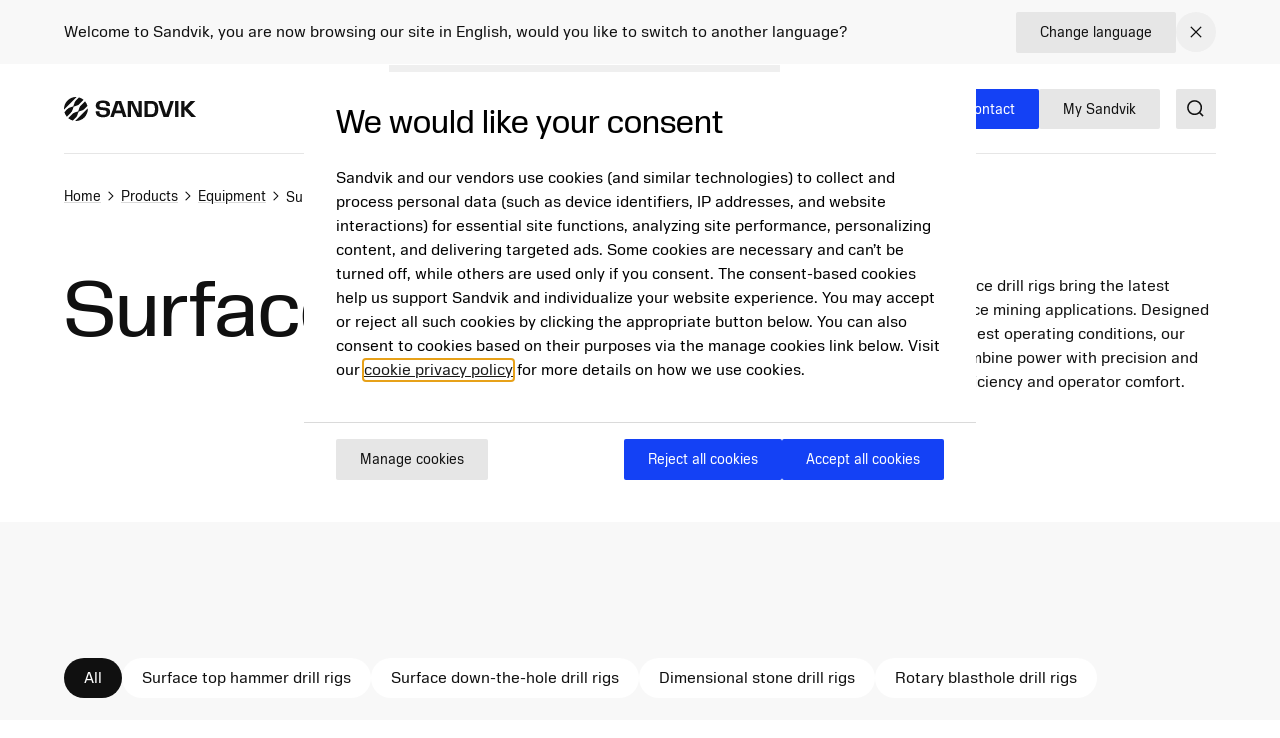

--- FILE ---
content_type: text/html; charset=utf-8
request_url: https://www.mining.sandvik/en/products/equipment/surface-drill-rigs/
body_size: 27498
content:

<!DOCTYPE HTML>
<html lang="en" class="theme-vibrant">
<head>
			<link rel="preload" href="/style.css?v=91hm4OKDIQWXrg77pA4u2EBDD4tOf-JvPLS63JiAUqA"  as="style"    >
			<link rel="preload" href="/fonts/SandvikSansText/SandvikSansText-Regular.woff2" crossorigin="anonymous" as="font" type="font/woff2"   >
			<link rel="preload" href="/fonts/SandvikSansText/SandvikSansText-Bold.woff2" crossorigin="anonymous" as="font" type="font/woff2"   >
			<link rel="preload" href="/fonts/SandvikSansDisplay/SandvikSansHeadline-Regular.woff2" crossorigin="anonymous" as="font" type="font/woff2"   >
			<link rel="preconnect" href="https://cdn.cookielaw.org/"      >
			<link rel="preconnect" href="https://www.googletagmanager.com"      >
	<meta charset="utf-8">
	<meta http-equiv="X-UA-Compatible" content="IE=edge">
	<meta name="viewport" content="width=device-width, initial-scale=1.0">
	<title>Surface drill rigs: intelligent surface drilling rigs</title>
	<link rel="icon" sizes="32x32" href="/favicon/favicon.ico">
	<link rel="icon" type="image/svg+xml" href="/favicon/favicon.svg">
	<link rel="apple-touch-icon" sizes="180x180" href="/favicon/apple-touch-icon.png">
	<link rel="manifest" href="/favicon/site.webmanifest">
	<script nonce="lGHqw2nkp3T9uUrEHwy6goyw&#x2B;akozY0zPZOUupOWQU0=">
		document.documentElement.classList.add('js');
	</script>
	<noscript id="translations" data-new-window="Opens in new window">
		<style>
			.prose a[target="_blank"]:not(:has(> *)):after {
			content: "(Opens in new window)";
			display: inline-flex;
			height: 1rem;
			width: auto;
			margin-left: 1ch;
			}
		</style>
	</noscript>

				<meta name="keywords" content="Surface drill rigs">
				<meta name="description" property="og:description" content="Sandvik intelligent surface drill rigs bring the latest technology to surface mining applications. View our leading range of surface drilling rigs.">
				<meta name="image" property="og:image" content="https://www.mining.sandvik/contentassets/c23c17ae6eca499ca5348daeab50984f/social-bg.jpg?width=1200&amp;height=630&amp;rmode=crop&amp;rsampler=bicubic&amp;compand=true&amp;quality=90&amp;format=webp&amp;v=1700475226&amp;hmac=ca5de337864a2ff72beccba595ff3471dfd980024ef5a1af224d1c298307e185">
				<meta name="site_name" property="og:site_name" content="Sandvik Mining and Rock Technology">
				<meta name="type" property="og:type" content="article">
				<meta name="title" property="og:title" content="Surface drill rigs: intelligent surface drilling rigs">
				<meta name="url" property="og:url" content="https://www.mining.sandvik/en/products/equipment/surface-drill-rigs/">

	<link href="https://www.mining.sandvik/en/products/equipment/surface-drill-rigs/" rel="canonical" />

			<link rel="alternate" href="https://www.mining.sandvik/en/products/equipment/surface-drill-rigs/" hreflang="en" >
			<link rel="alternate" href="https://www.mining.sandvik/de/produkte/equipment/%C3%BCbertagebohrger%C3%A4te/" hreflang="de" >
			<link rel="alternate" href="https://www.mining.sandvik/fr/products/%C3%A9quipement/foreuses-de-surface/" hreflang="fr" >
			<link rel="alternate" href="https://www.mining.sandvik/se/products/utrustning/ovanjordsriggar/" hreflang="sv" >
			<link rel="alternate" href="https://www.mining.sandvik/fi/products/laitteet/maanp%C3%A4%C3%A4lliset-porauslaitteet/" hreflang="fi" >
			<link rel="alternate" href="https://www.mining.sandvik/pt-br/produtos/equipamento/equipamentos-de-perfuracao-de-superficie/" hreflang="pt-BR" >
			<link rel="alternate" href="https://www.mining.sandvik/es-la/productos/equipo/equipo-de-perforaci%C3%B3n-de-superficie/" hreflang="es-419" >
			<link rel="alternate" href="https://www.mining.sandvik/ru/%D0%BF%D1%80%D0%BE%D0%B4%D1%83%D0%BA%D1%86%D0%B8%D1%8F/%D0%BE%D0%B1%D0%BE%D1%80%D1%83%D0%B4%D0%BE%D0%B2%D0%B0%D0%BD%D0%B8%D0%B5/%D0%B1%D1%83%D1%80%D0%BE%D0%B2%D1%8B%D0%B5-%D1%81%D1%82%D0%B0%D0%BD%D0%BA%D0%B8-%D0%B4%D0%BB%D1%8F-%D0%B1%D1%83%D1%80%D0%B5%D0%BD%D0%B8%D1%8F-%D1%81-%D0%BF%D0%BE%D0%B2%D0%B5%D1%80%D1%85%D0%BD%D0%BE%D1%81%D1%82%D0%B8/" hreflang="ru" >
			<link rel="alternate" href="https://www.mining.sandvik/zh-cn/%E4%BA%A7%E5%93%81/%E8%AE%BE%E5%A4%87/%E9%9C%B2%E5%A4%A9%E9%92%BB%E6%9C%BA/" hreflang="zh-CN" >
			<link rel="alternate" href="https://www.mining.sandvik/no/products/equipment/surface-drill-rigs/" hreflang="no" >


	
		<link rel="stylesheet" href="/style.css?v=91hm4OKDIQWXrg77pA4u2EBDD4tOf-JvPLS63JiAUqA">
	

			<link rel="stylesheet" href="/apps/filterproducts.css?v=C7x5Jx2mjHZ5Wp74nhGavFMkPvr1_VqxJmtuWby-EWs" data-additional-style />


	<script nonce="lGHqw2nkp3T9uUrEHwy6goyw&#x2B;akozY0zPZOUupOWQU0=">
!function(T,l,y){var S=T.location,k="script",D="instrumentationKey",C="ingestionendpoint",I="disableExceptionTracking",E="ai.device.",b="toLowerCase",w="crossOrigin",N="POST",e="appInsightsSDK",t=y.name||"appInsights";(y.name||T[e])&&(T[e]=t);var n=T[t]||function(d){var g=!1,f=!1,m={initialize:!0,queue:[],sv:"5",version:2,config:d};function v(e,t){var n={},a="Browser";return n[E+"id"]=a[b](),n[E+"type"]=a,n["ai.operation.name"]=S&&S.pathname||"_unknown_",n["ai.internal.sdkVersion"]="javascript:snippet_"+(m.sv||m.version),{time:function(){var e=new Date;function t(e){var t=""+e;return 1===t.length&&(t="0"+t),t}return e.getUTCFullYear()+"-"+t(1+e.getUTCMonth())+"-"+t(e.getUTCDate())+"T"+t(e.getUTCHours())+":"+t(e.getUTCMinutes())+":"+t(e.getUTCSeconds())+"."+((e.getUTCMilliseconds()/1e3).toFixed(3)+"").slice(2,5)+"Z"}(),iKey:e,name:"Microsoft.ApplicationInsights."+e.replace(/-/g,"")+"."+t,sampleRate:100,tags:n,data:{baseData:{ver:2}}}}var h=d.url||y.src;if(h){function a(e){var t,n,a,i,r,o,s,c,u,p,l;g=!0,m.queue=[],f||(f=!0,t=h,s=function(){var e={},t=d.connectionString;if(t)for(var n=t.split(";"),a=0;a<n.length;a++){var i=n[a].split("=");2===i.length&&(e[i[0][b]()]=i[1])}if(!e[C]){var r=e.endpointsuffix,o=r?e.location:null;e[C]="https://"+(o?o+".":"")+"dc."+(r||"services.visualstudio.com")}return e}(),c=s[D]||d[D]||"",u=s[C],p=u?u+"/v2/track":d.endpointUrl,(l=[]).push((n="SDK LOAD Failure: Failed to load Application Insights SDK script (See stack for details)",a=t,i=p,(o=(r=v(c,"Exception")).data).baseType="ExceptionData",o.baseData.exceptions=[{typeName:"SDKLoadFailed",message:n.replace(/\./g,"-"),hasFullStack:!1,stack:n+"\nSnippet failed to load ["+a+"] -- Telemetry is disabled\nHelp Link: https://go.microsoft.com/fwlink/?linkid=2128109\nHost: "+(S&&S.pathname||"_unknown_")+"\nEndpoint: "+i,parsedStack:[]}],r)),l.push(function(e,t,n,a){var i=v(c,"Message"),r=i.data;r.baseType="MessageData";var o=r.baseData;return o.message='AI (Internal): 99 message:"'+("SDK LOAD Failure: Failed to load Application Insights SDK script (See stack for details) ("+n+")").replace(/\"/g,"")+'"',o.properties={endpoint:a},i}(0,0,t,p)),function(e,t){if(JSON){var n=T.fetch;if(n&&!y.useXhr)n(t,{method:N,body:JSON.stringify(e),mode:"cors"});else if(XMLHttpRequest){var a=new XMLHttpRequest;a.open(N,t),a.setRequestHeader("Content-type","application/json"),a.send(JSON.stringify(e))}}}(l,p))}function i(e,t){f||setTimeout(function(){!t&&m.core||a()},500)}var e=function(){var n=l.createElement(k);n.src=h;var e=y[w];return!e&&""!==e||"undefined"==n[w]||(n[w]=e),n.onload=i,n.onerror=a,n.onreadystatechange=function(e,t){"loaded"!==n.readyState&&"complete"!==n.readyState||i(0,t)},n}();y.ld<0?l.getElementsByTagName("head")[0].appendChild(e):setTimeout(function(){l.getElementsByTagName(k)[0].parentNode.appendChild(e)},y.ld||0)}try{m.cookie=l.cookie}catch(p){}function t(e){for(;e.length;)!function(t){m[t]=function(){var e=arguments;g||m.queue.push(function(){m[t].apply(m,e)})}}(e.pop())}var n="track",r="TrackPage",o="TrackEvent";t([n+"Event",n+"PageView",n+"Exception",n+"Trace",n+"DependencyData",n+"Metric",n+"PageViewPerformance","start"+r,"stop"+r,"start"+o,"stop"+o,"addTelemetryInitializer","setAuthenticatedUserContext","clearAuthenticatedUserContext","flush"]),m.SeverityLevel={Verbose:0,Information:1,Warning:2,Error:3,Critical:4};var s=(d.extensionConfig||{}).ApplicationInsightsAnalytics||{};if(!0!==d[I]&&!0!==s[I]){var c="onerror";t(["_"+c]);var u=T[c];T[c]=function(e,t,n,a,i){var r=u&&u(e,t,n,a,i);return!0!==r&&m["_"+c]({message:e,url:t,lineNumber:n,columnNumber:a,error:i}),r},d.autoExceptionInstrumented=!0}return m}(y.cfg);function a(){y.onInit&&y.onInit(n)}(T[t]=n).queue&&0===n.queue.length?(n.queue.push(a),n.trackPageView({})):a()}(window,document,{src: "https://js.monitor.azure.com/scripts/b/ai.2.gbl.min.js", crossOrigin: "anonymous", cfg: {disablePageUnloadEvents: ['unload'], connectionString: 'InstrumentationKey=772d0c43-9119-4de8-8f84-19ba653b2bce;IngestionEndpoint=https://swedencentral-0.in.applicationinsights.azure.com/', disableCookiesUsage: false }});
</script>



</head>
<body class="text-base">


	<a href="#main" class="block text-center sr-only top-0 inset-x-0 transition-all -translate-y-[100px] :focus:translate-y-0 focus:not-sr-only focus:absolute focus:p-4 focus:translate-y-0 focus:bg-gray-100 z-50" data-skip>Jump to content</a>

	
	







<div data-language-bar class="bg-gray-50" id="language-choice-bar" role="alert" aria-live="polite">
	<div class="contain py-3 md:py-2">
		<div class="flex justify-between items-center gap-2 md:gap-4">
				<div class="flex w-full flex-col md:flex-row justify-between md:items-center gap-x-4 gap-y-2">
					<p class="">
						Welcome to Sandvik, you are now browsing our site in English, would you like to switch to another language?
					</p>



<a href="/en/change-language/?openinmodal=true&pi=218463" class="group inline-flex items-center text-sm transition-colors ease-hover no-underline text-textcolor rounded-xs bg-gray-100 px-6 py-3 hover:bg-gray-200 hover:text-textcolor focus:text-textcolor active:bg-gray-300 active:text-textcolor visited:text-textcolor gap-3 whitespace-nowrap"  >

		<span class="">
			Change language
		</span>

</a>
				</div>
			
			<button class="my-1 p-2 transition-colors ease-hover rounded-full hover:bg-gray text-textcolor hover:text-white" aria-controls="language-choice-bar">
				<span class="sr-only">Close</span>
				

<span class="text-current ">
	<svg focusable="false"
		fill="currentColor"
		width="24"
		height="24"
		aria-hidden="true">
		<use href="/icons/icons.svg?v=-uj57ep#close"></use>
	</svg>
</span>
			</button>
		</div>
	</div>
</div>



<header class="relative h-[90px] mb-8 lg:mb-16" data-header data-id="header" view-transition-name="header">
	<div class="contain h-full">
		<div class="flex h-full justify-between">

			<div class="flex items-center shrink-0" data-header-logo>
					<a href="/en/" class="shrink-0">
						<img class="w-logo-header h-logo-header" src="/logo/logo_dark.svg"
						     alt="Sandvik Mining and Rock Technology"
                             height="24"
                             width="132">
					</a>
			</div>
			
			<nav class="hidden w-full items-center gap-8 xl:flex">
					<ul class="col-span-5 col-start-2 flex w-full flex-grow justify-center gap-6 xl:gap-8 xl:pl-16">
							<li>
								<a class="flex whitespace-nowrap underline-offset-8 hover:text-current hover:underline no-underline"
								   aria-current="page"
								   href="/en/products/">
									Products
								</a>
							</li>
							<li>
								<a class="flex whitespace-nowrap underline-offset-8 hover:text-current hover:underline no-underline"
								   aria-current="page"
								   href="/en/services/">
									Services
								</a>
							</li>
							<li>
								<a class="flex whitespace-nowrap underline-offset-8 hover:text-current hover:underline no-underline"
								   aria-current="page"
								   href="/en/digital-solutions/">
									Digital solutions
								</a>
							</li>
							<li>
								<a class="flex whitespace-nowrap underline-offset-8 hover:text-current hover:underline no-underline"
								   aria-current="page"
								   href="/en/news-and-media/">
									News and resources
								</a>
							</li>
					</ul>
					<div class="flex-shrink-0">


<a href="/en/contact/" class="group inline-flex items-center text-sm transition-colors ease-hover no-underline rounded-xs bg-secondary px-6 py-3 text-white hover:bg-secondary-200 hover:text-white active:bg-secondary-400 active:text-white focus:text-white visited:text-white theme-wolfram:text-secondary theme-wolfram:hover:text-primary theme-wolfram:bg-white theme-wolfram:hover:bg-gray-200 theme-wolfram:active:bg-gray-400 gap-3"  >

		<span class="">
			Contact
		</span>

</a>


<a href="https://portal.my.sandvik/" class="group inline-flex items-center text-sm transition-colors ease-hover no-underline rounded-xs bg-secondary px-6 py-3 text-white hover:bg-secondary-200 hover:text-white active:bg-secondary-400 active:text-white focus:text-white visited:text-white theme-wolfram:text-secondary theme-wolfram:hover:text-primary theme-wolfram:bg-white theme-wolfram:hover:bg-gray-200 theme-wolfram:active:bg-gray-400 gap-3"  >

		<span class="">
			My Sandvik
		</span>

</a>
					</div>
			</nav>

			<div class="flex items-center gap-8">
					<div class="-mr-4 ml-4 flex items-center">
						<button class="flex items-center p-4">
							<span class="sr-only">Search</span>
							<span class="text-current ">
								<svg focusable="false" fill="currentColor" width="24" height="24" aria-hidden="true">
									<use href="/icons/icons.svg?v=-uj57ep#search"></use>
								</svg>
							</span>
						</button>
					</div>

				<details class="relative">
					<summary class="flex items-center xl:hidden">
						<span class="sr-only">Menu</span>
						

<span class="text-current ">
	<svg focusable="false"
		fill="currentColor"
		width="32"
		height="32"
		aria-hidden="true">
		<use href="/icons/icons.svg?v=-uj57ep#nav"></use>
	</svg>
</span>
					</summary>
					<div class="absolute right-0 top-full z-50 mt-1 min-w-72 rounded-sm border border-gray-200 bg-white p-4 shadow-lg">
						<ul class="flex flex-col gap-8">
								<li>
									<a class="flex whitespace-nowrap underline-offset-8 hover:text-current hover:underline no-underline"
										aria-current="page"
										href="/en/products/">
										Products
									</a>
								</li>
								<li>
									<a class="flex whitespace-nowrap underline-offset-8 hover:text-current hover:underline no-underline"
										aria-current="page"
										href="/en/services/">
										Services
									</a>
								</li>
								<li>
									<a class="flex whitespace-nowrap underline-offset-8 hover:text-current hover:underline no-underline"
										aria-current="page"
										href="/en/digital-solutions/">
										Digital solutions
									</a>
								</li>
								<li>
									<a class="flex whitespace-nowrap underline-offset-8 hover:text-current hover:underline no-underline"
										aria-current="page"
										href="/en/news-and-media/">
										News and resources
									</a>
								</li>
						</ul>
					</div>
				</details>
			</div>
		</div>
	</div>
</header>



<script id="header_data" nonce="lGHqw2nkp3T9uUrEHwy6goyw&#x2B;akozY0zPZOUupOWQU0=" type="application/json">{"items":[{"label":"Products","url":"/en/products/","newTab":false,"current":true,"isTeaser":false,"col1":[{"label":"Equipment","url":"/en/products/equipment/","newTab":false,"current":true,"items":[{"label":"Underground drill rigs","url":"/en/products/equipment/underground-drill-rigs/","newTab":false,"current":true,"isTeaser":false,"noLink":false},{"label":"Surface drill rigs","url":"/en/products/equipment/surface-drill-rigs/","newTab":false,"current":true,"isTeaser":false,"noLink":false},{"label":"Loaders","url":"/en/products/equipment/loaders/","newTab":false,"current":true,"isTeaser":false,"noLink":false},{"label":"Trucks","url":"/en/products/equipment/trucks/","newTab":false,"current":true,"isTeaser":false,"noLink":false},{"label":"Mechanical cutting","url":"/en/products/equipment/mechanical-cutting/","newTab":false,"current":true,"isTeaser":false,"noLink":false},{"label":"Bolters","url":"/en/products/equipment/bolters/","newTab":false,"current":true,"isTeaser":false,"noLink":false},{"label":"Rental and used (external website)","url":"https://rentalandused.mining.sandvik/","newTab":true,"current":true,"isTeaser":false,"noLink":false}],"isTeaser":false,"noLink":false},{"label":"Rock tools","url":"/en/products/rock-tools/","newTab":false,"current":true,"items":[{"label":"Down-the-hole drilling tools","url":"/en/products/rock-tools/down-the-hole-drilling-tools/","newTab":false,"current":true,"isTeaser":false,"noLink":false},{"label":"Top hammer drilling tools","url":"/en/products/rock-tools/top-hammer-drilling-tools/","newTab":false,"current":true,"isTeaser":false,"noLink":false},{"label":"Rotary drilling tools","url":"/en/products/rock-tools/rotary-drilling-tools/","newTab":false,"current":true,"isTeaser":false,"noLink":false},{"label":"Raise boring drilling tools","url":"/en/products/rock-tools/raise-boring-drilling-tools/","newTab":false,"current":true,"isTeaser":false,"noLink":false},{"label":"Rock tools services","url":"/en/services/rock-tools-services/","newTab":false,"current":true,"isTeaser":false,"noLink":false},{"label":"Rock Tools sustainability initiatives","url":"/en/products/rock-tools/sustainability-initiatives-draft/","newTab":false,"current":true,"isTeaser":false,"noLink":false}],"isTeaser":false,"noLink":false}],"noLink":false,"col2":[{"label":"Ground support","url":"/en/products/ground-support/","newTab":false,"current":true,"items":[{"label":"Bolts and cables","url":"/en/products/ground-support/bolts-and-cables/","newTab":false,"current":true,"isTeaser":false,"noLink":false},{"label":"Mesh","url":"/en/products/ground-support/mesh/","newTab":false,"current":true,"isTeaser":false,"noLink":false},{"label":"Chemicals and grouts","url":"/en/products/ground-support/chemicals-and-grouts/","newTab":false,"current":true,"isTeaser":false,"noLink":false}],"isTeaser":false,"noLink":false},{"label":"Parts and components","url":"/en/products/parts-and-components/","newTab":false,"current":true,"items":[{"label":"Parts","url":"/en/products/parts-and-components/parts/","newTab":false,"current":true,"isTeaser":false,"noLink":false},{"label":"Components","url":"/en/products/parts-and-components/components/","newTab":false,"current":true,"isTeaser":false,"noLink":false},{"label":"Upgrades","url":"/en/products/parts-and-components/upgrades/","newTab":false,"current":true,"isTeaser":false,"noLink":false},{"label":"Booms and feeds","url":"/en/products/parts-and-components/booms-and-feeds/","newTab":false,"current":true,"isTeaser":false,"noLink":false},{"label":"Buckets","url":"/en/products/parts-and-components/buckets/","newTab":false,"current":true,"isTeaser":false,"noLink":false},{"label":"Fire suppression","url":"/en/products/parts-and-components/fire-suppression/","newTab":false,"current":true,"isTeaser":false,"noLink":false},{"label":"Ground engaging tools","url":"/en/products/parts-and-components/ground-engaging-tools/","newTab":false,"current":true,"isTeaser":false,"noLink":false},{"label":"Rock drills","url":"/en/products/parts-and-components/rock-drills/","newTab":false,"current":true,"isTeaser":false,"noLink":false},{"label":"Turrets","url":"/en/products/parts-and-components/turrets/","newTab":false,"current":true,"isTeaser":false,"noLink":false}],"isTeaser":false,"noLink":false}],"col3":[{"label":"Kits and consumables","url":"/en/products/kits-and-consumables/","newTab":false,"current":true,"items":[{"label":"Maintenance kits","url":"/en/products/kits-and-consumables/maintenance-kits/","newTab":false,"current":true,"isTeaser":false,"noLink":false},{"label":"Repair kits","url":"/en/products/kits-and-consumables/repair-kits/","newTab":false,"current":true,"isTeaser":false,"noLink":false}],"isTeaser":false,"noLink":false},{"label":"Technology","url":"/en/products/technology/","newTab":false,"current":true,"items":[{"label":"My Sandvik customer portal","url":"/en/products/technology/my-sandvik-customer-portal/","newTab":false,"current":true,"isTeaser":false,"noLink":false},{"label":"RockPulse\u2122","url":"/en/products/technology/rockpulse/","newTab":false,"current":true,"isTeaser":false,"noLink":false},{"label":"Electrification","url":"/en/products/technology/electrification/","newTab":false,"current":true,"isTeaser":false,"noLink":false}],"isTeaser":false,"noLink":false}],"col4":[{"label":"Electrification","url":"/en/products/technology/electrification/","newTab":false,"current":false,"text":"\u003Cp\u003EWith benefits such as increased productivity, power and better workers\u0026rsquo; health, learn how you can take the first steps into electrifying your mine.\u003C/p\u003E","img":"/siteassets/images/electrification/th550b_v024.jpg?width=640\u0026height=360\u0026rmode=crop\u0026rsampler=bicubic\u0026compand=true\u0026quality=90\u0026format=webp\u0026v=1695272755\u0026hmac=5886c69dd543f375ad1de513715800042a229705f5196b065da9e34dd88c8252","imgAlt":"TH550B battery electric underground truck","isTeaser":true,"noLink":false}],"dividers":[3]},{"label":"Services","url":"/en/services/","newTab":false,"current":true,"isTeaser":false,"col1":[{"label":"Equipment services","newTab":false,"current":false,"items":[{"label":"Service on demand","url":"/en/services/service-on-demand/","newTab":false,"current":true,"isTeaser":false,"noLink":false},{"label":"Service contracts","url":"/en/services/service-contracts/","newTab":false,"current":true,"isTeaser":false,"noLink":false},{"label":"Extended warranty","url":"/en/services/extended-warranty/","newTab":false,"current":true,"isTeaser":false,"noLink":false}],"isTeaser":false,"noLink":false},{"label":"Equipment rebuilds","url":"/en/services/equipment-rebuilds/","newTab":false,"current":true,"items":[{"label":"Custom rebuilds","url":"/en/services/equipment-rebuilds/custom-rebuilds/","newTab":false,"current":true,"isTeaser":false,"noLink":false},{"label":"Reborn","url":"/en/services/equipment-rebuilds/reborn/","newTab":false,"current":true,"isTeaser":false,"noLink":false},{"label":"Life extension","url":"/en/services/equipment-rebuilds/life-extension/","newTab":false,"current":true,"isTeaser":false,"noLink":false}],"isTeaser":false,"noLink":false}],"noLink":false,"col2":[{"label":"Other services","newTab":false,"current":false,"items":[{"label":"Component services","url":"/en/services/component-services/","newTab":false,"current":true,"isTeaser":false,"noLink":false}],"isTeaser":false,"noLink":false},{"label":"Rock tools services","url":"/en/services/rock-tools-services/","newTab":false,"current":true,"items":[{"label":"Centrevo\u00AE digital suite","url":"/en/services/rock-tools-services/centrevo-digital-suite/","newTab":false,"current":true,"isTeaser":false,"noLink":false},{"label":"Carbide recycling program","url":"/en/campaigns/rock-tools-recycling-program/","newTab":false,"current":true,"isTeaser":false,"noLink":false}],"isTeaser":false,"noLink":false}],"col3":[{"label":"Rock drill services","url":"/en/services/rock-drill-services/","newTab":false,"current":true,"items":[{"label":"Rock drill price per hour","url":"/en/services/rock-drill-services/rock-drill-price-per-hour/","newTab":false,"current":true,"isTeaser":false,"noLink":false},{"label":"Rock drill repair and endurance kits","url":"/en/services/rock-drill-services/rock-drill-repair-and-endurance-kits/","newTab":false,"current":true,"isTeaser":false,"noLink":false},{"label":"Rock drill replacements and upgrades","url":"/en/services/rock-drill-services/rock-drill-replacements-and-upgrades/","newTab":false,"current":true,"isTeaser":false,"noLink":false}],"isTeaser":false,"noLink":false},{"label":"Financial services","url":"/en/services/financial-services/","newTab":false,"current":true,"items":[{"label":"OwnIt","url":"/en/services/financial-services/ownit/","newTab":false,"current":true,"isTeaser":false,"noLink":false},{"label":"GainIt","url":"/en/services/financial-services/gainit/","newTab":false,"current":true,"isTeaser":false,"noLink":false},{"label":"RunIt","url":"/en/services/financial-services/runit/","newTab":false,"current":true,"isTeaser":false,"noLink":false}],"isTeaser":false,"noLink":false}],"col4":[{"label":"Remote monitoring service","url":"/en/digital-solutions/operations-and-connected-fleet/predictive-maintenance/","newTab":false,"current":false,"text":"\u003Cp\u003ERemote monitoring service uses intelligent technology that enables the prevention and prediction of breakdowns before they happen.\u003C/p\u003E","img":"/siteassets/images/technology/my-sandvik-digital-services/remote-monitoring-service.jpg?width=640\u0026height=360\u0026rmode=crop\u0026rsampler=bicubic\u0026compand=true\u0026quality=90\u0026format=webp\u0026v=1695272755\u0026hmac=4119121a13066b9b197f6ba47543a76c227a21b27394bea301676e007d0b5a7d","imgAlt":"Remote monitoring service","isTeaser":true,"noLink":false}],"dividers":[3]},{"label":"Digital solutions","url":"/en/digital-solutions/","newTab":false,"current":true,"isTeaser":false,"col1":[{"label":"AutoMine\u00AE Underground Loading and Hauling","url":"/en/digital-solutions/automation/","newTab":false,"current":true,"items":[{"label":"AutoMine\u00AE Tele-Remote","url":"/en/digital-solutions/automation/automine-tele-remote/","newTab":false,"current":true,"isTeaser":false,"noLink":false},{"label":"AutoMine\u00AE Lite","url":"/en/digital-solutions/automation/automine-lite/","newTab":false,"current":true,"isTeaser":false,"noLink":false},{"label":"AutoMine\u00AE Multi-Lite","url":"/en/digital-solutions/automation/automine-multi-lite/","newTab":false,"current":true,"isTeaser":false,"noLink":false},{"label":"AutoMine\u00AE Core","url":"/en/digital-solutions/automation/automine-core-for-loading-and-hauling/","newTab":false,"current":true,"isTeaser":false,"noLink":false}],"isTeaser":false,"noLink":false},{"label":"AutoMine\u00AE Underground Drilling","url":"/en/digital-solutions/automation/","newTab":false,"current":true,"items":[{"label":"AutoMine\u00AE Single Drill","url":"/en/digital-solutions/automation/automine-single-drill/","newTab":false,"current":true,"isTeaser":false,"noLink":false},{"label":"AutoMine\u00AE Drill Fleet","url":"/en/digital-solutions/automation/automine-drill-fleet/","newTab":false,"current":true,"isTeaser":false,"noLink":false},{"label":"AutoMine\u00AE Machine Fleet","url":"/en/digital-solutions/automation/automine-machine-fleet/","newTab":false,"current":true,"isTeaser":false,"noLink":false}],"isTeaser":false,"noLink":false},{"label":"AutoMine\u00AE Surface","url":"/en/digital-solutions/automation/","newTab":false,"current":true,"items":[{"label":"AutoMine\u00AE Line of Sight","url":"/en/digital-solutions/automation/automine-line-of-sight/","newTab":false,"current":true,"isTeaser":false,"noLink":false},{"label":"AutoMine\u00AE Control Room","url":"/en/digital-solutions/automation/automine-control-room/","newTab":false,"current":true,"isTeaser":false,"noLink":false},{"label":"AutoMine\u00AE Autonomous","url":"/en/digital-solutions/automation/automine-autonomous/","newTab":false,"current":true,"isTeaser":false,"noLink":false}],"isTeaser":false,"noLink":false}],"noLink":false,"col2":[{"label":"Automation Learning Solutions","url":"/en/digital-solutions/automation/","newTab":false,"current":true,"items":[{"label":"Automation Learning Solutions","url":"/en/digital-solutions/automation/automation-learning-solutions/","newTab":false,"current":true,"isTeaser":false,"noLink":false}],"isTeaser":false,"noLink":false},{"label":"Safety and environment","url":"/en/digital-solutions/safety-and-environment/","newTab":false,"current":true,"items":[{"label":"Worker safety","url":"/en/digital-solutions/safety-and-environment/","newTab":false,"current":true,"isTeaser":false,"noLink":false},{"label":"Proximity detection and collision avoidance","url":"/en/digital-solutions/safety-and-environment/proximity-detection-and-collision-avoidance/","newTab":false,"current":true,"isTeaser":false,"noLink":false},{"label":"Ground support performance monitoring and control","url":"/en/digital-solutions/safety-and-environment/ground-support-performance-monitoring-and-control/","newTab":false,"current":true,"isTeaser":false,"noLink":false}],"isTeaser":false,"noLink":false},{"label":"Mine planning and optimization","url":"/en/digital-solutions/mine-planning-and-optimization/","newTab":false,"current":true,"items":[{"label":"Integrated mine planning solutions","url":"/en/digital-solutions/mine-planning-and-optimization/integrated-mine-planning-solutions/","newTab":false,"current":true,"isTeaser":false,"noLink":false},{"label":"Optimization and simulation","url":"/en/digital-solutions/mine-planning-and-optimization/optimization-and-simulation/","newTab":false,"current":true,"isTeaser":false,"noLink":false},{"label":"Consultation","url":"/en/digital-solutions/mine-planning-and-optimization/consultation/","newTab":false,"current":true,"isTeaser":false,"noLink":false},{"label":"Design and reporting for drilling and blasting","url":"/en/digital-solutions/mine-planning-and-optimization/design-and-reporting-for-drilling-and-blasting/","newTab":false,"current":true,"isTeaser":false,"noLink":false}],"isTeaser":false,"noLink":false}],"col3":[{"label":"Operations and connected fleet","url":"/en/digital-solutions/operations-and-connected-fleet/","newTab":false,"current":true,"items":[{"label":"Sandvik telemetry","url":"/en/digital-solutions/operations-and-connected-fleet/sandvik-telemetry/","newTab":false,"current":true,"isTeaser":false,"noLink":false},{"label":"Mixed fleet telemetry","url":"/en/digital-solutions/operations-and-connected-fleet/mixed-fleet-telemetry/","newTab":false,"current":true,"isTeaser":false,"noLink":false},{"label":"Remote Monitoring Service","url":"/en/digital-solutions/operations-and-connected-fleet/predictive-maintenance/","newTab":false,"current":true,"isTeaser":false,"noLink":false},{"label":"Equipment companion apps","url":"/en/digital-solutions/operations-and-connected-fleet/equipment-companion-apps/","newTab":false,"current":true,"isTeaser":false,"noLink":false},{"label":"Operational planning and shift execution","url":"/en/digital-solutions/operations-and-connected-fleet/operational-planning-and-shift-execution/","newTab":false,"current":true,"isTeaser":false,"noLink":false}],"isTeaser":false,"noLink":false},{"label":"Training","url":"/en/digital-solutions/training/","newTab":false,"current":true,"items":[{"label":"Digital trainers","url":"/en/digital-solutions/training/digital-trainers/","newTab":false,"current":true,"isTeaser":false,"noLink":false},{"label":"Instructor-led training","url":"/en/digital-solutions/training/instructor-led-training/","newTab":false,"current":true,"isTeaser":false,"noLink":false}],"isTeaser":false,"noLink":false}],"col4":[{"label":"Why aftermarket services and support are critical value drivers of autonomous mining","url":"/en/landing-page/unlocking-the-full-potential-of-autonomous-underground-mining-why-aftermarket-services-and-support-are-critical-value-drivers/","newTab":false,"current":false,"text":"\u003Cp\u003EAs underground mines embrace automation, aftermarket services, including operator training and maintenance, are proving essential to unlocking productivity, safety and long-term return on investment.\u003C/p\u003E","img":"/siteassets/images/automation/sandvik-lh518ib-operator-img-2023-tre_87a7558-hires-edit.jpg?width=640\u0026height=360\u0026rmode=crop\u0026rsampler=bicubic\u0026compand=true\u0026quality=90\u0026format=webp\u0026v=1757491266\u0026hmac=1f3f1c1730e937a0391054e3de9dbcbbf889d6fd461d4839bca07ba3fffea6e7","imgAlt":"","isTeaser":true,"noLink":false}],"dividers":[3]},{"label":"News and resources","url":"/en/news-and-media/","newTab":false,"current":true,"isTeaser":false,"col1":[{"label":"News and media","url":"/en/news-and-media/","newTab":false,"current":true,"items":[{"label":"News archive","url":"/en/news-and-media/news-archive/","newTab":false,"current":true,"isTeaser":false,"noLink":false},{"label":"Campaigns","url":"/en/news-and-media/campaigns/","newTab":false,"current":true,"isTeaser":false,"noLink":false},{"label":"Social media","url":"/en/news-and-media/social-media/","newTab":false,"current":true,"isTeaser":false,"noLink":false},{"label":"Solid Ground customer magazine","url":"/en/solid-ground/","newTab":false,"current":true,"isTeaser":false,"noLink":false}],"isTeaser":false,"noLink":false}],"noLink":true,"col2":[{"label":"Download center","url":"/en/download-center/","newTab":false,"current":true,"items":[{"label":"Technical specifications","url":"/en/download-center/technical-specifications/","newTab":false,"current":true,"isTeaser":false,"noLink":false},{"label":"Terms and conditions","url":"/en/download-center/terms-and-conditions-of-supply/","newTab":false,"current":true,"isTeaser":false,"noLink":false},{"label":"Safety data sheets (SDS)","url":"/en/download-center/safety-data-sheets-sds/","newTab":false,"current":true,"isTeaser":false,"noLink":false},{"label":"Safety information sheets (SIS)","url":"/en/download-center/safety-information-sheets-sis/","newTab":false,"current":true,"isTeaser":false,"noLink":false},{"label":"Safety and maintenance procedures","url":"/en/download-center/safety-and-maintenance-procedures/","newTab":false,"current":true,"isTeaser":false,"noLink":false},{"label":"Rotary drill transit guides","url":"/en/download-center/rotary-drill-transit-guides/","newTab":false,"current":true,"isTeaser":false,"noLink":false}],"isTeaser":false,"noLink":false}],"col3":[{"label":"About us","url":"/en/about-us/","newTab":false,"current":true,"items":[{"label":"Business concept","url":"/en/about-us/business-concept/","newTab":false,"current":true,"isTeaser":false,"noLink":false},{"label":"Digitalization","url":"/en/about-us/digitalization/","newTab":false,"current":true,"isTeaser":false,"noLink":false},{"label":"R\u0026D and innovation","url":"/en/about-us/rd-and-innovation/","newTab":false,"current":true,"isTeaser":false,"noLink":false},{"label":"Sustainability","url":"/en/about-us/sustainability/","newTab":false,"current":true,"isTeaser":false,"noLink":false},{"label":"Careers","url":"/en/about-us/careers/","newTab":false,"current":true,"isTeaser":false,"noLink":false},{"label":"Sandvik Group","url":"/en/about-us/sandvik-group/","newTab":false,"current":true,"isTeaser":false,"noLink":false}],"isTeaser":false,"noLink":false}],"col4":[{"label":"Solid Ground customer magazine","url":"/en/solid-ground/","newTab":false,"current":false,"text":"\u003Cp\u003EExplore real-world customer success stories, expert industry insights and the Sandvik perspective shaping the future of mining.\u003C/p\u003E","img":"/siteassets/solid-ground/going-all-in/media/https___solidground.sandvik_wp-content_uploads_2024_09_adla240620_085-1.jpg?width=640\u0026height=360\u0026rmode=crop\u0026rsampler=bicubic\u0026compand=true\u0026quality=90\u0026format=webp\u0026v=1740654826\u0026hmac=fcfeb276595e908958d023c7aa5d18ea1ff3b3f2ce3aca4a4954672b1afd5b40","imgAlt":"","isTeaser":true,"noLink":false}]}],"separate":[{"label":"Contact","url":"/en/contact/","newTab":false,"current":false,"isTeaser":false,"noLink":false,"variant":"variant-0"},{"label":"My Sandvik","url":"https://portal.my.sandvik/","newTab":false,"current":false,"isTeaser":false,"noLink":false,"variant":"variant-1"}],"logo":{"url":"/en/","alt":"Sandvik Mining and Rock Technology"},"search":{"popularSearches":"Popular searches","suggestedSearches":"Suggested searches","suggestedSearchesAPI":"/api/autocompleteapi/en/search?query=","search":"Search","searchURL":"/en/search/","cancel":"cancel","clear":"clear","items":[]}}</script>
<script id="mobileMenu_data" nonce="lGHqw2nkp3T9uUrEHwy6goyw&#x2B;akozY0zPZOUupOWQU0=" type="application/json">{"menuLabel":"Main menu","more":"More","backTo":"Back to","pages":"pages","otherItems":[{"label":"Contact","url":"/en/contact/","id":334635,"current":false,"newTab":false,"variant":"variant-0"},{"label":"My Sandvik","url":"https://portal.my.sandvik/","id":334636,"current":false,"newTab":false,"variant":"variant-1"}],"items":[{"label":"Products","url":"/en/products/","id":212303,"current":false,"newTab":false,"items":[{"label":"Equipment","url":"/en/products/equipment/","id":217815,"current":false,"newTab":false,"items":[{"label":"Underground drill rigs","url":"/en/products/equipment/underground-drill-rigs/","id":217943,"current":false,"newTab":false,"items":[{"label":"DD422iE","url":"/en/products/equipment/underground-drill-rigs/dd422ie-development-drill-rig/","id":217907,"current":false,"newTab":false,"items":[]},{"label":"DD422i","url":"/en/products/equipment/underground-drill-rigs/dd422i-development-drill-rig/","id":217915,"current":false,"newTab":false,"items":[]},{"label":"DD322i","url":"/en/products/equipment/underground-drill-rigs/dd322i-development-drillrig/","id":217922,"current":false,"newTab":false,"items":[]},{"label":"DD321","url":"/en/products/equipment/underground-drill-rigs/dd321-development-drill-rig/","id":217924,"current":false,"newTab":false,"items":[]},{"label":"DD312i","url":"/en/products/equipment/underground-drill-rigs/dd312i-development-drill-rig/","id":320196,"current":false,"newTab":false,"items":[]},{"label":"DD311","url":"/en/products/equipment/underground-drill-rigs/dd311-development-drill-rig/","id":217929,"current":false,"newTab":false,"items":[]},{"label":"DD2710","url":"/en/products/equipment/underground-drill-rigs/dd2710-development-drill-rig/","id":217935,"current":false,"newTab":false,"items":[]},{"label":"DD212i","url":"/en/products/equipment/underground-drill-rigs/dd212i-development-drill-rig/","id":320195,"current":false,"newTab":false,"items":[]},{"label":"DD210","url":"/en/products/equipment/underground-drill-rigs/dd210-development-drill-rig/","id":217941,"current":false,"newTab":false,"items":[]},{"label":"DL432i","url":"/en/products/equipment/underground-drill-rigs/dl432i-longhole-drill-rig/","id":217958,"current":false,"newTab":false,"items":[]},{"label":"DL422iE","url":"/en/products/equipment/underground-drill-rigs/dl422ie-longhole-drill-rig/","id":217963,"current":false,"newTab":false,"items":[]},{"label":"DL422i","url":"/en/products/equipment/underground-drill-rigs/dl422i-longhole-drill-rig/","id":217965,"current":false,"newTab":false,"items":[]},{"label":"DL331","url":"/en/products/equipment/underground-drill-rigs/dl331-longhole-drill-rig/","id":217971,"current":false,"newTab":false,"items":[]},{"label":"DL321","url":"/en/products/equipment/underground-drill-rigs/dl321-longhole-drill-rig/","id":217973,"current":false,"newTab":false,"items":[]},{"label":"DL311","url":"/en/products/equipment/underground-drill-rigs/dl311-longhole-drill-rig/","id":217975,"current":false,"newTab":false,"items":[]},{"label":"DL2720","url":"/en/products/equipment/underground-drill-rigs/dl2720-longhole-drill-rig2/","id":217979,"current":false,"newTab":false,"items":[]},{"label":"DL2710","url":"/en/products/equipment/underground-drill-rigs/dl2710-longhole-drill-rig/","id":217977,"current":false,"newTab":false,"items":[]},{"label":"DL210","url":"/en/products/equipment/underground-drill-rigs/dl210-longhole-drill-rig/","id":217985,"current":false,"newTab":false,"items":[]},{"label":"DU431","url":"/en/products/equipment/underground-drill-rigs/du431-articulated-in-the-hole-production-drill-rig/","id":217998,"current":false,"newTab":false,"items":[]},{"label":"DU412i","url":"/en/products/equipment/underground-drill-rigs/du412i-articulated-in-the-hole-production-drill-rig/","id":218002,"current":false,"newTab":false,"items":[]},{"label":"DU311","url":"/en/products/equipment/underground-drill-rigs/du311-articulated-in-the-hole-production-drill-rig/","id":218006,"current":false,"newTab":false,"items":[]},{"label":"DU311-T","url":"/en/products/equipment/underground-drill-rigs/du311-t/","id":285761,"current":false,"newTab":false,"items":[]},{"label":"DU211-T","url":"/en/products/equipment/underground-drill-rigs/du211-t-tracked-in-the-hole-production-drill-rig/","id":218014,"current":false,"newTab":false,"items":[]},{"label":"DS512i","url":"/en/products/equipment/underground-drill-rigs/ds512i-rock-support-drill/","id":218039,"current":false,"newTab":false,"items":[]},{"label":"DS422iE","url":"/en/products/equipment/underground-drill-rigs/ds422ie/","id":334682,"current":false,"newTab":false,"items":[]},{"label":"DS422i","url":"/en/products/equipment/underground-drill-rigs/ds422i-cable-bolter/","id":218044,"current":false,"newTab":false,"items":[]},{"label":"DS412iE","url":"/en/products/equipment/underground-drill-rigs/ds412ie-rock-support-drill-rig/","id":218050,"current":false,"newTab":false,"items":[]},{"label":"DS412i","url":"/en/products/equipment/underground-drill-rigs/ds412i-rock-support-drill-rig/","id":218048,"current":false,"newTab":false,"items":[]},{"label":"DS312","url":"/en/products/equipment/underground-drill-rigs/ds312-rock-support-drill-rig/","id":218055,"current":false,"newTab":false,"items":[]},{"label":"DS311","url":"/en/products/equipment/underground-drill-rigs/ds311-rock-support-drill-rig/","id":218059,"current":false,"newTab":false,"items":[]},{"label":"DS2710","url":"/en/products/equipment/underground-drill-rigs/ds2710-rock-support-drill-rig/","id":218065,"current":false,"newTab":false,"items":[]},{"label":"DD211L","url":"/en/products/equipment/underground-drill-rigs/dd211l-low-profile-drill/","id":218076,"current":false,"newTab":false,"items":[]},{"label":"DD211L-V","url":"/en/products/equipment/underground-drill-rigs/dd211l-v-development-drill-rig/","id":218079,"current":false,"newTab":false,"items":[]},{"label":"DS211L-M","url":"/en/products/equipment/underground-drill-rigs/ds211l-m-rock-support-drill-rig/","id":218085,"current":false,"newTab":false,"items":[]},{"label":"DS211L-V","url":"/en/products/equipment/underground-drill-rigs/ds211l-v-rock-support-drill-rig/","id":218087,"current":false,"newTab":false,"items":[]},{"label":"DS221L","url":"/en/products/equipment/underground-drill-rigs/ds221l-cable-bolter/","id":218089,"current":false,"newTab":false,"items":[]},{"label":"DB331","url":"/en/products/equipment/underground-drill-rigs/db331-secondary-breaking-drill-rig/","id":218097,"current":false,"newTab":false,"items":[]},{"label":"DB311","url":"/en/products/equipment/underground-drill-rigs/db311-secondary-breaking-drill-rig/","id":218100,"current":false,"newTab":false,"items":[]},{"label":"DT1232i","url":"/en/products/equipment/underground-drill-rigs/dt1232i-tunneling-jumbo/","id":218123,"current":false,"newTab":false,"items":[]},{"label":"DT1132i","url":"/en/products/equipment/underground-drill-rigs/dt1132i-tunneling-jumbo/","id":218127,"current":false,"newTab":false,"items":[]},{"label":"DT923i","url":"/en/products/equipment/underground-drill-rigs/dt923i-tunneling-jumbo/","id":218137,"current":false,"newTab":false,"items":[]},{"label":"DT912iD","url":"/en/products/equipment/underground-drill-rigs/dt912id-tunneling-jumbo/","id":218142,"current":false,"newTab":false,"items":[]},{"label":"DT821","url":"/en/products/equipment/underground-drill-rigs/dt821-tunneling-jumbo/","id":218146,"current":false,"newTab":false,"items":[]},{"label":"DT820","url":"/en/products/equipment/underground-drill-rigs/dt820-tunneling-jumbo/","id":218149,"current":false,"newTab":false,"items":[]},{"label":"DT621","url":"/en/products/equipment/underground-drill-rigs/dt621-tunneling-jumbo/","id":218153,"current":false,"newTab":false,"items":[]},{"label":"iSURE\u00AE","url":"/en/digital-solutions/mine-planning-and-optimization/design-and-reporting-for-drilling-and-blasting/isure/","id":218161,"current":false,"newTab":false,"items":[]},{"label":"Digital Driller\u2122","url":"/en/products/equipment/underground-drill-rigs/operator-training-simulator/","id":320489,"current":false,"newTab":false,"items":[]},{"label":"DrillConnect","url":"/en/digital-solutions/operations-and-connected-fleet/equipment-companion-apps/drillconnect/","id":218170,"current":false,"newTab":false,"items":[]},{"label":"AT - Pipe Umbrella Kit","url":"/en/products/equipment/underground-drill-rigs/at-pipe-umbrella-system/","id":218155,"current":false,"newTab":false,"items":[]},{"label":"Reaming equipment","url":"/en/products/equipment/underground-drill-rigs/reaming-equipment/","id":230828,"current":false,"newTab":false,"items":[]},{"label":"Pipe handlers","url":"/en/products/equipment/underground-drill-rigs/pipe-handlers/","id":218021,"current":false,"newTab":false,"items":[]},{"label":"Boosters \u0026 Compressors","url":"/en/products/equipment/underground-drill-rigs/boosters-compressors/","id":218016,"current":false,"newTab":false,"items":[]}]},{"label":"Surface drill rigs","url":"/en/products/equipment/surface-drill-rigs/","id":218463,"current":false,"newTab":false,"items":[{"label":"Pantera\u2122 DP1610i","url":"/en/products/equipment/surface-drill-rigs/pantera-dp1610i-surface-top-hammer-drill-rig/","id":218312,"current":false,"newTab":false,"items":[]},{"label":"Pantera\u2122 DP1510i","url":"/en/products/equipment/surface-drill-rigs/pantera-dp1510i-surface-top-hammer-drill-rig/","id":218316,"current":false,"newTab":false,"items":[]},{"label":"Pantera\u2122 DP1110i","url":"/en/products/equipment/surface-drill-rigs/pantera-dp1110i-surface-top-hammer-drill-rig/","id":218321,"current":false,"newTab":false,"items":[]},{"label":"Ranger\u2122 DX910i","url":"/en/products/equipment/surface-drill-rigs/ranger-dx910i-surface-top-hammer-drill-rig/","id":218273,"current":false,"newTab":false,"items":[]},{"label":"Ranger\u2122 DX810i","url":"/en/products/equipment/surface-drill-rigs/ranger-dx810i-surface-top-hammer-drill-rig/","id":218282,"current":false,"newTab":false,"items":[]},{"label":"Ranger\u2122 DX800","url":"/en/products/equipment/surface-drill-rigs/ranger-dx800-surface-top-hammer-drill-rig/","id":218289,"current":false,"newTab":false,"items":[]},{"label":"Ranger\u2122  DX700","url":"/en/products/equipment/surface-drill-rigs/ranger-dx700-surface-top-hammer-drill-rig/","id":218294,"current":false,"newTab":false,"items":[]},{"label":"Ranger\u2122 DX600","url":"/en/products/equipment/surface-drill-rigs/ranger-dx600-surface-top-hammer-drill-rig/","id":218298,"current":false,"newTab":false,"items":[]},{"label":"Dino\u2122 DC420Ri","url":"/en/products/equipment/surface-drill-rigs/dino-dc420ri-surface-top-hammer-drill-rig/","id":218335,"current":false,"newTab":false,"items":[]},{"label":"Dino\u2122 DC410R","url":"/en/products/equipment/surface-drill-rigs/dino-dc400rri-surface-top-hammer-drill-rig/","id":218330,"current":false,"newTab":false,"items":[]},{"label":"Commando\u2122 DC300Ri","url":"/en/products/equipment/surface-drill-rigs/commando-dc300ri/","id":218338,"current":false,"newTab":false,"items":[]},{"label":"Commando\u2122 DC130Ri","url":"/en/products/equipment/surface-drill-rigs/commando-dc130ri-surface-top-hammer-drill-rig/","id":218342,"current":false,"newTab":false,"items":[]},{"label":"Commando\u2122 DC120","url":"/en/products/equipment/surface-drill-rigs/commando-dc120-surface-top-hammer-drill-rig/","id":218346,"current":false,"newTab":false,"items":[]},{"label":"Ranger\u2122 DX800R","url":"/en/products/equipment/surface-drill-rigs/ranger-dx800r-surface-top-hammer-drill-rig/","id":218304,"current":false,"newTab":false,"items":[]},{"label":"Ranger\u2122 DX600R","url":"/en/products/equipment/surface-drill-rigs/ranger-dx600r-surface-top-hammer-drill-rig/","id":218308,"current":false,"newTab":false,"items":[]},{"label":"Leopard\u2122 DI650i","url":"/en/products/equipment/surface-drill-rigs/leopard-di650i-down-the-hole-drill-rig/","id":218356,"current":false,"newTab":false,"items":[]},{"label":"Leopard\u2122 DI560","url":"/en/products/equipment/surface-drill-rigs/leopard-di560-down-the-hole-drill-rig/","id":218362,"current":false,"newTab":false,"items":[]},{"label":"Leopard\u2122 DI550","url":"/en/products/equipment/surface-drill-rigs/leopard-di550-down-the-hole-drill-rig/","id":218366,"current":false,"newTab":false,"items":[]},{"label":"Leopard\u2122 DI450","url":"/en/products/equipment/surface-drill-rigs/leopard-di450-down-the-hole-drill-rig/","id":218370,"current":false,"newTab":false,"items":[]},{"label":"Ranger\u2122 DQ500","url":"/en/products/equipment/surface-drill-rigs/ranger-dq500-dimensional-stone-drill-rig/","id":218387,"current":false,"newTab":false,"items":[]},{"label":"DR410i","url":"/en/products/equipment/surface-drill-rigs/dr410i-rotary-blasthole-drill-rig/","id":218414,"current":false,"newTab":false,"items":[]},{"label":"DR410iE","url":"/en/products/equipment/surface-drill-rigs/dr410ie-rotary-blasthole-drill-rig/","id":327078,"current":false,"newTab":false,"items":[]},{"label":"DR411i","url":"/en/products/equipment/surface-drill-rigs/dr411i-rotary-blasthole-drill-rig/","id":320211,"current":false,"newTab":false,"items":[]},{"label":"DR411iE","url":"/en/products/equipment/surface-drill-rigs/dr411ie-rotary-blasthole-drill-rig/","id":327137,"current":false,"newTab":false,"items":[]},{"label":"DR412i","url":"/en/products/equipment/surface-drill-rigs/dr412i-rotary-blasthole-drill-rig/","id":218411,"current":false,"newTab":false,"items":[]},{"label":"DR412iE","url":"/en/products/equipment/surface-drill-rigs/dr412ie-rotary-blasthole-drill-rig/","id":327203,"current":false,"newTab":false,"items":[]},{"label":"DR413i","url":"/en/products/equipment/surface-drill-rigs/dr413i-rotary-blasthole-drill-rig/","id":222173,"current":false,"newTab":false,"items":[]},{"label":"DR413iE","url":"/en/products/equipment/surface-drill-rigs/dr413ie-rotary-blasthole-drill-rig/","id":325691,"current":false,"newTab":false,"items":[]},{"label":"DR416i","url":"/en/products/equipment/surface-drill-rigs/dr416i-rotary-blasthole-drill-rig/","id":218406,"current":false,"newTab":false,"items":[]},{"label":"DR416iE","url":"/en/products/equipment/surface-drill-rigs/dr416ie-rotary-blasthole-drill-rig/","id":316846,"current":false,"newTab":false,"items":[]},{"label":"D25KX","url":"/en/products/equipment/surface-drill-rigs/d25kx-rotary-blasthole-drill-rig/","id":218441,"current":false,"newTab":false,"items":[]},{"label":"D245X","url":"/en/products/equipment/surface-drill-rigs/d245x-rotary-blasthole-drill-rigs/","id":218454,"current":false,"newTab":false,"items":[]},{"label":"D50KX","url":"/en/products/equipment/surface-drill-rigs/d50kx/","id":322833,"current":false,"newTab":false,"items":[]},{"label":"D75KX","url":"/en/products/equipment/surface-drill-rigs/d75kx-rotary-blasthole-drill-rig/","id":218422,"current":false,"newTab":false,"items":[]},{"label":"Trimmer DQ250R","url":"/en/products/equipment/surface-drill-rigs/trimmer-dq250r-dimensional-stone-drill-rig/","id":335360,"current":false,"newTab":false,"items":[]}]},{"label":"Loaders","url":"/en/products/equipment/loaders/","id":218630,"current":false,"newTab":false,"items":[{"label":"LH518iB","url":"/en/products/equipment/loaders/lh518ib-battery-electric-loader/","id":231248,"current":false,"newTab":false,"items":[]},{"label":"LH514iE","url":"/en/products/equipment/loaders/toro-lh514ie/","id":285593,"current":false,"newTab":false,"items":[]},{"label":"LH625iE","url":"/en/products/equipment/loaders/lh625ie-electric-loader/","id":218527,"current":false,"newTab":false,"items":[]},{"label":"LH409E","url":"/en/products/equipment/loaders/lh409e-electric-lhd/","id":218536,"current":false,"newTab":false,"items":[]},{"label":"LH621i","url":"/en/products/equipment/loaders/lh621i-underground-lhd/","id":218496,"current":false,"newTab":false,"items":[]},{"label":"LH517i","url":"/en/products/equipment/loaders/lh517i-underground-lhd/","id":218503,"current":false,"newTab":false,"items":[]},{"label":"LH515i","url":"/en/products/equipment/loaders/lh515i-underground-loader/","id":218507,"current":false,"newTab":false,"items":[]},{"label":"LH514","url":"/en/products/equipment/loaders/lh514-underground-lhd/","id":218509,"current":false,"newTab":false,"items":[]},{"label":"LH410","url":"/en/products/equipment/loaders/lh410-underground-lhd/","id":218511,"current":false,"newTab":false,"items":[]},{"label":"LH307","url":"/en/products/equipment/loaders/lh307-underground-lhd/","id":218516,"current":false,"newTab":false,"items":[]},{"label":"LH203","url":"/en/products/equipment/loaders/lh203-underground-lhd/","id":218519,"current":false,"newTab":false,"items":[]},{"label":"LH202","url":"/en/products/equipment/loaders/lh202-underground-lhd/","id":218521,"current":false,"newTab":false,"items":[]},{"label":"LH209L","url":"/en/products/equipment/loaders/lh209l-low-profile-lhd/","id":218544,"current":false,"newTab":false,"items":[]},{"label":"LH208L","url":"/en/products/equipment/loaders/lh208l-low-profile-lhd/","id":218547,"current":false,"newTab":false,"items":[]},{"label":"LS312","url":"/en/products/equipment/loaders/ls312-flameproof-underground-utility-vehicle/","id":218602,"current":false,"newTab":false,"items":[]},{"label":"LH517i and LH621i Cabin","url":"/en/products/equipment/loaders/digital-trainer-lh/","id":218624,"current":false,"newTab":false,"items":[]},{"label":"LH517i and LH621i portable","url":"/en/products/equipment/loaders/digital-trainer---lh517i-and-lh621i-portable/","id":218625,"current":false,"newTab":false,"items":[]},{"label":"LH515i - Cabin","url":"/en/products/equipment/loaders/digital-trainer---lh515i---cabin/","id":218628,"current":false,"newTab":false,"items":[]},{"label":"LH518iB - Cabin","url":"/en/products/equipment/loaders/lh518ib---cabin/","id":325718,"current":false,"newTab":false,"items":[]}]},{"label":"Trucks","url":"/en/products/equipment/trucks/","id":218631,"current":false,"newTab":false,"items":[{"label":"TH550B","url":"/en/products/equipment/trucks/th550b/","id":218487,"current":false,"newTab":false,"items":[]},{"label":"TH663i","url":"/en/products/equipment/trucks/th663i-underground-truck/","id":218572,"current":false,"newTab":false,"items":[]},{"label":"TH551i","url":"/en/products/equipment/trucks/th551i-underground-truck/","id":218578,"current":false,"newTab":false,"items":[]},{"label":"TH545i","url":"/en/products/equipment/trucks/th545i-underground-truck/","id":218580,"current":false,"newTab":false,"items":[]},{"label":"TH430L","url":"/en/products/equipment/trucks/th430l-underground-truck/","id":218584,"current":false,"newTab":false,"items":[]},{"label":"TH430","url":"/en/products/equipment/trucks/th430-underground-truck/","id":218587,"current":false,"newTab":false,"items":[]},{"label":"TH330","url":"/en/products/equipment/trucks/th330-underground-truck/","id":218589,"current":false,"newTab":false,"items":[]},{"label":"TH320","url":"/en/products/equipment/trucks/th320-underground-truck/","id":218591,"current":false,"newTab":false,"items":[]},{"label":"TH315","url":"/en/products/equipment/trucks/th315-underground-truck/","id":218593,"current":false,"newTab":false,"items":[]},{"label":"TH551i and TH663i Cabin","url":"/en/products/equipment/trucks/digital-trainer-th/","id":218620,"current":false,"newTab":false,"items":[]},{"label":"TH551i and TH663i portable","url":"/en/products/equipment/trucks/digital-trainer---th551i-and-th663i-portable/","id":218623,"current":false,"newTab":false,"items":[]}]},{"label":"Mechanical cutting","url":"/en/products/equipment/mechanical-cutting/","id":218756,"current":false,"newTab":false,"items":[{"label":"MB770","url":"/en/products/equipment/mechanical-cutting/mb770-none-flp-bolter-miner/","id":218677,"current":false,"newTab":false,"items":[]},{"label":"MB672","url":"/en/products/equipment/mechanical-cutting/mb672-bolter-miner/","id":330989,"current":false,"newTab":false,"items":[]},{"label":"MB670-1","url":"/en/products/equipment/mechanical-cutting/mb670-1-flp-bolter-miner/","id":218678,"current":false,"newTab":false,"items":[]},{"label":"MB650","url":"/en/products/equipment/mechanical-cutting/mb650-bolter-miner/","id":218683,"current":false,"newTab":false,"items":[]},{"label":"MB451","url":"/en/products/equipment/mechanical-cutting/mb451-bolter-miner/","id":218684,"current":false,"newTab":false,"items":[]},{"label":"MC470","url":"/en/products/equipment/mechanical-cutting/mc470-continuous-miner/","id":218691,"current":false,"newTab":false,"items":[]},{"label":"MC430","url":"/en/products/equipment/mechanical-cutting/mc430-continuous-miner/","id":218692,"current":false,"newTab":false,"items":[]},{"label":"MC350","url":"/en/products/equipment/mechanical-cutting/mc350-continuous-miner/","id":218694,"current":false,"newTab":false,"items":[]},{"label":"MF320","url":"/en/products/equipment/mechanical-cutting/mf320-borer-miner/","id":218703,"current":false,"newTab":false,"items":[]},{"label":"MR361","url":"/en/products/equipment/mechanical-cutting/mr361-roadheader-for-mining/","id":218710,"current":false,"newTab":false,"items":[]},{"label":"MR341","url":"/en/products/equipment/mechanical-cutting/mr341-roadheader-for-mining/","id":218711,"current":false,"newTab":false,"items":[]},{"label":"MH621","url":"/en/products/equipment/mechanical-cutting/mh621-roadheader-for-hardrock/","id":218717,"current":false,"newTab":false,"items":[]},{"label":"MT721","url":"/en/products/equipment/mechanical-cutting/mt721-roadheader-for-tunneling/","id":218730,"current":false,"newTab":false,"items":[]},{"label":"MT521","url":"/en/products/equipment/mechanical-cutting/mt521-roadheader-for-tunneling/","id":218735,"current":false,"newTab":false,"items":[]},{"label":"MA520","url":"/en/products/equipment/mechanical-cutting/ma520-cutting-attachment/","id":218755,"current":false,"newTab":false,"items":[]},{"label":"DZ701","url":"/en/products/equipment/mechanical-cutting/dz701-longwall-face-bolter/","id":218750,"current":false,"newTab":false,"items":[]}]},{"label":"Bolters","url":"/en/products/equipment/bolters/","id":218757,"current":false,"newTab":false,"items":[]},{"label":"Rental and used (external website)","url":"https://rentalandused.mining.sandvik/","id":355910,"current":false,"newTab":false,"items":[]}]},{"label":"Rock tools","url":"/en/products/rock-tools/","id":217816,"current":false,"newTab":false,"items":[{"label":"Down-the-hole drilling tools","url":"/en/products/rock-tools/down-the-hole-drilling-tools/","id":219047,"current":false,"newTab":false,"items":[{"label":"Down-the-hole hammers","url":"/en/products/rock-tools/down-the-hole-drilling-tools/down-the-hole-hammers/","id":219048,"current":false,"newTab":false,"items":[]},{"label":"Down-the-hole bits","url":"/en/products/rock-tools/down-the-hole-drilling-tools/down-the-hole-bits/","id":228691,"current":false,"newTab":false,"items":[]},{"label":"Tubex overburden system","url":"/en/products/rock-tools/down-the-hole-drilling-tools/tubex-overburden-system/","id":228692,"current":false,"newTab":false,"items":[]},{"label":"Down-the-hole drilling pipes","url":"/en/products/rock-tools/down-the-hole-drilling-tools/down-the-hole-drilling-pipes/","id":228693,"current":false,"newTab":false,"items":[]}]},{"label":"Top hammer drilling tools","url":"/en/products/rock-tools/top-hammer-drilling-tools/","id":219106,"current":false,"newTab":false,"items":[{"label":"Top hammer drill bits","url":"/en/products/rock-tools/top-hammer-drilling-tools/top-hammer-drill-bits/","id":219107,"current":false,"newTab":false,"items":[]},{"label":"Top hammer rods","url":"/en/products/rock-tools/top-hammer-drilling-tools/top-hammer-rods/","id":219108,"current":false,"newTab":false,"items":[]},{"label":"Top hammer golden shank","url":"/en/products/rock-tools/top-hammer-drilling-tools/top-hammer-shank-adapters/","id":231317,"current":false,"newTab":false,"items":[]},{"label":"Sandvik Alpha\u00AE 360","url":"/en/products/rock-tools/top-hammer-drilling-tools/sandvik-alpha-360/","id":219099,"current":false,"newTab":false,"items":[]},{"label":"LT90 Rock Tools","url":"/en/products/rock-tools/top-hammer-drilling-tools/lt90-rock-tools/","id":231155,"current":false,"newTab":false,"items":[]},{"label":"Sandvik Alpha\u00AE 340","url":"/en/products/rock-tools/top-hammer-drilling-tools/sandvik-alpha-340/","id":231178,"current":false,"newTab":false,"items":[]},{"label":"CT55 and CT67 for surface","url":"/en/products/rock-tools/top-hammer-drilling-tools/curved-thread-ct55-and-ct67/","id":219105,"current":false,"newTab":false,"items":[]},{"label":"CT55 and CT67 for underground","url":"/en/products/rock-tools/top-hammer-drilling-tools/curved-thread-system-ct67/","id":285392,"current":false,"newTab":false,"items":[]},{"label":"Guide adapter","url":"/en/products/rock-tools/top-hammer-drilling-tools/guide-adapter/","id":231201,"current":false,"newTab":false,"items":[]},{"label":"Top hammer integral drill steel (IDS)","url":"/en/products/rock-tools/top-hammer-drilling-tools/top-hammer-integral-drill-steel-ids/","id":231236,"current":false,"newTab":false,"items":[]}]},{"label":"Rotary drilling tools","url":"/en/products/rock-tools/rotary-drilling-tools/","id":219169,"current":false,"newTab":false,"items":[{"label":"Rotary drill bits","url":"/en/products/rock-tools/rotary-drilling-tools/rotary-drill-bits/","id":219170,"current":false,"newTab":false,"items":[]},{"label":"Rotary drill shock absorbers","url":"/en/products/rock-tools/rotary-drilling-tools/rotary-drill-shock-absorbers2/","id":219171,"current":false,"newTab":false,"items":[]},{"label":"Rotary drill pipes","url":"/en/products/rock-tools/rotary-drilling-tools/rotary-drill-pipes/","id":231048,"current":false,"newTab":false,"items":[]},{"label":"Rotary drill deck bushings","url":"/en/products/rock-tools/rotary-drilling-tools/rotary-drill-deck-bushings/","id":231068,"current":false,"newTab":false,"items":[]},{"label":"Rotary drill stabilizers","url":"/en/products/rock-tools/rotary-drilling-tools/rotary-drill-stabilizers/","id":231089,"current":false,"newTab":false,"items":[]},{"label":"Rotary drill adapters","url":"/en/products/rock-tools/rotary-drilling-tools/rotary-drill-adapters/","id":231105,"current":false,"newTab":false,"items":[]}]},{"label":"Raise Boring drilling tools","url":"/en/products/rock-tools/raise-boring-drilling-tools/","id":219189,"current":false,"newTab":false,"items":[{"label":"RR890 pilot bit","url":"/en/products/rock-tools/raise-boring-drilling-tools/rr890-pilot-bit/","id":316622,"current":false,"newTab":false,"items":[]},{"label":"Push bore reamers","url":"/en/products/rock-tools/raise-boring-drilling-tools/push-bore-reamers/","id":315228,"current":false,"newTab":false,"items":[]},{"label":"RS410","url":"/en/products/rock-tools/raise-boring-drilling-tools/rs410-raiseboring-cutter/","id":219185,"current":false,"newTab":false,"items":[]}]},{"label":"PowerCarbide\u00AE","url":"/en/products/rock-tools/powercarbide/","id":219194,"current":false,"newTab":false,"items":[]},{"label":"Carbide recycling","url":"/en/products/rock-tools/carbide-recycling/","id":219204,"current":false,"newTab":false,"items":[]},{"label":"Grinding equipment","url":"/en/products/rock-tools/grinding-equipment2/","id":231085,"current":false,"newTab":false,"items":[]},{"label":"Cutting","url":"/en/products/rock-tools/cutting/","id":319746,"current":false,"newTab":false,"items":[]},{"label":"Rock Tools sustainability initiatives","url":"/en/products/rock-tools/sustainability-initiatives-draft/","id":333919,"current":false,"newTab":false,"items":[]}]},{"label":"Ground support","url":"/en/products/ground-support/","id":320841,"current":false,"newTab":false,"items":[{"label":"Large PCD Drill Bit Coal","url":"/en/products/ground-support/large-pcd-drill-bit-coal/","id":336155,"current":false,"newTab":false,"items":[]},{"label":"Tunneling and GeoTech","url":"/en/products/ground-support/tunneling-and-geotech/","id":330577,"current":false,"newTab":false,"items":[{"label":"Drainage and injection drilling systems","url":"/en/products/ground-support/tunneling-and-geotech/drainage-injection-drilling-systems/","id":355484,"current":false,"newTab":false,"items":[]},{"label":"LSC\u2122 Elements","url":"/en/products/ground-support/tunneling-and-geotech/lsc-elements/","id":355447,"current":false,"newTab":false,"items":[]}]},{"label":"Ground Support App","url":"/en/products/ground-support/ground-support-app/","id":330433,"current":false,"newTab":false,"items":[]},{"label":"Mesh","url":"/en/products/ground-support/mesh/","id":325920,"current":false,"newTab":false,"items":[{"label":"Chain-link mesh","url":"/en/products/ground-support/mesh/chain-link-mesh/","id":326008,"current":false,"newTab":false,"items":[]},{"label":"Welded mesh","url":"/en/products/ground-support/mesh/welded-mesh/","id":325967,"current":false,"newTab":false,"items":[]},{"label":"FRP mesh","url":"/en/products/ground-support/mesh/frp-mesh/","id":325937,"current":false,"newTab":false,"items":[]}]},{"label":"Chemicals and grouts","url":"/en/products/ground-support/chemicals-and-grouts/","id":321050,"current":false,"newTab":false,"items":[{"label":"Injection resins and foams","url":"/en/products/ground-support/chemicals-and-grouts/injection-resins-and-foams/","id":321065,"current":false,"newTab":false,"items":[]},{"label":"Resin capsules","url":"/en/products/ground-support/chemicals-and-grouts/resin-capsules/","id":321060,"current":false,"newTab":false,"items":[]}]},{"label":"Bolts and cables","url":"/en/products/ground-support/bolts-and-cables/","id":321049,"current":false,"newTab":false,"items":[{"label":"Solid bolts","url":"/en/products/ground-support/bolts-and-cables/solid-bolts/","id":321051,"current":false,"newTab":false,"items":[]},{"label":"Friction bolts","url":"/en/products/ground-support/bolts-and-cables/friction-bolts/","id":321052,"current":false,"newTab":false,"items":[]},{"label":"Hollow core bolts","url":"/en/products/ground-support/bolts-and-cables/hollow-core-bolts/","id":325850,"current":false,"newTab":false,"items":[]},{"label":"Cable bolts","url":"/en/products/ground-support/bolts-and-cables/cable-bolts/","id":329800,"current":false,"newTab":false,"items":[]},{"label":"Accessories ","url":"/en/products/ground-support/bolts-and-cables/accessories/","id":329886,"current":false,"newTab":false,"items":[]}]}]},{"label":"Parts and components","url":"/en/products/parts-and-components/","id":212346,"current":false,"newTab":false,"items":[{"label":"Parts","url":"/en/products/parts-and-components/parts/","id":218633,"current":false,"newTab":false,"items":[]},{"label":"Components","url":"/en/products/parts-and-components/components/","id":219222,"current":false,"newTab":false,"items":[]},{"label":"Upgrades","url":"/en/products/parts-and-components/upgrades/","id":317143,"current":false,"newTab":false,"items":[{"label":"Boom surface drills","url":"/en/products/parts-and-components/upgrades/boom-surface-drills/","id":318703,"current":false,"newTab":false,"items":[]},{"label":"Loaders","url":"/en/products/parts-and-components/upgrades/loaders/","id":317144,"current":false,"newTab":false,"items":[]},{"label":"Rotary drills","url":"/en/products/parts-and-components/upgrades/rotary-drills/","id":323433,"current":false,"newTab":false,"items":[]},{"label":"Trucks","url":"/en/products/parts-and-components/upgrades/trucks/","id":317868,"current":false,"newTab":false,"items":[]},{"label":"Tunneling drills","url":"/en/products/parts-and-components/upgrades/tunneling-drills/","id":318333,"current":false,"newTab":false,"items":[]},{"label":"Underground drills","url":"/en/products/parts-and-components/upgrades/underground-drills/","id":318005,"current":false,"newTab":false,"items":[]}]},{"label":"Booms and feeds","url":"/en/products/parts-and-components/booms-and-feeds/","id":218951,"current":false,"newTab":false,"items":[]},{"label":"Buckets","url":"/en/products/parts-and-components/buckets/","id":217854,"current":false,"newTab":false,"items":[]},{"label":"Eclipse fire suppression","url":"/en/products/parts-and-components/fire-suppression/","id":218182,"current":false,"newTab":false,"items":[{"label":"Eclipse\u00AE fire suppression sustain","url":"/en/products/parts-and-components/fire-suppression/eclipse-sustain/","id":218172,"current":false,"newTab":false,"items":[]},{"label":"Eclipse\u00AE fire suppression extreme","url":"/en/products/parts-and-components/fire-suppression/eclipse-extreme/","id":218234,"current":false,"newTab":false,"items":[]}]},{"label":"Ground engaging tools","url":"/en/products/parts-and-components/ground-engaging-tools/","id":217833,"current":false,"newTab":false,"items":[{"label":"Lip request form","url":"/en/products/parts-and-components/ground-engaging-tools/lip-request-form/","id":319948,"current":false,"newTab":false,"items":[]},{"label":"Mako\u2122 ground engaging tools","url":"/en/products/parts-and-components/ground-engaging-tools/Mako/","id":228455,"current":false,"newTab":false,"items":[]}]},{"label":"Rock drills","url":"/en/products/parts-and-components/rock-drills/","id":218949,"current":false,"newTab":false,"items":[{"label":"RDX5","url":"/en/products/parts-and-components/rock-drills/rdx5-rock-drill/","id":218915,"current":false,"newTab":false,"items":[]},{"label":"RD1840C","url":"/en/products/parts-and-components/rock-drills/rd1840c-rock-drill/","id":218944,"current":false,"newTab":false,"items":[]},{"label":"RD1635CF","url":"/en/products/parts-and-components/rock-drills/rd1635cf-rock-drill/","id":218942,"current":false,"newTab":false,"items":[]},{"label":"RD930","url":"/en/products/parts-and-components/rock-drills/rd930-rock-drill/","id":230748,"current":false,"newTab":false,"items":[]},{"label":"RD927","url":"/en/products/parts-and-components/rock-drills/rd927-rock-drill/","id":230763,"current":false,"newTab":false,"items":[]},{"label":"RD925","url":"/en/products/parts-and-components/rock-drills/rd925-rock-drill/","id":230786,"current":false,"newTab":false,"items":[]},{"label":"RD921","url":"/en/products/parts-and-components/rock-drills/rd925-rock-drill2/","id":230806,"current":false,"newTab":false,"items":[]},{"label":"RD535","url":"/en/products/parts-and-components/rock-drills/rd535-rock-drill/","id":218921,"current":false,"newTab":false,"items":[]},{"label":"RD525","url":"/en/products/parts-and-components/rock-drills/rd525-rock-drill/","id":218919,"current":false,"newTab":false,"items":[]},{"label":"RD520","url":"/en/products/parts-and-components/rock-drills/rd520-rock-drill/","id":218917,"current":false,"newTab":false,"items":[]},{"label":"RD414","url":"/en/products/parts-and-components/rock-drills/rd414-rock-drill/","id":218909,"current":false,"newTab":false,"items":[]},{"label":"RD314","url":"/en/products/parts-and-components/rock-drills/rd314-rock-drill/","id":218907,"current":false,"newTab":false,"items":[]},{"label":"RD315","url":"/en/products/parts-and-components/rock-drills/rd315-rock-drill/","id":230879,"current":false,"newTab":false,"items":[]},{"label":"RD212","url":"/en/products/parts-and-components/rock-drills/rd212-rock-drill/","id":230956,"current":false,"newTab":false,"items":[]},{"label":"RD106","url":"/en/products/parts-and-components/rock-drills/rd106-rock-drill/","id":218901,"current":false,"newTab":false,"items":[]},{"label":"HL1560T","url":"/en/products/parts-and-components/rock-drills/hl1560t-rock-drill/","id":218938,"current":false,"newTab":false,"items":[]},{"label":"HL1560ST","url":"/en/products/parts-and-components/rock-drills/hl1560st-rock-drill/","id":218940,"current":false,"newTab":false,"items":[]},{"label":"HL1060T","url":"/en/products/parts-and-components/rock-drills/hl1060t-rock-drill/","id":218936,"current":false,"newTab":false,"items":[]},{"label":"HL820T","url":"/en/products/parts-and-components/rock-drills/hl820t-rock-drill/","id":218929,"current":false,"newTab":false,"items":[]},{"label":"HL820ST","url":"/en/products/parts-and-components/rock-drills/hl820st-rock-drill/","id":218933,"current":false,"newTab":false,"items":[]},{"label":"HL710S","url":"/en/products/parts-and-components/rock-drills/hl710s-rock-drill/","id":218927,"current":false,"newTab":false,"items":[]},{"label":"HL710","url":"/en/products/parts-and-components/rock-drills/hl710-rock-drill/","id":218925,"current":false,"newTab":false,"items":[]},{"label":"HL650","url":"/en/products/parts-and-components/rock-drills/hl650-rock-drill/","id":218923,"current":false,"newTab":false,"items":[]},{"label":"HL510","url":"/en/products/parts-and-components/rock-drills/hl510-rock-drill/","id":218911,"current":false,"newTab":false,"items":[]},{"label":"HL300","url":"/en/products/parts-and-components/rock-drills/hl300-rock-drill/","id":218905,"current":false,"newTab":false,"items":[]},{"label":"HF820T","url":"/en/products/parts-and-components/rock-drills/hf820t-rock-drill/","id":244938,"current":false,"newTab":false,"items":[]}]},{"label":"Turrets","url":"/en/products/parts-and-components/turrets/","id":218645,"current":false,"newTab":false,"items":[]}]},{"label":"Kits and Consumables","url":"/en/products/kits-and-consumables/","id":212371,"current":false,"newTab":false,"items":[{"label":"Repair kits","url":"/en/products/kits-and-consumables/repair-kits/","id":324847,"current":false,"newTab":false,"items":[{"label":"Hose swap kits","url":"/en/products/kits-and-consumables/repair-kits/hose-swap-kits/","id":285315,"current":false,"newTab":false,"items":[]},{"label":"Installation and renewal kits","url":"/en/products/kits-and-consumables/repair-kits/installation-and-renewal-kits/","id":285156,"current":false,"newTab":false,"items":[]}]},{"label":"Component repair and endurance kits","url":"/en/products/kits-and-consumables/component-repair-and-endurance-kits/","id":218876,"current":false,"newTab":false,"items":[]},{"label":"Maintenance kits","url":"/en/products/kits-and-consumables/maintenance-kits/","id":218868,"current":false,"newTab":false,"items":[]}]},{"label":"Technology","url":"/en/products/technology/","id":218780,"current":false,"newTab":false,"items":[{"label":"My Sandvik customer portal","url":"/en/products/technology/my-sandvik-customer-portal/","id":219394,"current":false,"newTab":false,"items":[]},{"label":"Electrification","url":"/en/products/technology/electrification/","id":219552,"current":false,"newTab":false,"items":[{"label":"Battery As A Service","url":"/en/products/technology/electrification/battery-as-a-service/","id":325890,"current":false,"newTab":false,"items":[]},{"label":"Charging Station","url":"/en/products/technology/electrification/charging-station/","id":325871,"current":false,"newTab":false,"items":[]},{"label":"First Out of The Box","url":"/en/products/technology/electrification/first-out-of-the-box/","id":270402,"current":false,"newTab":false,"items":[]},{"label":"For the Long Haul","url":"/en/products/technology/electrification/for-the-long-haul/","id":269732,"current":false,"newTab":false,"items":[]},{"label":"Electrifying underground mining","url":"/en/products/technology/electrification/electrifying-underground-mining/","id":269681,"current":false,"newTab":false,"items":[]}]},{"label":"RockPulse\u00AE","url":"/en/products/technology/rockpulse/","id":218947,"current":false,"newTab":false,"items":[]}]}]},{"label":"About us","url":"/en/about-us/","id":334830,"current":false,"newTab":false,"items":[{"label":"Business concept","url":"/en/about-us/business-concept/","id":222281,"current":false,"newTab":false,"items":[{"label":"Management system approvals","url":"/en/about-us/business-concept/management-system-approvals/","id":222282,"current":false,"newTab":false,"items":[]},{"label":"Suppliers","url":"/en/about-us/business-concept/suppliers/","id":222299,"current":false,"newTab":false,"items":[{"label":"Indirect procurement","url":"/en/about-us/business-concept/suppliers/indirect-procurement/","id":222303,"current":false,"newTab":false,"items":[]},{"label":"Packaging for suppliers","url":"/en/about-us/business-concept/suppliers/sandvik-packaging-for-suppliers/","id":222345,"current":false,"newTab":false,"items":[]}]}]},{"label":"Digitalization","url":"/en/about-us/digitalization/","id":222349,"current":false,"newTab":false,"items":[]},{"label":"R\u0026D and innovation","url":"/en/about-us/rd-and-innovation/","id":222350,"current":false,"newTab":false,"items":[]},{"label":"Sustainability","url":"/en/about-us/sustainability/","id":222351,"current":false,"newTab":false,"items":[{"label":"Product-Specific Carbon Emission Calculations","url":"/en/about-us/sustainability/product-specific-carbon-emission-calculations/","id":330564,"current":false,"newTab":false,"items":[]}]},{"label":"Careers","url":"/en/about-us/careers/","id":222353,"current":false,"newTab":false,"items":[]},{"label":"Sandvik Group","url":"/en/about-us/sandvik-group/","id":222354,"current":false,"newTab":false,"items":[]}]},{"label":"Services","url":"/en/services/","id":212301,"current":false,"newTab":false,"items":[{"label":"Equipment rebuilds","url":"/en/services/equipment-rebuilds/","id":212454,"current":false,"newTab":false,"items":[{"label":"Custom rebuilds","url":"/en/services/equipment-rebuilds/custom-rebuilds/","id":212586,"current":false,"newTab":false,"items":[]},{"label":"Reborn","url":"/en/services/equipment-rebuilds/reborn/","id":212578,"current":false,"newTab":false,"items":[]},{"label":"Life extension","url":"/en/services/equipment-rebuilds/life-extension/","id":212468,"current":false,"newTab":false,"items":[{"label":"Life extension for rotary drills","url":"/en/services/equipment-rebuilds/life-extension/life-extension-for-rotary-drills/","id":212573,"current":false,"newTab":false,"items":[]},{"label":"Life extension for boom surface drills","url":"/en/services/equipment-rebuilds/life-extension/life-extension-for-boom-surface-drills/","id":212568,"current":false,"newTab":false,"items":[]},{"label":"Life extension for trucks","url":"/en/services/equipment-rebuilds/life-extension/life-extension-for-trucks/","id":212563,"current":false,"newTab":false,"items":[]},{"label":"Life extension for loaders","url":"/en/services/equipment-rebuilds/life-extension/life-extension-for-loaders/","id":212558,"current":false,"newTab":false,"items":[]},{"label":"Life extension for underground drills","url":"/en/services/equipment-rebuilds/life-extension/life-extension-for-underground-drills/","id":212542,"current":false,"newTab":false,"items":[]}]}]},{"label":"Component services","url":"/en/services/component-services/","id":212521,"current":false,"newTab":false,"items":[]},{"label":"Service on demand","url":"/en/services/service-on-demand/","id":266050,"current":false,"newTab":false,"items":[]},{"label":"Service contracts","url":"/en/services/service-contracts/","id":266058,"current":false,"newTab":false,"items":[]},{"label":"Extended warranty","url":"/en/services/extended-warranty/","id":266068,"current":false,"newTab":false,"items":[]},{"label":"Rock tools services","url":"/en/services/rock-tools-services/","id":333917,"current":false,"newTab":false,"items":[{"label":"Resharpening equipment","url":"/en/services/rock-tools-services/resharpening-equipment/","id":355793,"current":false,"newTab":false,"items":[]},{"label":"Centrevo\u00AE digital suite","url":"/en/services/rock-tools-services/centrevo-digital-suite/","id":355792,"current":false,"newTab":false,"items":[{"label":"Analyze","url":"/en/services/rock-tools-services/centrevo-digital-suite/analyze/","id":355796,"current":false,"newTab":false,"items":[]},{"label":"Drill","url":"/en/services/rock-tools-services/centrevo-digital-suite/drill/","id":355812,"current":false,"newTab":false,"items":[]},{"label":"Report","url":"/en/services/rock-tools-services/centrevo-digital-suite/report/","id":355803,"current":false,"newTab":false,"items":[]},{"label":"Track","url":"/en/services/rock-tools-services/centrevo-digital-suite/track/","id":355821,"current":false,"newTab":false,"items":[]}]}]},{"label":"Rock drill services","url":"/en/services/rock-drill-services/","id":219237,"current":false,"newTab":false,"items":[{"label":"Rock drill price per hour","url":"/en/services/rock-drill-services/rock-drill-price-per-hour/","id":219264,"current":false,"newTab":false,"items":[]},{"label":"Rock drill repair and endurance kits","url":"/en/services/rock-drill-services/rock-drill-repair-and-endurance-kits/","id":219255,"current":false,"newTab":false,"items":[]},{"label":"Rock drill replacements and upgrades","url":"/en/services/rock-drill-services/rock-drill-replacements-and-upgrades/","id":219247,"current":false,"newTab":false,"items":[]}]},{"label":"Ground support services","url":"/en/services/ground-support-services/","id":332466,"current":false,"newTab":false,"items":[{"label":"Galvanizing","url":"/en/services/ground-support-services/galvanizing/","id":332472,"current":false,"newTab":false,"items":[]}]},{"label":"Financial services","url":"/en/services/financial-services/","id":212464,"current":false,"newTab":false,"items":[{"label":"OwnIt","url":"/en/services/financial-services/ownit/","id":212604,"current":false,"newTab":false,"items":[]},{"label":"GainIt","url":"/en/services/financial-services/gainit/","id":212599,"current":false,"newTab":false,"items":[]},{"label":"RunIt","url":"/en/services/financial-services/runit/","id":212594,"current":false,"newTab":false,"items":[]}]},{"label":"Battery electric vehicle service","url":"/en/services/battery-electric-vehicle-service/","id":325980,"current":false,"newTab":false,"items":[]}]},{"label":"Digital solutions","url":"/en/digital-solutions/","id":315269,"current":false,"newTab":false,"items":[{"label":"Automation","url":"/en/digital-solutions/automation/","id":315973,"current":false,"newTab":false,"items":[{"label":"AutoMine\u00AE Lite","url":"/en/digital-solutions/automation/automine-lite/","id":315974,"current":false,"newTab":false,"items":[]},{"label":"AutoMine\u00AE Tele-Remote","url":"/en/digital-solutions/automation/automine-tele-remote/","id":315977,"current":false,"newTab":false,"items":[]},{"label":"AutoMine\u00AE Multi-Lite","url":"/en/digital-solutions/automation/automine-multi-lite/","id":315975,"current":false,"newTab":false,"items":[]},{"label":"AutoMine\u00AE Core","url":"/en/digital-solutions/automation/automine-core-for-loading-and-hauling/","id":315976,"current":false,"newTab":false,"items":[]},{"label":"AutoMine\u00AE Line of Sight","url":"/en/digital-solutions/automation/automine-line-of-sight/","id":315978,"current":false,"newTab":false,"items":[]},{"label":"AutoMine\u00AE Control Room","url":"/en/digital-solutions/automation/automine-control-room/","id":315979,"current":false,"newTab":false,"items":[]},{"label":"AutoMine\u00AE Autonomous","url":"/en/digital-solutions/automation/automine-autonomous/","id":315980,"current":false,"newTab":false,"items":[]},{"label":"AutoMine\u00AE Single Drill","url":"/en/digital-solutions/automation/automine-single-drill/","id":315981,"current":false,"newTab":false,"items":[]},{"label":"AutoMine\u00AE Drill Fleet","url":"/en/digital-solutions/automation/automine-drill-fleet/","id":315982,"current":false,"newTab":false,"items":[]},{"label":"AutoMine\u00AE Machine Fleet","url":"/en/digital-solutions/automation/automine-machine-fleet/","id":315983,"current":false,"newTab":false,"items":[]},{"label":"Automation Learning Solutions","url":"/en/digital-solutions/automation/automation-learning-solutions/","id":315490,"current":false,"newTab":false,"items":[{"label":"AutoMine\u00AE Surface Drilling Training Simulator","url":"/en/digital-solutions/automation/automation-learning-solutions/automine-surface-drilling-training-simulator/","id":333874,"current":false,"newTab":false,"items":[]}]}]},{"label":"Safety and environment","url":"/en/digital-solutions/safety-and-environment/","id":315449,"current":false,"newTab":false,"items":[{"label":"Worker safety","url":"/en/digital-solutions/safety-and-environment/","id":315931,"current":false,"newTab":false,"items":[]},{"label":"Proximity detection and collision avoidance","url":"/en/digital-solutions/safety-and-environment/proximity-detection-and-collision-avoidance/","id":315941,"current":false,"newTab":false,"items":[{"label":"Advanced Proximity Detection System (APDS)","url":"/en/digital-solutions/safety-and-environment/proximity-detection-and-collision-avoidance/advanced-proximity-detection-system/","id":332462,"current":false,"newTab":false,"items":[]},{"label":"Proximity Detection System (PDS)","url":"/en/digital-solutions/safety-and-environment/proximity-detection-and-collision-avoidance/proximity-detection-system-pds/","id":332458,"current":false,"newTab":false,"items":[]}]},{"label":"Environmental monitoring and control","url":"/en/digital-solutions/safety-and-environment/ground-support-performance-monitoring-and-control/","id":315951,"current":false,"newTab":false,"items":[]},{"label":"xCell Cyclops\u2122 sensor system","url":"/en/digital-solutions/safety-and-environment/xcell-cyclops/","id":321064,"current":false,"newTab":false,"items":[]},{"label":"Pull Test Module","url":"/en/digital-solutions/safety-and-environment/pull-test-module/","id":335296,"current":false,"newTab":false,"items":[]},{"label":"Ground support performance monitoring and control","url":"/en/digital-solutions/safety-and-environment/ground-support-performance-monitoring-and-control/","id":335971,"current":false,"newTab":false,"items":[]}]},{"label":"Mine planning and optimization","url":"/en/digital-solutions/mine-planning-and-optimization/","id":315270,"current":false,"newTab":false,"items":[{"label":"Integrated mine planning solutions","url":"/en/digital-solutions/mine-planning-and-optimization/integrated-mine-planning-solutions/","id":315746,"current":false,"newTab":false,"items":[]},{"label":"Optimization and simulation","url":"/en/digital-solutions/mine-planning-and-optimization/optimization-and-simulation/","id":315871,"current":false,"newTab":false,"items":[]},{"label":"Consultation","url":"/en/digital-solutions/mine-planning-and-optimization/consultation/","id":315877,"current":false,"newTab":false,"items":[]},{"label":"Design and reporting for drilling and blasting","url":"/en/digital-solutions/mine-planning-and-optimization/design-and-reporting-for-drilling-and-blasting/","id":315883,"current":false,"newTab":false,"items":[{"label":"iSURE\u00AE","url":"/en/digital-solutions/mine-planning-and-optimization/design-and-reporting-for-drilling-and-blasting/isure/","id":315274,"current":false,"newTab":false,"items":[]},{"label":"Driller\u0027s Office","url":"/en/digital-solutions/mine-planning-and-optimization/design-and-reporting-for-drilling-and-blasting/drillers-office/","id":315289,"current":false,"newTab":false,"items":[]}]}]},{"label":"Operations and connected fleet","url":"/en/digital-solutions/operations-and-connected-fleet/","id":315339,"current":false,"newTab":false,"items":[{"label":"Sandvik telemetry","url":"/en/digital-solutions/operations-and-connected-fleet/sandvik-telemetry/","id":315369,"current":false,"newTab":false,"items":[{"label":"My Sandvik Insight and Productivity","url":"/en/digital-solutions/operations-and-connected-fleet/sandvik-telemetry/my-sandvik-insight--productivity/","id":315370,"current":false,"newTab":false,"items":[]},{"label":"My Sandvik Onsite","url":"/en/digital-solutions/operations-and-connected-fleet/sandvik-telemetry/my-sandvik-onsite/","id":315374,"current":false,"newTab":false,"items":[]}]},{"label":"Mixed fleet telemetry","url":"/en/digital-solutions/operations-and-connected-fleet/mixed-fleet-telemetry/","id":315889,"current":false,"newTab":false,"items":[{"label":"Control Room Editor","url":"/en/digital-solutions/operations-and-connected-fleet/mixed-fleet-telemetry/control-room-editor/","id":333908,"current":false,"newTab":false,"items":[]},{"label":"Environmental Monitoring and Control","url":"/en/digital-solutions/operations-and-connected-fleet/mixed-fleet-telemetry/environmental-monitoring-and-control/","id":332439,"current":false,"newTab":false,"items":[]},{"label":"Machine Asset Health","url":"/en/digital-solutions/operations-and-connected-fleet/mixed-fleet-telemetry/machine-asset-health/","id":332432,"current":false,"newTab":false,"items":[]},{"label":"Machine Productivity","url":"/en/digital-solutions/operations-and-connected-fleet/mixed-fleet-telemetry/machine-productivity/","id":332425,"current":false,"newTab":false,"items":[]},{"label":"Worker Lifeline and Proximity Detection","url":"/en/digital-solutions/operations-and-connected-fleet/mixed-fleet-telemetry/newtrax-mdp---worker-lifeline-and-proximity-detection/","id":332418,"current":false,"newTab":false,"items":[]},{"label":"Location Tracking","url":"/en/digital-solutions/operations-and-connected-fleet/mixed-fleet-telemetry/location-tracking/","id":332411,"current":false,"newTab":false,"items":[]}]},{"label":"Remote Monitoring Service","url":"/en/digital-solutions/operations-and-connected-fleet/predictive-maintenance/","id":315907,"current":false,"newTab":false,"items":[]},{"label":"Equipment companion apps","url":"/en/digital-solutions/operations-and-connected-fleet/equipment-companion-apps/","id":315895,"current":false,"newTab":false,"items":[{"label":"DrillConnect","url":"/en/digital-solutions/operations-and-connected-fleet/equipment-companion-apps/drillconnect/","id":320557,"current":false,"newTab":false,"items":[]}]},{"label":"Operational planning and shift execution","url":"/en/digital-solutions/operations-and-connected-fleet/operational-planning-and-shift-execution/","id":315901,"current":false,"newTab":false,"items":[]}]},{"label":"Training","url":"/en/digital-solutions/training/","id":332524,"current":false,"newTab":false,"items":[{"label":"Digital trainers","url":"/en/digital-solutions/training/digital-trainers/","id":332529,"current":false,"newTab":false,"items":[]},{"label":"Instructor-led training","url":"/en/digital-solutions/training/instructor-led-training/","id":332533,"current":false,"newTab":false,"items":[]}]}]},{"label":"Download center","url":"/en/download-center/","id":222888,"current":false,"newTab":false,"items":[{"label":"Technical specifications","url":"/en/download-center/technical-specifications/","id":270675,"current":false,"newTab":false,"items":[]},{"label":"Terms and Conditions","url":"/en/download-center/terms-and-conditions-of-supply/","id":223079,"current":false,"newTab":false,"items":[]},{"label":"Safety data sheets (SDS)","url":"/en/download-center/safety-data-sheets-sds/","id":222906,"current":false,"newTab":false,"items":[{"label":"SDS Emergency telephone numbers","url":"/en/download-center/safety-data-sheets-sds/sds-emergency-telephone-numbers/","id":222909,"current":false,"newTab":false,"items":[]}]},{"label":"Safety information sheets (SIS)","url":"/en/download-center/safety-information-sheets-sis/","id":222903,"current":false,"newTab":false,"items":[]},{"label":"Safety and maintenance procedures","url":"/en/download-center/safety-and-maintenance-procedures/","id":315730,"current":false,"newTab":false,"items":[{"label":"Ground engaging tools documentation","url":"/en/download-center/safety-and-maintenance-procedures/ground-engaging-tools-documentation/","id":285730,"current":false,"newTab":false,"items":[]},{"label":"Ground support documents","url":"/en/download-center/safety-and-maintenance-procedures/ground-support-documents/","id":315733,"current":false,"newTab":false,"items":[]}]},{"label":"Rotary drill transit guides","url":"/en/download-center/rotary-drill-transit-guides/","id":326793,"current":false,"newTab":false,"items":[]}]},{"label":"News and media","url":"/en/news-and-media/","id":220772,"current":false,"newTab":false,"items":[{"label":"News archive","url":"/en/news-and-media/news-archive/","id":223519,"current":false,"newTab":false,"items":[]},{"label":"Campaigns","url":"/en/news-and-media/campaigns/","id":222957,"current":false,"newTab":false,"items":[]},{"label":"Social media","url":"/en/news-and-media/social-media/","id":222853,"current":false,"newTab":false,"items":[]},{"label":"Customer Magazine - Solid Ground","url":"/en/solid-ground/","id":227349,"current":false,"newTab":false,"items":[]}]},{"label":"Contact","url":"/en/contact/","id":219419,"current":false,"newTab":false,"items":[]},{"label":"Search","url":"/en/search/","id":228520,"current":false,"newTab":false,"items":[]},{"label":"Solid ground","url":"/en/solid-ground/","id":327952,"current":false,"newTab":false,"items":[{"label":"Customer stories","url":"/en/solid-ground/customer-stories/","id":327955,"current":false,"newTab":false,"items":[]},{"label":"Meet the people","url":"/en/solid-ground/meet-the-people/","id":327957,"current":false,"newTab":false,"items":[]},{"label":"Sandvik perspective","url":"/en/solid-ground/sandvik-perspective/","id":330736,"current":false,"newTab":false,"items":[]},{"label":"Video","url":"/en/solid-ground/video/","id":329523,"current":false,"newTab":false,"items":[]},{"label":"Magazine archive","url":"/en/solid-ground/archive/","id":330685,"current":false,"newTab":false,"items":[]}]}]}</script>
<script id="initialSearch_data" nonce="lGHqw2nkp3T9uUrEHwy6goyw&#x2B;akozY0zPZOUupOWQU0=" type="application/json">{"popularSearches":"Popular searches","suggestedSearches":"Suggested searches","suggestedSearchesAPI":"/api/autocompleteapi/en/search?query=","search":"Search","searchURL":"/en/search/","cancel":"cancel","clear":"clear","items":[]}</script>
	
	<div class="contain mb-10 lg:mb-16 -mt-6 lg:-mt-12">
		
<nav aria-label="Breadcrumb" data-breadcrumbs class="hidden md:block">
	<ol class="flex flex-wrap w-full items-center text-sm -mb-2 lg:-mb-4 gap-x-4" itemscope="" itemtype="http://schema.org/BreadcrumbList">

				<li itemprop="itemListElement" itemscope="" itemtype="http://schema.org/ListItem">
					<a itemscope="" itemtype="http://schema.org/Thing" itemprop="item" itemid="/en/" href="/en/"
					   class="flex items-center gap-x-4 py-2 lg:py-4 decoration-gray-200 underline-offset-4 hover:decoration-primary"
                        >
						<span itemprop="name">Home</span>


<span class="text-current ">
	<svg focusable="false"
		fill="currentColor"
		width="20"
		height="20"
		aria-hidden="true">
		<use href="/icons/icons.svg?v=-uj57ep#chevron-right"></use>
	</svg>
</span>					</a>
					<meta itemprop="position" content="1" >
				</li>
				<li itemprop="itemListElement" itemscope="" itemtype="http://schema.org/ListItem">
					<a itemscope="" itemtype="http://schema.org/Thing" itemprop="item" itemid="/en/products/" href="/en/products/"
					   class="flex items-center gap-x-4 py-2 lg:py-4 decoration-gray-200 underline-offset-4 hover:decoration-primary"
                        >
						<span itemprop="name">Products</span>


<span class="text-current ">
	<svg focusable="false"
		fill="currentColor"
		width="20"
		height="20"
		aria-hidden="true">
		<use href="/icons/icons.svg?v=-uj57ep#chevron-right"></use>
	</svg>
</span>					</a>
					<meta itemprop="position" content="2" >
				</li>
				<li itemprop="itemListElement" itemscope="" itemtype="http://schema.org/ListItem">
					<a itemscope="" itemtype="http://schema.org/Thing" itemprop="item" itemid="/en/products/equipment/" href="/en/products/equipment/"
					   class="flex items-center gap-x-4 py-2 lg:py-4 decoration-gray-200 underline-offset-4 hover:decoration-primary"
                        >
						<span itemprop="name">Equipment</span>


<span class="text-current ">
	<svg focusable="false"
		fill="currentColor"
		width="20"
		height="20"
		aria-hidden="true">
		<use href="/icons/icons.svg?v=-uj57ep#chevron-right"></use>
	</svg>
</span>					</a>
					<meta itemprop="position" content="3" >
				</li>
				<li itemprop="itemListElement" itemscope="" itemtype="http://schema.org/ListItem">
					<div
					   class="flex items-center gap-x-4 py-2 mt-0.5 lg:py-4 no-underline"
					>
						<span itemprop="name">Surface drill rigs</span>
					</div>
					<meta itemprop="position" content="4" >
				</li>
	</ol>
</nav>

<div class="-mx-6 md:-mx-16 md:hidden">
	<a href="/en/products/equipment/" class="flex contain text-sm pt-1.5 pb-3.5 border-b border-gray-100 gap-x-2 items-center decoration-gray-200 underline-offset-4 w-full" aria-label="Back to parent">
		

<span class="text-current ">
	<svg focusable="false"
		fill="currentColor"
		width="20"
		height="20"
		aria-hidden="true">
		<use href="/icons/icons.svg?v=-uj57ep#arrow-left"></use>
	</svg>
</span>
		Back to  Equipment
	</a>
</div>

	</div>
<main id="main">
	


<section data-block-section class="mb-16 lg:mb-32 " data-block="intro">
		<div class="contain grid gap-y-4 lg:grid-cols-6 ">
			<div class="lg:col-span-3">
					<h1 class="text-balance text-5xl">Surface drill rigs</h1>
			</div>
				<div class="w-full prose lg:mt-1 lg:col-span-2 lg:col-start-5">
					<div class="">
						


<p>Our intelligent surface drill rigs bring the latest technology to surface mining applications. Designed to work in the toughest operating conditions, our surface drill rigs combine power with precision and are designed for efficiency and operator comfort.</p>

					</div>
				</div>
		</div>

</section>
<section data-block-section class="mb-16 lg:mb-32 bg-gray-50 last-of-type:mb-0 py-16 lg:py-32"
		data-filter-content
		data-id="06cda659-97a8-4e2c-95bd-6663bfbdc751"
		data-api-url="/api/filterProductsApi/218463/en/222937/search"
		data-compare-url="/api/filterProductsApi/en/222937/compare"
		data-number-of-items="12"
		data-current-page="1"
		data-theme="grey"
		data-columns="3"
		data-extended-range-slider="false"
		data-filter-by-category="true"
		data-filter-position="above"
		data-product-category-dropdown="false"
		data-block="filterproducts">
	<div data-filter-target>

			<div class="contain mb-16">
				<p class="sr-only" id="filter-title">Product type</p>
				<div class="flex flex-wrap gap-4" aria-describedby="filter-title">

						<div class="group relative">
							<a class="block bg-white peer-checked:bg-gray peer-checked:text-white hover:bg-gray-100 no-underline select-none rounded-full px-5 py-2 transition-colors ease-hover" href="?type=all">
								All
							</a>
						</div>
						<div class="group relative">
							<a class="block bg-white peer-checked:bg-gray peer-checked:text-white hover:bg-gray-100 no-underline select-none rounded-full px-5 py-2 transition-colors ease-hover" href="?type=Surface top hammer drill rigs">
								Surface top hammer drill rigs
							</a>
						</div>
						<div class="group relative">
							<a class="block bg-white peer-checked:bg-gray peer-checked:text-white hover:bg-gray-100 no-underline select-none rounded-full px-5 py-2 transition-colors ease-hover" href="?type=Surface down-the-hole drill rigs">
								Surface down-the-hole drill rigs
							</a>
						</div>
						<div class="group relative">
							<a class="block bg-white peer-checked:bg-gray peer-checked:text-white hover:bg-gray-100 no-underline select-none rounded-full px-5 py-2 transition-colors ease-hover" href="?type=Dimensional stone drill rigs">
								Dimensional stone drill rigs
							</a>
						</div>
						<div class="group relative">
							<a class="block bg-white peer-checked:bg-gray peer-checked:text-white hover:bg-gray-100 no-underline select-none rounded-full px-5 py-2 transition-colors ease-hover" href="?type=Rotary blasthole drill rigs">
								Rotary blasthole drill rigs
							</a>
						</div>
				</div>
			</div>
		

			<div>
				<p class="sr-only">12 results</p>
				<div class="contain">
					<ul class="grid gap-8 sm:grid-cols-2 sm:gap-x-8 lg:grid-cols-3">
							<li>
								<div class="h-full group relative rounded-xs bg-white pb-8">
									<div class="mb-10">

<img
	class="w-full rounded-t-xs"
	src="/siteassets/images/surface-drill-rigs/surface-top-hammer-drill-rigs/pantera-dp1510i-surface-drill-rig-main.jpg?width=768&amp;height=440&amp;rmode=crop&amp;rsampler=bicubic&amp;compand=true&amp;quality=90&amp;format=webp&amp;v=1746182333&amp;hmac=3b436a1e66397344cef2f683e0e53b5541e94c1d67b25e4c9076d7bdcbc4e7af"
	alt=""
	width="768"
	height="440"
	loading="lazy" >
									</div>
									<div class="flex flex-col gap-6 px-5">
										<div class="text-textcolor-500">
													<span class="text-textcolor-500">Surface top hammer drill rigs</span>
										</div>
										<p class="leading-none decoration-2 underline-offset-8 text-xl-static group-hover:underline sm:text-2xl-static hyphens-auto">Pantera&#x2122; DP1610i</p>

										<dl class="mt-2 flex flex-col gap-4">
												<div class="flex flex-wrap justify-between gap-x-2">
													<dt class="font-bold">Hole diameter</dt>
													<dd>102.0 - 178.0 mm (4.0 - 7.0 in.)</dd>
												</div>
												<div class="flex flex-wrap justify-between gap-x-2">
													<dt class="font-bold">Rock drill</dt>
													<dd>49 kW</dd>
												</div>
												<div class="flex flex-wrap justify-between gap-x-2">
													<dt class="font-bold">Flushing air capacity</dt>
													<dd>14 m&#xB3;/min up to 10 bar </dd>
												</div>
										</dl>
									</div>
									<a href="/en/products/equipment/surface-drill-rigs/pantera-dp1610i-surface-top-hammer-drill-rig/" class="absolute left-0 top-0 h-full w-full">
										<span class="sr-only">Pantera&#x2122; DP1610i</span>
									</a>
								</div>
							</li>
							<li>
								<div class="h-full group relative rounded-xs bg-white pb-8">
									<div class="mb-10">

<img
	class="w-full rounded-t-xs"
	src="/siteassets/images/surface-drill-rigs/surface-top-hammer-drill-rigs/pantera-dp1510i-surface-drill-rig-main.jpg?width=768&amp;height=440&amp;rmode=crop&amp;rsampler=bicubic&amp;compand=true&amp;quality=90&amp;format=webp&amp;v=1746182333&amp;hmac=3b436a1e66397344cef2f683e0e53b5541e94c1d67b25e4c9076d7bdcbc4e7af"
	alt=""
	width="768"
	height="440"
	loading="lazy" >
									</div>
									<div class="flex flex-col gap-6 px-5">
										<div class="text-textcolor-500">
													<span class="text-textcolor-500">Surface top hammer drill rigs</span>
										</div>
										<p class="leading-none decoration-2 underline-offset-8 text-xl-static group-hover:underline sm:text-2xl-static hyphens-auto">Pantera&#x2122; DP1510i</p>

										<dl class="mt-2 flex flex-col gap-4">
												<div class="flex flex-wrap justify-between gap-x-2">
													<dt class="font-bold">Hole diameter</dt>
													<dd>89.0 - 152.0 mm (3.5 - 6.0 in.)</dd>
												</div>
												<div class="flex flex-wrap justify-between gap-x-2">
													<dt class="font-bold">Rock drill</dt>
													<dd>35 - 40 kW</dd>
												</div>
												<div class="flex flex-wrap justify-between gap-x-2">
													<dt class="font-bold">Flushing air capacity</dt>
													<dd>14 m&#xB3;/min up to 10 bar  </dd>
												</div>
										</dl>
									</div>
									<a href="/en/products/equipment/surface-drill-rigs/pantera-dp1510i-surface-top-hammer-drill-rig/" class="absolute left-0 top-0 h-full w-full">
										<span class="sr-only">Pantera&#x2122; DP1510i</span>
									</a>
								</div>
							</li>
							<li>
								<div class="h-full group relative rounded-xs bg-white pb-8">
									<div class="mb-10">

<img
	class="w-full rounded-t-xs"
	src="/siteassets/images/surface-drill-rigs/surface-top-hammer-drill-rigs/pantera-dp1510i-surface-drill-rig-main.jpg?width=768&amp;height=440&amp;rmode=crop&amp;rsampler=bicubic&amp;compand=true&amp;quality=90&amp;format=webp&amp;v=1746182333&amp;hmac=3b436a1e66397344cef2f683e0e53b5541e94c1d67b25e4c9076d7bdcbc4e7af"
	alt=""
	width="768"
	height="440"
	loading="lazy" >
									</div>
									<div class="flex flex-col gap-6 px-5">
										<div class="text-textcolor-500">
													<span class="text-textcolor-500">Surface top hammer drill rigs</span>
										</div>
										<p class="leading-none decoration-2 underline-offset-8 text-xl-static group-hover:underline sm:text-2xl-static hyphens-auto">Pantera&#x2122; DP1110i</p>

										<dl class="mt-2 flex flex-col gap-4">
												<div class="flex flex-wrap justify-between gap-x-2">
													<dt class="font-bold">Hole diameter</dt>
													<dd>89.0 - 140.0 mm (3.5 - 5.5 in.)</dd>
												</div>
												<div class="flex flex-wrap justify-between gap-x-2">
													<dt class="font-bold">Rock drill</dt>
													<dd>25 - 35 kW</dd>
												</div>
												<div class="flex flex-wrap justify-between gap-x-2">
													<dt class="font-bold">Flushing air capacity</dt>
													<dd>11 m&#xB3;/min up to 10 bar  </dd>
												</div>
										</dl>
									</div>
									<a href="/en/products/equipment/surface-drill-rigs/pantera-dp1110i-surface-top-hammer-drill-rig/" class="absolute left-0 top-0 h-full w-full">
										<span class="sr-only">Pantera&#x2122; DP1110i</span>
									</a>
								</div>
							</li>
							<li>
								<div class="h-full group relative rounded-xs bg-white pb-8">
									<div class="mb-10">

<img
	class="w-full rounded-t-xs"
	src="/siteassets/images/surface-drill-rigs/surface-top-hammer-drill-rigs/dx910i-001.jpg?width=768&amp;height=440&amp;rmode=crop&amp;rsampler=bicubic&amp;compand=true&amp;quality=90&amp;format=webp&amp;v=1695272755&amp;hmac=393780451d700f67d297576b06c2a3f9d72706051f5ca07e95b0184efcbce04f"
	alt="Ranger&#x2122; DX910i"
	width="768"
	height="440"
	loading="lazy" >
									</div>
									<div class="flex flex-col gap-6 px-5">
										<div class="text-textcolor-500">
													<span class="text-textcolor-500">Surface top hammer drill rigs</span>
										</div>
										<p class="leading-none decoration-2 underline-offset-8 text-xl-static group-hover:underline sm:text-2xl-static hyphens-auto">Ranger&#x2122; DX910i</p>

										<dl class="mt-2 flex flex-col gap-4">
												<div class="flex flex-wrap justify-between gap-x-2">
													<dt class="font-bold">Hole diameter</dt>
													<dd>89.0 - 140.0 mm (3.5 - 5.5 in.)</dd>
												</div>
												<div class="flex flex-wrap justify-between gap-x-2">
													<dt class="font-bold">Rock drill</dt>
													<dd>27 - 30 kW</dd>
												</div>
												<div class="flex flex-wrap justify-between gap-x-2">
													<dt class="font-bold">Flushing air capacity</dt>
													<dd>9.5 m&#xB3;/min up to 10 bar </dd>
												</div>
										</dl>
									</div>
									<a href="/en/products/equipment/surface-drill-rigs/ranger-dx910i-surface-top-hammer-drill-rig/" class="absolute left-0 top-0 h-full w-full">
										<span class="sr-only">Ranger&#x2122; DX910i</span>
									</a>
								</div>
							</li>
							<li>
								<div class="h-full group relative rounded-xs bg-white pb-8">
									<div class="mb-10">

<img
	class="w-full rounded-t-xs"
	src="/siteassets/images/surface-drill-rigs/surface-top-hammer-drill-rigs/dx810i-001.jpg?width=768&amp;height=440&amp;rmode=crop&amp;rsampler=bicubic&amp;compand=true&amp;quality=90&amp;format=webp&amp;v=1695272755&amp;hmac=08c00225125f72b604817d78c5e3e1c4dcc8578cd9a8fb8f8ce9f45d9e133f3e"
	alt="Ranger&#x2122; DX810i"
	width="768"
	height="440"
	loading="lazy" >
									</div>
									<div class="flex flex-col gap-6 px-5">
										<div class="text-textcolor-500">
													<span class="text-textcolor-500">Surface top hammer drill rigs</span>
										</div>
										<p class="leading-none decoration-2 underline-offset-8 text-xl-static group-hover:underline sm:text-2xl-static hyphens-auto">Ranger&#x2122; DX810i</p>

										<dl class="mt-2 flex flex-col gap-4">
												<div class="flex flex-wrap justify-between gap-x-2">
													<dt class="font-bold">Hole diameter</dt>
													<dd>64 - 127 mm (2.5 - 5 in.)</dd>
												</div>
												<div class="flex flex-wrap justify-between gap-x-2">
													<dt class="font-bold">Rock drill</dt>
													<dd>21 - 25 kW</dd>
												</div>
												<div class="flex flex-wrap justify-between gap-x-2">
													<dt class="font-bold">Flushing air capacity</dt>
													<dd>8.5 m&#xB3;/min up to 10 bar  </dd>
												</div>
										</dl>
									</div>
									<a href="/en/products/equipment/surface-drill-rigs/ranger-dx810i-surface-top-hammer-drill-rig/" class="absolute left-0 top-0 h-full w-full">
										<span class="sr-only">Ranger&#x2122; DX810i</span>
									</a>
								</div>
							</li>
							<li>
								<div class="h-full group relative rounded-xs bg-white pb-8">
									<div class="mb-10">

<img
	class="w-full rounded-t-xs"
	src="/siteassets/images/surface-drill-rigs/surface-top-hammer-drill-rigs/dx800-001.jpg?width=768&amp;height=440&amp;rmode=crop&amp;rsampler=bicubic&amp;compand=true&amp;quality=90&amp;format=webp&amp;v=1695272755&amp;hmac=18a547e09f1a10624e98ff229a576bcae0fb286c7f1afd578aaf2bad60210f28"
	alt="Ranger&#x2122; DX800"
	width="768"
	height="440"
	loading="lazy" >
									</div>
									<div class="flex flex-col gap-6 px-5">
										<div class="text-textcolor-500">
													<span class="text-textcolor-500">Surface top hammer drill rigs</span>
										</div>
										<p class="leading-none decoration-2 underline-offset-8 text-xl-static group-hover:underline sm:text-2xl-static hyphens-auto">Ranger&#x2122; DX800</p>

										<dl class="mt-2 flex flex-col gap-4">
												<div class="flex flex-wrap justify-between gap-x-2">
													<dt class="font-bold">Hole diameter</dt>
													<dd>76.0 - 127.0 mm (3.0 - 5.0 in.)</dd>
												</div>
												<div class="flex flex-wrap justify-between gap-x-2">
													<dt class="font-bold">Rock drill</dt>
													<dd>21 - 23 kW</dd>
												</div>
												<div class="flex flex-wrap justify-between gap-x-2">
													<dt class="font-bold">Flushing air capacity</dt>
													<dd>8.1 m&#xB3;/min up to 10 bar </dd>
												</div>
										</dl>
									</div>
									<a href="/en/products/equipment/surface-drill-rigs/ranger-dx800-surface-top-hammer-drill-rig/" class="absolute left-0 top-0 h-full w-full">
										<span class="sr-only">Ranger&#x2122; DX800</span>
									</a>
								</div>
							</li>
							<li>
								<div class="h-full group relative rounded-xs bg-white pb-8">
									<div class="mb-10">

<img
	class="w-full rounded-t-xs"
	src="/siteassets/images/surface-drill-rigs/surface-top-hammer-drill-rigs/dx700-001.jpg?width=768&amp;height=440&amp;rmode=crop&amp;rsampler=bicubic&amp;compand=true&amp;quality=90&amp;format=webp&amp;v=1695272755&amp;hmac=0611d4ba94815e1a5ab0d0c775f55d2594c010bb4b1d63e507cd7ecb2172435e"
	alt="Ranger&#x2122; DX700"
	width="768"
	height="440"
	loading="lazy" >
									</div>
									<div class="flex flex-col gap-6 px-5">
										<div class="text-textcolor-500">
													<span class="text-textcolor-500">Surface top hammer drill rigs</span>
										</div>
										<p class="leading-none decoration-2 underline-offset-8 text-xl-static group-hover:underline sm:text-2xl-static hyphens-auto">Ranger&#x2122;  DX700</p>

										<dl class="mt-2 flex flex-col gap-4">
												<div class="flex flex-wrap justify-between gap-x-2">
													<dt class="font-bold">Hole diameter</dt>
													<dd>76.0 - 115.0 mm (3.0 - 4.5 in.)</dd>
												</div>
												<div class="flex flex-wrap justify-between gap-x-2">
													<dt class="font-bold">Rock drill</dt>
													<dd>20 kW</dd>
												</div>
												<div class="flex flex-wrap justify-between gap-x-2">
													<dt class="font-bold">Flushing air capacity</dt>
													<dd>8.1 m&#xB3;/min up to 10 bar </dd>
												</div>
										</dl>
									</div>
									<a href="/en/products/equipment/surface-drill-rigs/ranger-dx700-surface-top-hammer-drill-rig/" class="absolute left-0 top-0 h-full w-full">
										<span class="sr-only">Ranger&#x2122;  DX700</span>
									</a>
								</div>
							</li>
							<li>
								<div class="h-full group relative rounded-xs bg-white pb-8">
									<div class="mb-10">

<img
	class="w-full rounded-t-xs"
	src="/siteassets/images/surface-drill-rigs/surface-top-hammer-drill-rigs/dx600-001.jpg?width=768&amp;height=440&amp;rmode=crop&amp;rsampler=bicubic&amp;compand=true&amp;quality=90&amp;format=webp&amp;v=1695272755&amp;hmac=79e64864265faf668d39f973c0d6b5b1ea62db4b9c4eec4d04bbd1a46c74b9b4"
	alt="Ranger&#x2122; DX600"
	width="768"
	height="440"
	loading="lazy" >
									</div>
									<div class="flex flex-col gap-6 px-5">
										<div class="text-textcolor-500">
													<span class="text-textcolor-500">Surface top hammer drill rigs</span>
										</div>
										<p class="leading-none decoration-2 underline-offset-8 text-xl-static group-hover:underline sm:text-2xl-static hyphens-auto">Ranger&#x2122; DX600</p>

										<dl class="mt-2 flex flex-col gap-4">
												<div class="flex flex-wrap justify-between gap-x-2">
													<dt class="font-bold">Hole diameter</dt>
													<dd>64.0 - 102.0 mm (2.5 - 4.0 in.)</dd>
												</div>
												<div class="flex flex-wrap justify-between gap-x-2">
													<dt class="font-bold">Rock drill</dt>
													<dd>18 kW</dd>
												</div>
												<div class="flex flex-wrap justify-between gap-x-2">
													<dt class="font-bold">Flushing air capacity</dt>
													<dd>6.2 m&#xB3;/min up to 10 bar </dd>
												</div>
										</dl>
									</div>
									<a href="/en/products/equipment/surface-drill-rigs/ranger-dx600-surface-top-hammer-drill-rig/" class="absolute left-0 top-0 h-full w-full">
										<span class="sr-only">Ranger&#x2122; DX600</span>
									</a>
								</div>
							</li>
							<li>
								<div class="h-full group relative rounded-xs bg-white pb-8">
									<div class="mb-10">

<img
	class="w-full rounded-t-xs"
	src="/siteassets/images/surface-drill-rigs/surface-top-hammer-drill-rigs/dc420ri-001.jpg?width=768&amp;height=440&amp;rmode=crop&amp;rsampler=bicubic&amp;compand=true&amp;quality=90&amp;format=webp&amp;v=1695272755&amp;hmac=6574ca7716b7fe87d41228c83351e37da919b9f573e065c3b63679a74325ffc2"
	alt="Dino&#x2122; DC420Ri"
	width="768"
	height="440"
	loading="lazy" >
									</div>
									<div class="flex flex-col gap-6 px-5">
										<div class="text-textcolor-500">
													<span class="text-textcolor-500">Surface top hammer drill rigs</span>
										</div>
										<p class="leading-none decoration-2 underline-offset-8 text-xl-static group-hover:underline sm:text-2xl-static hyphens-auto">Dino&#x2122; DC420Ri</p>

										<dl class="mt-2 flex flex-col gap-4">
												<div class="flex flex-wrap justify-between gap-x-2">
													<dt class="font-bold">Hole diameter</dt>
													<dd>51.0 - 76.0 mm (2.0 - 3.0 in.)</dd>
												</div>
												<div class="flex flex-wrap justify-between gap-x-2">
													<dt class="font-bold">Rock drill</dt>
													<dd>14 kW</dd>
												</div>
												<div class="flex flex-wrap justify-between gap-x-2">
													<dt class="font-bold">Flushing air capacity</dt>
													<dd>3.5 m&#xB3;/min up to 8 bar </dd>
												</div>
										</dl>
									</div>
									<a href="/en/products/equipment/surface-drill-rigs/dino-dc420ri-surface-top-hammer-drill-rig/" class="absolute left-0 top-0 h-full w-full">
										<span class="sr-only">Dino&#x2122; DC420Ri</span>
									</a>
								</div>
							</li>
							<li>
								<div class="h-full group relative rounded-xs bg-white pb-8">
									<div class="mb-10">

<img
	class="w-full rounded-t-xs"
	src="/siteassets/images/surface-drill-rigs/surface-top-hammer-drill-rigs/dc410ri-003.jpg?width=768&amp;height=440&amp;rmode=crop&amp;rsampler=bicubic&amp;compand=true&amp;quality=90&amp;format=webp&amp;v=1695272755&amp;hmac=2aae2fa31db69d2bf99d25875a11523186318d7a02b176c554d1b509647cf9f5"
	alt="Dino&#x2122; DC410Ri"
	width="768"
	height="440"
	loading="lazy" >
									</div>
									<div class="flex flex-col gap-6 px-5">
										<div class="text-textcolor-500">
													<span class="text-textcolor-500">Surface top hammer drill rigs</span>
										</div>
										<p class="leading-none decoration-2 underline-offset-8 text-xl-static group-hover:underline sm:text-2xl-static hyphens-auto">Dino&#x2122; DC410R</p>

										<dl class="mt-2 flex flex-col gap-4">
												<div class="flex flex-wrap justify-between gap-x-2">
													<dt class="font-bold">Hole diameter</dt>
													<dd>51.0 - 76.0 mm (2.0 - 3.0 in.)</dd>
												</div>
												<div class="flex flex-wrap justify-between gap-x-2">
													<dt class="font-bold">Rock drill</dt>
													<dd>14 kW</dd>
												</div>
												<div class="flex flex-wrap justify-between gap-x-2">
													<dt class="font-bold">Flushing air capacity</dt>
													<dd>3.5 m&#xB3;/min up to 8 bar  </dd>
												</div>
										</dl>
									</div>
									<a href="/en/products/equipment/surface-drill-rigs/dino-dc400rri-surface-top-hammer-drill-rig/" class="absolute left-0 top-0 h-full w-full">
										<span class="sr-only">Dino&#x2122; DC410R</span>
									</a>
								</div>
							</li>
							<li>
								<div class="h-full group relative rounded-xs bg-white pb-8">
									<div class="mb-10">

<img
	class="w-full rounded-t-xs"
	src="/siteassets/images/surface-drill-rigs/surface-top-hammer-drill-rigs/dc300ri-001.jpg?width=768&amp;height=440&amp;rmode=crop&amp;rsampler=bicubic&amp;compand=true&amp;quality=90&amp;format=webp&amp;v=1695272755&amp;hmac=eed080021e70f378a3690e2e7106abc56c0461500fa7ee83fe9cfbc76b4d8a52"
	alt="Commando&#x2122; DC300Ri"
	width="768"
	height="440"
	loading="lazy" >
									</div>
									<div class="flex flex-col gap-6 px-5">
										<div class="text-textcolor-500">
													<span class="text-textcolor-500">Surface top hammer drill rigs</span>
										</div>
										<p class="leading-none decoration-2 underline-offset-8 text-xl-static group-hover:underline sm:text-2xl-static hyphens-auto">Commando&#x2122; DC300Ri</p>

										<dl class="mt-2 flex flex-col gap-4">
												<div class="flex flex-wrap justify-between gap-x-2">
													<dt class="font-bold">Hole diameter</dt>
													<dd>38.0 - 64.0 mm (1.5 - 2.5 in.)</dd>
												</div>
												<div class="flex flex-wrap justify-between gap-x-2">
													<dt class="font-bold">Rock drill</dt>
													<dd>9 kW</dd>
												</div>
												<div class="flex flex-wrap justify-between gap-x-2">
													<dt class="font-bold">Flushing air capacity</dt>
													<dd>3.0 m&#xB3;/min, up to 8 bar  </dd>
												</div>
										</dl>
									</div>
									<a href="/en/products/equipment/surface-drill-rigs/commando-dc300ri/" class="absolute left-0 top-0 h-full w-full">
										<span class="sr-only">Commando&#x2122; DC300Ri</span>
									</a>
								</div>
							</li>
							<li>
								<div class="h-full group relative rounded-xs bg-white pb-8">
									<div class="mb-10">

<img
	class="w-full rounded-t-xs"
	src="/siteassets/images/surface-drill-rigs/surface-top-hammer-drill-rigs/dc130ri-002.jpg?width=768&amp;height=440&amp;rmode=crop&amp;rsampler=bicubic&amp;compand=true&amp;quality=90&amp;format=webp&amp;v=1695272755&amp;hmac=058b6eaa8cf1563657a30f5bf9a607797bdf2123c4fa00cae687b15a05769173"
	alt="Commando&#x2122; DC130Ri"
	width="768"
	height="440"
	loading="lazy" >
									</div>
									<div class="flex flex-col gap-6 px-5">
										<div class="text-textcolor-500">
													<span class="text-textcolor-500">Surface top hammer drill rigs</span>
										</div>
										<p class="leading-none decoration-2 underline-offset-8 text-xl-static group-hover:underline sm:text-2xl-static hyphens-auto">Commando&#x2122; DC130Ri</p>

										<dl class="mt-2 flex flex-col gap-4">
												<div class="flex flex-wrap justify-between gap-x-2">
													<dt class="font-bold">Hole diameter</dt>
													<dd>22.0 - 45.0 mm (0.9 - 1.8 in.)</dd>
												</div>
												<div class="flex flex-wrap justify-between gap-x-2">
													<dt class="font-bold">Rock drill</dt>
													<dd>6 kW</dd>
												</div>
												<div class="flex flex-wrap justify-between gap-x-2">
													<dt class="font-bold">Flushing air capacity</dt>
													<dd>1.2 m&#xB3;/min up to 8 bar </dd>
												</div>
										</dl>
									</div>
									<a href="/en/products/equipment/surface-drill-rigs/commando-dc130ri-surface-top-hammer-drill-rig/" class="absolute left-0 top-0 h-full w-full">
										<span class="sr-only">Commando&#x2122; DC130Ri</span>
									</a>
								</div>
							</li>
					</ul>
				</div>

				
<div class="mt-20 flex flex-col items-center gap-y-8">
	<div class="text-center">
		<div class="relative mb-2 h-[2px] w-[200px] bg-gray-100">
			<span class="absolute left-0 top-0 h-[2px] bg-primary" style="width: 34.286%;"></span>
		</div>
		<p>12 / 35</p>
	</div>
	<form action="/en/products/equipment/surface-drill-rigs/" method="post">
        <input name="__RequestVerificationToken" type="hidden" value="CfDJ8B0KCFxjI_hFpQuZmUwjX5NOqIoSLEWyrgR4fSR4jlHfllklbV2JgOZP1Zxuff6g_3xZC89BHfNqF5quUqoeX3IstwdceOcbcwbCH7ZUdsEEjzxVMCvdJ9SO2FCCXnU3hWgzX48ggid37vROLprHBEo" />
			<input type="hidden" name="type" >
			<input type="hidden" name="count" value="12" >
			<input type="hidden" name="page" value="1" >
		<button type="submit" class="group inline-flex items-center text-sm gap-3 transition-colors ease-hover no-underline text-textcolor rounded-xs bg-gray-100 px-6 py-3 hover:bg-gray-200 hover:text-textcolor focus:text-textcolor active:bg-gray-300 active:text-textcolor ">
			<span class="">Load more</span>
		</button>
	</form>
</div>

			</div>

	</div>

	<script id="06cda659-97a8-4e2c-95bd-6663bfbdc751_data" nonce="lGHqw2nkp3T9uUrEHwy6goyw&#x2B;akozY0zPZOUupOWQU0=" type="application/json">{"translations":{"featuredPreamble":null,"featuredLinkLabel":null,"featuredLinkAssistive":null,"results":"results","noResults":"We couldn\u0027t find any results","noResultsSub":"Try to remove some filters","loadMore":"Load more","filterButton":"Filter","filterTitle":"Filter","filterReset":"Reset all","filterActiveLabel":"Active filters","filterShowResults":"results","filterRemove":"Remove filter","dropdownSelectedLabel":"selected","compareLabel":"Compare","chooseLabel":"Choose up to 4 models to compare","showComparison":"Show comparison","removeFromCompare":"Remove product from comparison","closeComparison":"Close comparison","comparisonTitle":"Product comparison","showDifferencesOnly":"Show only differences","removeFromCompareLabel":"Remove","fromLabel":"From","toLabel":"To"},"categoryFilter":{"type":"radio","id":"type","label":"Product type","value":null,"options":[{"value":"all","label":"All","count":35,"selected":false,"hidden":false},{"value":"Surface top hammer drill rigs","label":"Surface top hammer drill rigs","count":15,"selected":false,"hidden":false},{"value":"Surface down-the-hole drill rigs","label":"Surface down-the-hole drill rigs","count":4,"selected":false,"hidden":false},{"value":"Dimensional stone drill rigs","label":"Dimensional stone drill rigs","count":2,"selected":false,"hidden":false},{"value":"Rotary blasthole drill rigs","label":"Rotary blasthole drill rigs","count":14,"selected":false,"hidden":false}],"placeholder":null},"metaFilters":[{"category":null,"type":"range","name":"Hole diameter","id":"Holediameter","disabled":false,"values":[22,406],"options":[],"unit":"mm","label":"Hole diameter"},{"category":null,"type":"range","name":"Single pass hole depth","id":"Singlepassholedepth","disabled":false,"values":[8.66,21],"options":[],"unit":"m","label":"Single pass hole depth"},{"category":null,"type":"range","name":"Weight on bit","id":"Weightonbit","disabled":false,"values":[2710,65770],"options":[],"unit":"kg","label":"Weight on bit"}],"display":null,"data":{"featured":null,"total":35,"entries":[{"id":"218312","featured":false,"displayType":"sample","image":{"src":"/siteassets/images/surface-drill-rigs/surface-top-hammer-drill-rigs/pantera-dp1510i-surface-drill-rig-main.jpg?width=768\u0026height=440\u0026rmode=crop\u0026rsampler=bicubic\u0026compand=true\u0026quality=90\u0026format=webp\u0026v=1746182333\u0026hmac=3b436a1e66397344cef2f683e0e53b5541e94c1d67b25e4c9076d7bdcbc4e7af","alt":"Pantera\u2122 DP1610i","width":768,"height":440,"lazy":true},"thumbnail":{"src":"/siteassets/images/surface-drill-rigs/surface-top-hammer-drill-rigs/pantera-dp1510i-surface-drill-rig-main.jpg?width=80\u0026height=46\u0026rmode=crop\u0026rsampler=bicubic\u0026compand=true\u0026quality=90\u0026format=webp\u0026v=1746182333\u0026hmac=8f0b1674fa0781c829feabbfe6ab24b7c74d0a3edfa9eb2cb064f87b146be5a0","alt":"Pantera\u2122 DP1610i","width":80,"height":46,"lazy":true},"meta":[{"category":null,"key":"Hole diameter","value":null,"displayValue":"102.0 - 178.0 mm (4.0 - 7.0 in.)","values":null,"min":0,"max":0},{"category":null,"key":"Rock drill","value":null,"displayValue":"49 kW","values":null,"min":0,"max":0},{"category":null,"key":"Flushing air capacity","value":null,"displayValue":"14 m\u00B3/min up to 10 bar ","values":null,"min":0,"max":0}],"productCategories":["Surface top hammer drill rigs"],"productGroups":["Surface drill rigs"],"title":"Pantera\u2122 DP1610i","description":null,"published":null,"subtitle":null,"metaDataList":null,"categories":null,"href":"/en/products/equipment/surface-drill-rigs/pantera-dp1610i-surface-top-hammer-drill-rig/","type":null,"trackingIdentifiers":null},{"id":"218316","featured":false,"displayType":"sample","image":{"src":"/siteassets/images/surface-drill-rigs/surface-top-hammer-drill-rigs/pantera-dp1510i-surface-drill-rig-main.jpg?width=768\u0026height=440\u0026rmode=crop\u0026rsampler=bicubic\u0026compand=true\u0026quality=90\u0026format=webp\u0026v=1746182333\u0026hmac=3b436a1e66397344cef2f683e0e53b5541e94c1d67b25e4c9076d7bdcbc4e7af","alt":"Pantera\u2122 DP1510i","width":768,"height":440,"lazy":true},"thumbnail":{"src":"/siteassets/images/surface-drill-rigs/surface-top-hammer-drill-rigs/pantera-dp1510i-surface-drill-rig-main.jpg?width=80\u0026height=46\u0026rmode=crop\u0026rsampler=bicubic\u0026compand=true\u0026quality=90\u0026format=webp\u0026v=1746182333\u0026hmac=8f0b1674fa0781c829feabbfe6ab24b7c74d0a3edfa9eb2cb064f87b146be5a0","alt":"Pantera\u2122 DP1510i","width":80,"height":46,"lazy":true},"meta":[{"category":null,"key":"Hole diameter","value":null,"displayValue":"89.0 - 152.0 mm (3.5 - 6.0 in.)","values":null,"min":0,"max":0},{"category":null,"key":"Rock drill","value":null,"displayValue":"35 - 40 kW","values":null,"min":0,"max":0},{"category":null,"key":"Flushing air capacity","value":null,"displayValue":"14 m\u00B3/min up to 10 bar  ","values":null,"min":0,"max":0}],"productCategories":["Surface top hammer drill rigs"],"productGroups":["Surface drill rigs"],"title":"Pantera\u2122 DP1510i","description":null,"published":null,"subtitle":null,"metaDataList":null,"categories":null,"href":"/en/products/equipment/surface-drill-rigs/pantera-dp1510i-surface-top-hammer-drill-rig/","type":null,"trackingIdentifiers":null},{"id":"218321","featured":false,"displayType":"sample","image":{"src":"/siteassets/images/surface-drill-rigs/surface-top-hammer-drill-rigs/pantera-dp1510i-surface-drill-rig-main.jpg?width=768\u0026height=440\u0026rmode=crop\u0026rsampler=bicubic\u0026compand=true\u0026quality=90\u0026format=webp\u0026v=1746182333\u0026hmac=3b436a1e66397344cef2f683e0e53b5541e94c1d67b25e4c9076d7bdcbc4e7af","alt":"Pantera\u2122 DP1110i","width":768,"height":440,"lazy":true},"thumbnail":{"src":"/siteassets/images/surface-drill-rigs/surface-top-hammer-drill-rigs/pantera-dp1510i-surface-drill-rig-main.jpg?width=80\u0026height=46\u0026rmode=crop\u0026rsampler=bicubic\u0026compand=true\u0026quality=90\u0026format=webp\u0026v=1746182333\u0026hmac=8f0b1674fa0781c829feabbfe6ab24b7c74d0a3edfa9eb2cb064f87b146be5a0","alt":"Pantera\u2122 DP1110i","width":80,"height":46,"lazy":true},"meta":[{"category":null,"key":"Hole diameter","value":null,"displayValue":"89.0 - 140.0 mm (3.5 - 5.5 in.)","values":null,"min":0,"max":0},{"category":null,"key":"Rock drill","value":null,"displayValue":"25 - 35 kW","values":null,"min":0,"max":0},{"category":null,"key":"Flushing air capacity","value":null,"displayValue":"11 m\u00B3/min up to 10 bar  ","values":null,"min":0,"max":0}],"productCategories":["Surface top hammer drill rigs"],"productGroups":["Surface drill rigs"],"title":"Pantera\u2122 DP1110i","description":null,"published":null,"subtitle":null,"metaDataList":null,"categories":null,"href":"/en/products/equipment/surface-drill-rigs/pantera-dp1110i-surface-top-hammer-drill-rig/","type":null,"trackingIdentifiers":null},{"id":"218273","featured":false,"displayType":"sample","image":{"src":"/siteassets/images/surface-drill-rigs/surface-top-hammer-drill-rigs/dx910i-001.jpg?width=768\u0026height=440\u0026rmode=crop\u0026rsampler=bicubic\u0026compand=true\u0026quality=90\u0026format=webp\u0026v=1695272755\u0026hmac=393780451d700f67d297576b06c2a3f9d72706051f5ca07e95b0184efcbce04f","alt":"Ranger\u2122 DX910i","width":768,"height":440,"lazy":true},"thumbnail":{"src":"/siteassets/images/surface-drill-rigs/surface-top-hammer-drill-rigs/dx910i-001.jpg?width=80\u0026height=46\u0026rmode=crop\u0026rsampler=bicubic\u0026compand=true\u0026quality=90\u0026format=webp\u0026v=1695272755\u0026hmac=fcc7a3817b0d5bcb93f1c90b8d0e38df28481a610146b6775d1be5dcbfc07cef","alt":"Ranger\u2122 DX910i","width":80,"height":46,"lazy":true},"meta":[{"category":null,"key":"Hole diameter","value":null,"displayValue":"89.0 - 140.0 mm (3.5 - 5.5 in.)","values":null,"min":0,"max":0},{"category":null,"key":"Rock drill","value":null,"displayValue":"27 - 30 kW","values":null,"min":0,"max":0},{"category":null,"key":"Flushing air capacity","value":null,"displayValue":"9.5 m\u00B3/min up to 10 bar ","values":null,"min":0,"max":0}],"productCategories":["Surface top hammer drill rigs"],"productGroups":["Surface drill rigs"],"title":"Ranger\u2122 DX910i","description":null,"published":null,"subtitle":null,"metaDataList":null,"categories":null,"href":"/en/products/equipment/surface-drill-rigs/ranger-dx910i-surface-top-hammer-drill-rig/","type":null,"trackingIdentifiers":null},{"id":"218282","featured":false,"displayType":"sample","image":{"src":"/siteassets/images/surface-drill-rigs/surface-top-hammer-drill-rigs/dx810i-001.jpg?width=768\u0026height=440\u0026rmode=crop\u0026rsampler=bicubic\u0026compand=true\u0026quality=90\u0026format=webp\u0026v=1695272755\u0026hmac=08c00225125f72b604817d78c5e3e1c4dcc8578cd9a8fb8f8ce9f45d9e133f3e","alt":"Ranger\u2122 DX810i","width":768,"height":440,"lazy":true},"thumbnail":{"src":"/siteassets/images/surface-drill-rigs/surface-top-hammer-drill-rigs/dx810i-001.jpg?width=80\u0026height=46\u0026rmode=crop\u0026rsampler=bicubic\u0026compand=true\u0026quality=90\u0026format=webp\u0026v=1695272755\u0026hmac=be2f6b9743625febf73b30dc578d7f440092194b262de1cf150bce2355f6ed22","alt":"Ranger\u2122 DX810i","width":80,"height":46,"lazy":true},"meta":[{"category":null,"key":"Hole diameter","value":null,"displayValue":"64 - 127 mm (2.5 - 5 in.)","values":null,"min":0,"max":0},{"category":null,"key":"Rock drill","value":null,"displayValue":"21 - 25 kW","values":null,"min":0,"max":0},{"category":null,"key":"Flushing air capacity","value":null,"displayValue":"8.5 m\u00B3/min up to 10 bar  ","values":null,"min":0,"max":0}],"productCategories":["Surface top hammer drill rigs"],"productGroups":["Surface drill rigs"],"title":"Ranger\u2122 DX810i","description":null,"published":null,"subtitle":null,"metaDataList":null,"categories":null,"href":"/en/products/equipment/surface-drill-rigs/ranger-dx810i-surface-top-hammer-drill-rig/","type":null,"trackingIdentifiers":null},{"id":"218289","featured":false,"displayType":"sample","image":{"src":"/siteassets/images/surface-drill-rigs/surface-top-hammer-drill-rigs/dx800-001.jpg?width=768\u0026height=440\u0026rmode=crop\u0026rsampler=bicubic\u0026compand=true\u0026quality=90\u0026format=webp\u0026v=1695272755\u0026hmac=18a547e09f1a10624e98ff229a576bcae0fb286c7f1afd578aaf2bad60210f28","alt":"Ranger\u2122 DX800","width":768,"height":440,"lazy":true},"thumbnail":{"src":"/siteassets/images/surface-drill-rigs/surface-top-hammer-drill-rigs/dx800-001.jpg?width=80\u0026height=46\u0026rmode=crop\u0026rsampler=bicubic\u0026compand=true\u0026quality=90\u0026format=webp\u0026v=1695272755\u0026hmac=e3238a125fff7fa44dcf8336a5408caa121232d0c383cbb6cacf4ce7e5dcbe8e","alt":"Ranger\u2122 DX800","width":80,"height":46,"lazy":true},"meta":[{"category":null,"key":"Hole diameter","value":null,"displayValue":"76.0 - 127.0 mm (3.0 - 5.0 in.)","values":null,"min":0,"max":0},{"category":null,"key":"Rock drill","value":null,"displayValue":"21 - 23 kW","values":null,"min":0,"max":0},{"category":null,"key":"Flushing air capacity","value":null,"displayValue":"8.1 m\u00B3/min up to 10 bar ","values":null,"min":0,"max":0}],"productCategories":["Surface top hammer drill rigs"],"productGroups":["Surface drill rigs"],"title":"Ranger\u2122 DX800","description":null,"published":null,"subtitle":null,"metaDataList":null,"categories":null,"href":"/en/products/equipment/surface-drill-rigs/ranger-dx800-surface-top-hammer-drill-rig/","type":null,"trackingIdentifiers":null},{"id":"218294","featured":false,"displayType":"sample","image":{"src":"/siteassets/images/surface-drill-rigs/surface-top-hammer-drill-rigs/dx700-001.jpg?width=768\u0026height=440\u0026rmode=crop\u0026rsampler=bicubic\u0026compand=true\u0026quality=90\u0026format=webp\u0026v=1695272755\u0026hmac=0611d4ba94815e1a5ab0d0c775f55d2594c010bb4b1d63e507cd7ecb2172435e","alt":"Ranger\u2122  DX700","width":768,"height":440,"lazy":true},"thumbnail":{"src":"/siteassets/images/surface-drill-rigs/surface-top-hammer-drill-rigs/dx700-001.jpg?width=80\u0026height=46\u0026rmode=crop\u0026rsampler=bicubic\u0026compand=true\u0026quality=90\u0026format=webp\u0026v=1695272755\u0026hmac=6dfae8f8a583a0110782653e535d627d5da198d83ac90291578f894aa1baa35b","alt":"Ranger\u2122  DX700","width":80,"height":46,"lazy":true},"meta":[{"category":null,"key":"Hole diameter","value":null,"displayValue":"76.0 - 115.0 mm (3.0 - 4.5 in.)","values":null,"min":0,"max":0},{"category":null,"key":"Rock drill","value":null,"displayValue":"20 kW","values":null,"min":0,"max":0},{"category":null,"key":"Flushing air capacity","value":null,"displayValue":"8.1 m\u00B3/min up to 10 bar ","values":null,"min":0,"max":0}],"productCategories":["Surface top hammer drill rigs"],"productGroups":["Surface drill rigs"],"title":"Ranger\u2122  DX700","description":null,"published":null,"subtitle":null,"metaDataList":null,"categories":null,"href":"/en/products/equipment/surface-drill-rigs/ranger-dx700-surface-top-hammer-drill-rig/","type":null,"trackingIdentifiers":null},{"id":"218298","featured":false,"displayType":"sample","image":{"src":"/siteassets/images/surface-drill-rigs/surface-top-hammer-drill-rigs/dx600-001.jpg?width=768\u0026height=440\u0026rmode=crop\u0026rsampler=bicubic\u0026compand=true\u0026quality=90\u0026format=webp\u0026v=1695272755\u0026hmac=79e64864265faf668d39f973c0d6b5b1ea62db4b9c4eec4d04bbd1a46c74b9b4","alt":"Ranger\u2122 DX600","width":768,"height":440,"lazy":true},"thumbnail":{"src":"/siteassets/images/surface-drill-rigs/surface-top-hammer-drill-rigs/dx600-001.jpg?width=80\u0026height=46\u0026rmode=crop\u0026rsampler=bicubic\u0026compand=true\u0026quality=90\u0026format=webp\u0026v=1695272755\u0026hmac=898cb62d008bc4f7541f981df4b95e41f39e8af3a89ddae410c3024d6e1d70aa","alt":"Ranger\u2122 DX600","width":80,"height":46,"lazy":true},"meta":[{"category":null,"key":"Hole diameter","value":null,"displayValue":"64.0 - 102.0 mm (2.5 - 4.0 in.)","values":null,"min":0,"max":0},{"category":null,"key":"Rock drill","value":null,"displayValue":"18 kW","values":null,"min":0,"max":0},{"category":null,"key":"Flushing air capacity","value":null,"displayValue":"6.2 m\u00B3/min up to 10 bar ","values":null,"min":0,"max":0}],"productCategories":["Surface top hammer drill rigs"],"productGroups":["Surface drill rigs"],"title":"Ranger\u2122 DX600","description":null,"published":null,"subtitle":null,"metaDataList":null,"categories":null,"href":"/en/products/equipment/surface-drill-rigs/ranger-dx600-surface-top-hammer-drill-rig/","type":null,"trackingIdentifiers":null},{"id":"218335","featured":false,"displayType":"sample","image":{"src":"/siteassets/images/surface-drill-rigs/surface-top-hammer-drill-rigs/dc420ri-001.jpg?width=768\u0026height=440\u0026rmode=crop\u0026rsampler=bicubic\u0026compand=true\u0026quality=90\u0026format=webp\u0026v=1695272755\u0026hmac=6574ca7716b7fe87d41228c83351e37da919b9f573e065c3b63679a74325ffc2","alt":"Dino\u2122 DC420Ri","width":768,"height":440,"lazy":true},"thumbnail":{"src":"/siteassets/images/surface-drill-rigs/surface-top-hammer-drill-rigs/dc420ri-001.jpg?width=80\u0026height=46\u0026rmode=crop\u0026rsampler=bicubic\u0026compand=true\u0026quality=90\u0026format=webp\u0026v=1695272755\u0026hmac=e2e61716c6e605effdf954f78dc72a512834970672ed6e763b667f157820e468","alt":"Dino\u2122 DC420Ri","width":80,"height":46,"lazy":true},"meta":[{"category":null,"key":"Hole diameter","value":null,"displayValue":"51.0 - 76.0 mm (2.0 - 3.0 in.)","values":null,"min":0,"max":0},{"category":null,"key":"Rock drill","value":null,"displayValue":"14 kW","values":null,"min":0,"max":0},{"category":null,"key":"Flushing air capacity","value":null,"displayValue":"3.5 m\u00B3/min up to 8 bar ","values":null,"min":0,"max":0}],"productCategories":["Surface top hammer drill rigs"],"productGroups":["Surface drill rigs"],"title":"Dino\u2122 DC420Ri","description":null,"published":null,"subtitle":null,"metaDataList":null,"categories":null,"href":"/en/products/equipment/surface-drill-rigs/dino-dc420ri-surface-top-hammer-drill-rig/","type":null,"trackingIdentifiers":null},{"id":"218330","featured":false,"displayType":"sample","image":{"src":"/siteassets/images/surface-drill-rigs/surface-top-hammer-drill-rigs/dc410ri-003.jpg?width=768\u0026height=440\u0026rmode=crop\u0026rsampler=bicubic\u0026compand=true\u0026quality=90\u0026format=webp\u0026v=1695272755\u0026hmac=2aae2fa31db69d2bf99d25875a11523186318d7a02b176c554d1b509647cf9f5","alt":"Dino\u2122 DC410R","width":768,"height":440,"lazy":true},"thumbnail":{"src":"/siteassets/images/surface-drill-rigs/surface-top-hammer-drill-rigs/dc410ri-003.jpg?width=80\u0026height=46\u0026rmode=crop\u0026rsampler=bicubic\u0026compand=true\u0026quality=90\u0026format=webp\u0026v=1695272755\u0026hmac=0e867228064371eef501c6ba6ba89f1a7cc2d204e868628caa27e983bf5f4d6e","alt":"Dino\u2122 DC410R","width":80,"height":46,"lazy":true},"meta":[{"category":null,"key":"Hole diameter","value":null,"displayValue":"51.0 - 76.0 mm (2.0 - 3.0 in.)","values":null,"min":0,"max":0},{"category":null,"key":"Rock drill","value":null,"displayValue":"14 kW","values":null,"min":0,"max":0},{"category":null,"key":"Flushing air capacity","value":null,"displayValue":"3.5 m\u00B3/min up to 8 bar  ","values":null,"min":0,"max":0}],"productCategories":["Surface top hammer drill rigs"],"productGroups":["Surface drill rigs"],"title":"Dino\u2122 DC410R","description":null,"published":null,"subtitle":null,"metaDataList":null,"categories":null,"href":"/en/products/equipment/surface-drill-rigs/dino-dc400rri-surface-top-hammer-drill-rig/","type":null,"trackingIdentifiers":null},{"id":"218338","featured":false,"displayType":"sample","image":{"src":"/siteassets/images/surface-drill-rigs/surface-top-hammer-drill-rigs/dc300ri-001.jpg?width=768\u0026height=440\u0026rmode=crop\u0026rsampler=bicubic\u0026compand=true\u0026quality=90\u0026format=webp\u0026v=1695272755\u0026hmac=eed080021e70f378a3690e2e7106abc56c0461500fa7ee83fe9cfbc76b4d8a52","alt":"Commando\u2122 DC300Ri","width":768,"height":440,"lazy":true},"thumbnail":{"src":"/siteassets/images/surface-drill-rigs/surface-top-hammer-drill-rigs/dc300ri-001.jpg?width=80\u0026height=46\u0026rmode=crop\u0026rsampler=bicubic\u0026compand=true\u0026quality=90\u0026format=webp\u0026v=1695272755\u0026hmac=c7964966d11220b430975371f822bbe8134069497151fe4a9bf44cbc0b1d7cfb","alt":"Commando\u2122 DC300Ri","width":80,"height":46,"lazy":true},"meta":[{"category":null,"key":"Hole diameter","value":null,"displayValue":"38.0 - 64.0 mm (1.5 - 2.5 in.)","values":null,"min":0,"max":0},{"category":null,"key":"Rock drill","value":null,"displayValue":"9 kW","values":null,"min":0,"max":0},{"category":null,"key":"Flushing air capacity","value":null,"displayValue":"3.0 m\u00B3/min, up to 8 bar  ","values":null,"min":0,"max":0}],"productCategories":["Surface top hammer drill rigs"],"productGroups":["Surface drill rigs"],"title":"Commando\u2122 DC300Ri","description":null,"published":null,"subtitle":null,"metaDataList":null,"categories":null,"href":"/en/products/equipment/surface-drill-rigs/commando-dc300ri/","type":null,"trackingIdentifiers":null},{"id":"218342","featured":false,"displayType":"sample","image":{"src":"/siteassets/images/surface-drill-rigs/surface-top-hammer-drill-rigs/dc130ri-002.jpg?width=768\u0026height=440\u0026rmode=crop\u0026rsampler=bicubic\u0026compand=true\u0026quality=90\u0026format=webp\u0026v=1695272755\u0026hmac=058b6eaa8cf1563657a30f5bf9a607797bdf2123c4fa00cae687b15a05769173","alt":"Commando\u2122 DC130Ri","width":768,"height":440,"lazy":true},"thumbnail":{"src":"/siteassets/images/surface-drill-rigs/surface-top-hammer-drill-rigs/dc130ri-002.jpg?width=80\u0026height=46\u0026rmode=crop\u0026rsampler=bicubic\u0026compand=true\u0026quality=90\u0026format=webp\u0026v=1695272755\u0026hmac=91553666e9c03da1bbb240c1eef35da8a637dc731ff51fd1ab0807f697a38642","alt":"Commando\u2122 DC130Ri","width":80,"height":46,"lazy":true},"meta":[{"category":null,"key":"Hole diameter","value":null,"displayValue":"22.0 - 45.0 mm (0.9 - 1.8 in.)","values":null,"min":0,"max":0},{"category":null,"key":"Rock drill","value":null,"displayValue":"6 kW","values":null,"min":0,"max":0},{"category":null,"key":"Flushing air capacity","value":null,"displayValue":"1.2 m\u00B3/min up to 8 bar ","values":null,"min":0,"max":0}],"productCategories":["Surface top hammer drill rigs"],"productGroups":["Surface drill rigs"],"title":"Commando\u2122 DC130Ri","description":null,"published":null,"subtitle":null,"metaDataList":null,"categories":null,"href":"/en/products/equipment/surface-drill-rigs/commando-dc130ri-surface-top-hammer-drill-rig/","type":null,"trackingIdentifiers":null}]}}</script>
</section>



<section 
	id="the-future-of-mining"
	class="mb-16 lg:mb-32 bg-gray last-of-type:mb-0 text-white py-16 lg:py-32"
	data-block="cards"
	data-slider
	data-block-section
>



<div class="contain  flex flex-wrap justify-between gap-4 pb-8 lg:pb-16 not-prose">
	<div>
		<h2 class="text-xl">
		Tomorrow&#x2019;s mining. Today.
		</h2>
	</div>
	
		<div class="flex items-end lg:mt-1">



<a href="/en/landing-page/future-of-mining/" class="group inline-flex items-center text-sm transition-colors ease-hover text-current hover:text-current focus:text-current active:text-current gap-3"  >

		<span class="underline underline-offset-2 underline-opacity-40">
			Learn how we&#x27;re shaping the future of mining
				<span class="sr-only">
					Link to Future of mining landing page
				</span>
		</span>



<span class="text-primary -translate-x-0.5 transition-transform ease-hover group-hover:translate-x-1 group-focus:translate-x-1 group-active:translate-x-1">
	<svg focusable="false"
		fill="currentColor"
		width="20"
		height="20"
		aria-hidden="true">
		<use href="/icons/icons.svg?v=-uj57ep#arrow-right"></use>
	</svg>
</span></a>
		</div>
</div>	<div 
		class="contain"
	>
		<div class="flex lg:grid lg:card-grid-balanced max-lg:overflow-x-auto max-lg:snap-x max-lg:snap-mandatory -mr-6 pr-6 md:-mr-16 md:pr-16 lg:mr-0 lg:pr-0 hide-scrollbar rounded-l-sm  gap-x-4 gap-y-8 lg:gap-x-8 lg:gap-y-14" data-slider-container aria-live=polite aria-label=Carousel>
				<div class="flex lg:w-full lg:flex-grow max-lg:w-[70vw] max-lg:flex-shrink-0 max-lg:snap-start" data-slider-item>
					

<div 
	class="group h-full flex-grow relative gap-6 rounded lg:rounded-none flex flex-col no-underline bg-gray-700 lg:bg-transparent text-white" 
	data-block="card"
>
	
		<div class="not-prose overflow-hidden rounded-t-sm lg:rounded-sm">
			
<img 
	class="w-full group-hover:scale-101 transition-transform duration-300 ease-hover will-change-transform object-cover aspect-[16/9]"
    srcset="/siteassets/images/electrification/fom_electrification.jpg?width=480&amp;height=270&amp;rmode=crop&amp;rsampler=bicubic&amp;compand=true&amp;quality=90&amp;format=webp&amp;v=1709130239&amp;hmac=b52a60c5d388b6efbf3a78f3585b1dea7412b83681e7fa3305fd614adf2517b0 480w,/siteassets/images/electrification/fom_electrification.jpg?width=640&amp;height=360&amp;rmode=crop&amp;rsampler=bicubic&amp;compand=true&amp;quality=90&amp;format=webp&amp;v=1709130239&amp;hmac=9104d274b93a93e738f31bc6888755e69a9688ff79ebcd1c17bccfc8d5708528 640w,/siteassets/images/electrification/fom_electrification.jpg?width=800&amp;height=450&amp;rmode=crop&amp;rsampler=bicubic&amp;compand=true&amp;quality=90&amp;format=webp&amp;v=1709130239&amp;hmac=0544705059481e1ecaef09214ba0840f337c8eb7f315f5b8e035a2c7a7f6b887 800w,/siteassets/images/electrification/fom_electrification.jpg?width=960&amp;height=540&amp;rmode=crop&amp;rsampler=bicubic&amp;compand=true&amp;quality=90&amp;format=webp&amp;v=1709130239&amp;hmac=eaa929dea028a121d0d308e6966d2ed34b1ffca1b2025dc04a8090ed07f04ace 960w"
    src="/siteassets/images/electrification/fom_electrification.jpg?width=442&amp;height=249&amp;rmode=crop&amp;rsampler=bicubic&amp;compand=true&amp;quality=90&amp;format=webp&amp;v=1709130239&amp;hmac=0b59487a8e6b33593b4038ecb6390a6a4cb40a84e1e6cfde47e9e39ff08a1d97"
    sizes="(max-width: 640px) 70vw, (max-width: 1024px) 70vw, (max-width: 1536px) 45vw, 30vw"
    height="249"
    width="442"
    alt=""
    loading="lazy"
    decoding="async"
     
>

		</div>
	<div class="flex flex-col gap-4 px-4 lg:px-0 pb-6 lg:pb-2 flex-1">

			<div>
					<p class="mt-1 max-lg:text-sm">Technology</p>
			</div>
		<div class="text-lg text-pretty">
				<a href="/en/products/technology/electrification/" class="flex w-full gap-4 hover:underline no-underline after:absolute after:inset-0 after:z-10">
					Electrification
				</a>				
		</div>

			<div class="prose max-w-none sm:max-w-[95%] line-clamp-2 lg:line-clamp-3 lg:line-clamp-none">
				


<p>More productive, powerful and better for workers health.</p>

			</div>

	</div>	

</div>
				</div>
				<div class="flex lg:w-full lg:flex-grow max-lg:w-[70vw] max-lg:flex-shrink-0 max-lg:snap-start" data-slider-item>
					

<div 
	class="group h-full flex-grow relative gap-6 rounded lg:rounded-none flex flex-col no-underline bg-gray-700 lg:bg-transparent text-white" 
	data-block="card"
>
	
		<div class="not-prose overflow-hidden rounded-t-sm lg:rounded-sm">
			
<img 
	class="w-full group-hover:scale-101 transition-transform duration-300 ease-hover will-change-transform object-cover aspect-[16/9]"
    srcset="/siteassets/images/electrification/fom_digitalisation-2.jpg?width=480&amp;height=270&amp;rmode=crop&amp;rsampler=bicubic&amp;compand=true&amp;quality=90&amp;format=webp&amp;v=1709133044&amp;hmac=6c2c32ce80c4a0b149f0d551680ec6b53a25e7bf9f1441f833f27a8497498bd5 480w,/siteassets/images/electrification/fom_digitalisation-2.jpg?width=640&amp;height=360&amp;rmode=crop&amp;rsampler=bicubic&amp;compand=true&amp;quality=90&amp;format=webp&amp;v=1709133044&amp;hmac=f9e0362243e6e487b32c1a418bbe305cc5d1053d16b3e7b3147f27b56481afb8 640w,/siteassets/images/electrification/fom_digitalisation-2.jpg?width=800&amp;height=450&amp;rmode=crop&amp;rsampler=bicubic&amp;compand=true&amp;quality=90&amp;format=webp&amp;v=1709133044&amp;hmac=5849b75ecf8fe5c41b06291e23672be2def4e2fc475f2def3385411c026cb1c8 800w,/siteassets/images/electrification/fom_digitalisation-2.jpg?width=960&amp;height=540&amp;rmode=crop&amp;rsampler=bicubic&amp;compand=true&amp;quality=90&amp;format=webp&amp;v=1709133044&amp;hmac=a54ef86226a43287871b26bcb2a3f882705cea3fd02159e8106b03839f76a7a9 960w"
    src="/siteassets/images/electrification/fom_digitalisation-2.jpg?width=442&amp;height=249&amp;rmode=crop&amp;rsampler=bicubic&amp;compand=true&amp;quality=90&amp;format=webp&amp;v=1709133044&amp;hmac=5dc5e5793f1a79a7942af5bf3eb285d3fa16f4c314613a3b1eb603f247943a5d"
    sizes="(max-width: 640px) 70vw, (max-width: 1024px) 70vw, (max-width: 1536px) 45vw, 30vw"
    height="249"
    width="442"
    alt=""
    loading="lazy"
    decoding="async"
     
>

		</div>
	<div class="flex flex-col gap-4 px-4 lg:px-0 pb-6 lg:pb-2 flex-1">

			<div>
					<p class="mt-1 max-lg:text-sm">Technology</p>
			</div>
		<div class="text-lg text-pretty">
				<a href="/en/digital-solutions/" class="flex w-full gap-4 hover:underline no-underline after:absolute after:inset-0 after:z-10">
					Digitalization
				</a>				
		</div>

			<div class="prose max-w-none sm:max-w-[95%] line-clamp-2 lg:line-clamp-3 lg:line-clamp-none">
				


<p>Our advanced technologies enhance operational efficiency, safety, and sustainability.</p>

			</div>

	</div>	

</div>
				</div>
				<div class="flex lg:w-full lg:flex-grow max-lg:w-[70vw] max-lg:flex-shrink-0 max-lg:snap-start" data-slider-item>
					

<div 
	class="group h-full flex-grow relative gap-6 rounded lg:rounded-none flex flex-col no-underline bg-gray-700 lg:bg-transparent text-white" 
	data-block="card"
>
	
		<div class="not-prose overflow-hidden rounded-t-sm lg:rounded-sm">
			
<img 
	class="w-full group-hover:scale-101 transition-transform duration-300 ease-hover will-change-transform object-cover aspect-[16/9]"
    srcset="/siteassets/images/electrification/loader-hero-1920.jpg?width=480&amp;height=270&amp;rmode=crop&amp;rsampler=bicubic&amp;compand=true&amp;quality=90&amp;format=webp&amp;v=1715157252&amp;hmac=a2b018684b31a086ba164f4d464bce515fba43afd26c4db8ef533ec86b77c3ec 480w,/siteassets/images/electrification/loader-hero-1920.jpg?width=640&amp;height=360&amp;rmode=crop&amp;rsampler=bicubic&amp;compand=true&amp;quality=90&amp;format=webp&amp;v=1715157252&amp;hmac=bce412cc3d8cf0949c0fbf9d0d25f0840a659b34959852aa985fe7f23e7fc404 640w,/siteassets/images/electrification/loader-hero-1920.jpg?width=800&amp;height=450&amp;rmode=crop&amp;rsampler=bicubic&amp;compand=true&amp;quality=90&amp;format=webp&amp;v=1715157252&amp;hmac=645bbfd9d5a9225d6b541f8e70bd21ce1aa58b9f85fdf6ac9383c1c0593a2674 800w,/siteassets/images/electrification/loader-hero-1920.jpg?width=960&amp;height=540&amp;rmode=crop&amp;rsampler=bicubic&amp;compand=true&amp;quality=90&amp;format=webp&amp;v=1715157252&amp;hmac=e9938848b52db67b7906aabc678efe7d81eaf172e6b496cd84c31cc5ca67350a 960w"
    src="/siteassets/images/electrification/loader-hero-1920.jpg?width=442&amp;height=249&amp;rmode=crop&amp;rsampler=bicubic&amp;compand=true&amp;quality=90&amp;format=webp&amp;v=1715157252&amp;hmac=89b111a246171377e444688d6ebc5e6ca9f7e7dd49b24af6eaec563fdf013240"
    sizes="(max-width: 640px) 70vw, (max-width: 1024px) 70vw, (max-width: 1536px) 45vw, 30vw"
    height="249"
    width="442"
    alt="Sandvik LH518B Battery electric loader"
    loading="lazy"
    decoding="async"
     
>

		</div>
	<div class="flex flex-col gap-4 px-4 lg:px-0 pb-6 lg:pb-2 flex-1">

			<div>
					<p class="mt-1 max-lg:text-sm">Technology</p>
			</div>
		<div class="text-lg text-pretty">
				<a href="/en/digital-solutions/automation/" class="flex w-full gap-4 hover:underline no-underline after:absolute after:inset-0 after:z-10">
					Automation
				</a>				
		</div>

			<div class="prose max-w-none sm:max-w-[95%] line-clamp-2 lg:line-clamp-3 lg:line-clamp-none">
				


<p>The AutoMine&reg; product group offers autonomous and remotely operated mobile equipment.</p>

			</div>

	</div>	

</div>
				</div>
		</div>
	</div>


<div data-slider-controls aria-label="Carousel controls" class="lg:hidden contain flex gap-16 justify-between mt-8 items-start">
    <div data-slider-indicator class="flex gap-1 w-full">
            <span class="h-0.5 flex-1 max-w-[1.5rem] bg-current opacity-25"></span>
            <span class="h-0.5 flex-1 max-w-[1.5rem] bg-current opacity-25"></span>
            <span class="h-0.5 flex-1 max-w-[1.5rem] bg-current opacity-25"></span>
    </div>
    <div class="flex gap-4">
        <button disabled aria-label="Previous slide" class="group disabled:opacity-50 disabled:cursor-not-allowed transition-opacity ease-hover rounded-full flex items-center justify-center h-11 w-11 transition-colors ease-hover bg-gray-600 hover:bg-gray-500 active:bg-gray-400">
            

<span class="text-current ">
	<svg focusable="false"
		fill="currentColor"
		width="24"
		height="24"
		aria-hidden="true">
		<use href="/icons/icons.svg?v=-uj57ep#arrow-left"></use>
	</svg>
</span>
        </button>
        <button aria-label="Next slide" class="group disabled:opacity-50 disabled:cursor-not-allowed transition-opacity ease-hover rounded-full flex items-center justify-center h-11 w-11 transition-colors ease-hover bg-gray-600 hover:bg-gray-500 active:bg-gray-400">
            

<span class="text-current ">
	<svg focusable="false"
		fill="currentColor"
		width="24"
		height="24"
		aria-hidden="true">
		<use href="/icons/icons.svg?v=-uj57ep#arrow-right"></use>
	</svg>
</span>
        </button>
    </div>
</div>
</section>


<section data-block-section id="need-help-surface-drill-rigs" class="mb-16 lg:mb-32 last-of-type:mb-0 bg-gray-50" data-block="splitimage">
    <div class="md:contain md:py-8 lg:py-16 ">
        <div class="grid last-of-type:mb-0 bg-gray-50 md:gap-8 md:auto-cols-fr md:grid-flow-col lg:gap-16 ">
            <div class="flex flex-col items-start justify-between gap-y-8 pt-16 pb-12 md:pt-0 md:pb-10  max-md:contain">
                    <strong class="">
                        Need some help?
                    </strong>
                <div>
                    <h2 class="text-lg max-md:text-4xl lg:max-w-lg lg:text-2xl xl:text-4xl text-balance ">
                        Talk to our experts about how we can help you today
                    </h2>
                </div>

                <div>
                    

<a href="/en/contact/contact-us-form/?formmodal=true&division=Surface+drill+rigs" class="group inline-flex items-center text-sm transition-colors ease-hover no-underline rounded-xs bg-secondary px-6 py-3 text-white hover:bg-secondary-200 hover:text-white active:bg-secondary-400 active:text-white focus:text-white visited:text-white theme-wolfram:text-secondary theme-wolfram:hover:text-primary theme-wolfram:bg-white theme-wolfram:hover:bg-gray-200 theme-wolfram:active:bg-gray-400 gap-3"  >

		<span class="">
			Get in touch
				<span class="sr-only">
					Submit a contact form
				</span>
		</span>

</a>

                </div>

                


            </div>

            <div class="max-md:contain max-md:mb-16" view-transition-name="split-image-block">
                    <div class="w-full max-md:rounded-sm">
                        


<section data-block-section class="" data-block="media">
    <div class="">



        <figure class="not-prose ">
                <div data-video="background"
                     data-src="/siteassets/videos/need-help-block/surface-drills.mp4"
                     data-rounded-corners="false"
                     data-aspect="square"
                     data-poster=""
                     data-translations="{&quot;play&quot;:&quot;Play&quot;,&quot;pause&quot;:&quot;Pause&quot;,&quot;buttonLabel&quot;:&quot;Watch&quot;}">
                    <video width="480"
                           height="270"
                           muted
                           aria-hidden="true"
                           class="w-full object-cover"
                           src="/siteassets/videos/need-help-block/surface-drills.mp4"></video>
                </div>
        </figure>
    </div>
</section>
                    </div>
            </div>
        </div>
    </div>
</section>

	
	
</main>




<footer class="pt-8 lg:pt-16 pb-8 bg-gray-800 text-white mt-auto">
	<div class="contain flex flex-col flex-nowrap lg:grid grid-cols-4 lg:gap-y-8 lg:gap-x-16">
		<figure aria-label="Logotype" class="col-span-2 pb-16 lg:pb-32 px-0">
			<div>
				<img class="w-logo-footer h-logo-footer" src="/logo/logo_light.svg" width="176" height="32" alt="" loading="lazy">
			</div>
		</figure>

			<nav aria-label="Left footer navigation" class="col-span-1 text-base text-white pb-8 lg:pb-32">
				<ul class="flex flex-col flex-nowrap gap-1">
						<li class="flex">
							<a href="/en/"
							   class="text-white no-underline focus:text-white hover:text-white hover:underline active:text-white" >
								Home
							</a>
						</li>
						<li class="flex">
							<a href="/en/products/"
							   class="text-white no-underline focus:text-white hover:text-white hover:underline active:text-white" >
								Products
							</a>
						</li>
						<li class="flex">
							<a href="/en/services/"
							   class="text-white no-underline focus:text-white hover:text-white hover:underline active:text-white" >
								Services
							</a>
						</li>
						<li class="flex">
							<a href="/en/contact/"
							   class="text-white no-underline focus:text-white hover:text-white hover:underline active:text-white" >
								Contact
							</a>
						</li>
				</ul>
			</nav>

			<nav aria-label="Right footer navigation" class="col-span-1 text-sm pb-8 lg:pb-32">
				<ul class="flex flex-col flex-nowrap gap-1">
						<li class="flex">
							<a href="/en/download-center/technical-specifications/"
							   class="text-white no-underline focus:text-white hover:text-white hover:underline active:text-white py-1" >
								Download center
							</a>
						</li>
						<li class="flex">
							<a href="/en/news-and-media/"
							   class="text-white no-underline focus:text-white hover:text-white hover:underline active:text-white py-1" >
								News and media
							</a>
						</li>
						<li class="flex">
							<a href="/en/about-us/"
							   class="text-white no-underline focus:text-white hover:text-white hover:underline active:text-white py-1" >
								About us
							</a>
						</li>
						<li class="flex">
							<a href="/en/about-us/careers/"
							   class="text-white no-underline focus:text-white hover:text-white hover:underline active:text-white py-1" >
								Careers
							</a>
						</li>
						<li class="flex">
							<a href="/en/about-this-site/data-privacy/"
							   class="text-white no-underline focus:text-white hover:text-white hover:underline active:text-white py-1" >
								Data privacy
							</a>
						</li>
						<li class="flex">
							<a href="/en/about-this-site/"
							   class="text-white no-underline focus:text-white hover:text-white hover:underline active:text-white py-1" >
								About this site
							</a>
						</li>
						<li class="flex">
							<a href="javascript:Optanon.ToggleInfoDisplay()"
							   class="text-white no-underline focus:text-white hover:text-white hover:underline active:text-white py-1" >
								Manage cookies
							</a>
						</li>
				</ul>
			</nav>
		
		
		<div class="col-span-full flex flex-col justify-between items-start lg:items-end lg:flex-row flex-nowrap lg:pb-8 lg:border-b-2 lg:border-white/20">


			<nav aria-label="Social Media" class="flex flex-row flex-nowrap gap-4 pb-8 lg:pb-0">

<a href="https://www.linkedin.com/showcase/sandvik-mining/"
   target="_blank"
   rel="noreferrer"
   class="flex h-10 w-10 items-center justify-center text-white rounded-full bg-white/10 focus:bg-white hover:bg-white active:bg-white focus:text-textcolor hover:text-textcolor active:text-textcolor transition-colors ease-hover"
>
	

<span class="text-current ">
	<svg focusable="false"
		fill="currentColor"
		width="24"
		height="24"
		aria-hidden="true">
		<use href="/icons/icons.svg?v=-uj57ep#linkedin"></use>
	</svg>
</span>
	<span class="sr-only">LinkedIn</span>
</a>
<a href="https://www.facebook.com/SandvikMining"
   target="_blank"
   rel="noreferrer"
   class="flex h-10 w-10 items-center justify-center text-white rounded-full bg-white/10 focus:bg-white hover:bg-white active:bg-white focus:text-textcolor hover:text-textcolor active:text-textcolor transition-colors ease-hover"
>
	

<span class="text-current ">
	<svg focusable="false"
		fill="currentColor"
		width="24"
		height="24"
		aria-hidden="true">
		<use href="/icons/icons.svg?v=-uj57ep#facebook"></use>
	</svg>
</span>
	<span class="sr-only">Facebook</span>
</a>
<a href="https://www.instagram.com/sandvikmining/"
   target="_blank"
   rel="noreferrer"
   class="flex h-10 w-10 items-center justify-center text-white rounded-full bg-white/10 focus:bg-white hover:bg-white active:bg-white focus:text-textcolor hover:text-textcolor active:text-textcolor transition-colors ease-hover"
>
	

<span class="text-current ">
	<svg focusable="false"
		fill="currentColor"
		width="24"
		height="24"
		aria-hidden="true">
		<use href="/icons/icons.svg?v=-uj57ep#instagram"></use>
	</svg>
</span>
	<span class="sr-only">Instagram</span>
</a>
<a href="https://www.youtube.com/@SandvikMining1"
   target="_blank"
   rel="noreferrer"
   class="flex h-10 w-10 items-center justify-center text-white rounded-full bg-white/10 focus:bg-white hover:bg-white active:bg-white focus:text-textcolor hover:text-textcolor active:text-textcolor transition-colors ease-hover"
>
	

<span class="text-current ">
	<svg focusable="false"
		fill="currentColor"
		width="24"
		height="24"
		aria-hidden="true">
		<use href="/icons/icons.svg?v=-uj57ep#youtube"></use>
	</svg>
</span>
	<span class="sr-only">Youtube</span>
</a>			</nav>

			<section aria-label="Locale" class="pb-8 lg:pb-0 text-sm -order-1 lg:order-2">
				

<a href="/en/change-language/?openinmodal=true&pi=218463" class="group inline-flex items-center text-sm transition-colors ease-hover text-current hover:text-current focus:text-current active:text-current gap-3 border border-white py-3 pl-7 pr-8 no-underline rounded-sm text-white [&_span]:no-underline hover:bg-white/5 focus:bg-white/5 active:bg-white/10"  >


<span class="text-current ">
	<svg focusable="false"
		fill="currentColor"
		width="24"
		height="24"
		aria-hidden="true">
		<use href="/icons/icons.svg?v=-uj57ep#language"></use>
	</svg>
</span>
		<span class="underline underline-offset-2 underline-opacity-40">
			Change language
		</span>

</a>

			</section>

		</div>

		<nav aria-label="Bottom footer navigation" class="col-span-full flex order-9 lg:order-none">
			<ul class="text-sm text-white/55 flex flex-col lg:flex-row flex-nowrap gap-2 lg:gap-4 self-center">
				<li class="flex items-center">
					<p>© 2026 Copyright &#xA9; Sandvik AB; (publ) SE-811 81 Sandviken, Sweden Tel &#x2B;46 (0)26 260000</p>
				</li>
			</ul>




<a href="/en/other-sandvik-websites/" class="group inline-flex items-center text-sm transition-colors ease-hover text-current hover:text-current focus:text-current active:text-current gap-3 ml-auto text-white hidden lg:inline-flex"  >

		<span class="underline underline-offset-2 underline-opacity-40">
			Other Sandvik websites
		</span>



<span class="text-primary -translate-x-0.5 transition-transform ease-hover group-hover:translate-x-1 group-focus:translate-x-1 group-active:translate-x-1">
	<svg focusable="false"
		fill="currentColor"
		width="20"
		height="20"
		aria-hidden="true">
		<use href="/icons/icons.svg?v=-uj57ep#arrow-right"></use>
	</svg>
</span></a>
		</nav>
	</div>
</footer>



<div data-consent-banner="open" class="hidden">
	<dialog
		class="fixed top-4 z-50 w-[calc(100%_-_2rem)] max-w-2xl max-h-[calc(100dvh-2rem)] rounded-sm p-0 backdrop:bg-gray/50 sm:px-0 md:top-[10%] my-0 transition-opacity duration-500 flex flex-col"
	>
		<div>
			<div class="p-4 md:px-8 md:pt-8">
				<h2 class="mb-6 text-xl max-sm:max-w-[90%]">
					We would like your consent
				</h2>
				<div class="prose mb-6">
					


<p>Sandvik and our vendors use cookies (and similar technologies) to collect and process personal data (such as device identifiers, IP addresses, and website interactions) for essential site functions, analyzing site performance, personalizing content, and delivering targeted ads. Some cookies are necessary and can&rsquo;t be turned off, while others are used only if you consent. The consent-based cookies help us support Sandvik and individualize your website experience. You may accept or reject all such cookies by clicking the appropriate button below. You can also consent to cookies based on their purposes via the manage cookies link below. Visit our <a title="Cookie privacy policy" href="/en/about-this-site/cookies/?hidebanner=true">cookie privacy policy</a> for more details on how we use cookies.</p>

				</div>
			</div>
		</div>
		<div class="sticky bottom-0 flex flex-col flex-wrap justify-center gap-4 sm:justify-between md:flex-row md:gap-6 border-t border-gray-200 bg-white p-4 md:px-8">
			<button data-manage
				class="group inline-flex items-center text-sm gap-3 transition-colors ease-hover no-underline text-textcolor rounded-xs bg-gray-100 px-6 py-3 hover:bg-gray-200 hover:text-textcolor focus:text-textcolor active:bg-gray-300 active:text-textcolor">
				<span class="w-full">Manage cookies</span>
			</button>
			<div class="flex flex-col gap-4 md:flex-row">
				<button data-reject
					class="group inline-flex items-center text-sm gap-3 transition-colors ease-hover no-underline rounded-xs bg-secondary px-6 py-3 text-white hover:bg-secondary-200 hover:text-white active:bg-secondary-400 active:text-white focus:text-white">
					<span class="w-full">Reject all cookies</span>
				</button>
				<button data-accept
					class="group inline-flex items-center text-sm gap-3 transition-colors ease-hover no-underline rounded-xs bg-secondary px-6 py-3 text-white hover:bg-secondary-200 hover:text-white active:bg-secondary-400 active:text-white focus:text-white">
					<span class="w-full">Accept all cookies</span>
				</button>
			</div>
		</div>
	</dialog>
</div>	


	<script defer="defer" nonce="lGHqw2nkp3T9uUrEHwy6goyw&#x2B;akozY0zPZOUupOWQU0=" src="/Util/Find/epi-util/find.js"></script>
<script nonce="lGHqw2nkp3T9uUrEHwy6goyw&#x2B;akozY0zPZOUupOWQU0=">
document.addEventListener('DOMContentLoaded',function(){if(typeof FindApi === 'function'){var api = new FindApi();api.setApplicationUrl('/');api.setServiceApiBaseUrl('/find_v2/');api.processEventFromCurrentUri();api.bindWindowEvents();api.bindAClickEvent();api.sendBufferedEvents();}})
</script>

	
			<script src="/apps/filterproducts.js?v=c3J7XalTUJOign8UT2VDxtZm8h2D9IUJkQmwH6AsD8Q" nonce="lGHqw2nkp3T9uUrEHwy6goyw&#x2B;akozY0zPZOUupOWQU0=" data-additional-script></script>
			<script src="/apps/slider.js?v=ZoZXHLnpC6b3aOx03HEiUFC2kMc7L7Jkov2SUQq1EEs" nonce="lGHqw2nkp3T9uUrEHwy6goyw&#x2B;akozY0zPZOUupOWQU0=" data-additional-script></script>
			<script src="/apps/video.js?v=eQdr-WAk0lG94Y2YWYmnZK6zAudUwKr2xiUdovr0tvo" nonce="lGHqw2nkp3T9uUrEHwy6goyw&#x2B;akozY0zPZOUupOWQU0=" data-additional-script></script>
			<script src="/apps/consentbanner.js?v=EKZwPVNyyFz6gRiuSyp0dJrqMUZ6zPSbmUmcjvxq46w" nonce="lGHqw2nkp3T9uUrEHwy6goyw&#x2B;akozY0zPZOUupOWQU0=" data-additional-script></script>

	

	
		<script src="/main.js?v=OVMHNM4J26exYo06vFesLVc5w8al2NcX_qP50HHyIbI" nonce="lGHqw2nkp3T9uUrEHwy6goyw&#x2B;akozY0zPZOUupOWQU0="></script>
	

<script src="https://cdn.cookielaw.org/scripttemplates/otSDKStub.js"  type="text/javascript" charset="UTF-8" data-domain-script="0197682c-6d3d-7bac-972c-08a04f810e4d" ></script>
<script type="text/javascript">
const onetrustLoaded = new CustomEvent("onetrustLoaded", { bubbles: true });
function OptanonWrapper() {
  document.dispatchEvent(onetrustLoaded);
}
</script><script>
  window.dataLayer = window.dataLayer || [];
  function gtag() {
    dataLayer.push(arguments);
  }

  // Default ad_storage to 'denied'.
  gtag("consent", "default", {
    ad_storage: "denied",
    analytics_storage: "denied",
    functionality_storage: "granted",
    personalization_storage: "denied",
    security_storage: "granted", 
    ad_user_data: "denied",
    ad_personalization: "denied",
    wait_for_update: 500,
  });
</script><script>
  (function (w, d, s, l, i) {
    w[l] = w[l] || [];
    w[l].push({
      "gtm.start": new Date().getTime(),
      event: "gtm.js",
    });
    var f = d.getElementsByTagName(s)[0],
      j = d.createElement(s),
      dl = l != "dataLayer" ? "&l=" + l : "";
    j.async = true;
    j.src = "//www.googletagmanager.com/gtm.js?id=" + i + dl;
    f.parentNode.insertBefore(j, f);
  })(window, document, "script", "dataLayer", "GTM-KSB3RC");
</script><noscript>
  <iframe src="//www.googletagmanager.com/ns.html?id=GTM-KSB3RC" title="Google Tag Manager iframe" height="0" width="0" style="display: none; visibility: hidden"></iframe>
</noscript>	</body>
</html>





--- FILE ---
content_type: text/javascript
request_url: https://www.mining.sandvik/apps/filterproducts.js?v=c3J7XalTUJOign8UT2VDxtZm8h2D9IUJkQmwH6AsD8Q
body_size: 41314
content:
(function(_e){typeof define=="function"&&define.amd?define(_e):_e()})(function(){"use strict";var Is=Object.defineProperty;var Ds=(_e,je,ze)=>je in _e?Is(_e,je,{enumerable:!0,configurable:!0,writable:!0,value:ze}):_e[je]=ze;var Ge=(_e,je,ze)=>(Ds(_e,typeof je!="symbol"?je+"":je,ze),ze);function _e(){}const je=l=>l;function ze(l,e){for(const t in e)l[t]=e[t];return l}function tt(l){return l()}function nt(){return Object.create(null)}function Ce(l){l.forEach(tt)}function cl(l){return typeof l=="function"}function Ae(l,e){return l!=l?e==e:l!==e||l&&typeof l=="object"||typeof l=="function"}let dl;function Ue(l,e){return l===e?!0:(dl||(dl=document.createElement("a")),dl.href=e,l===dl.href)}function it(l){return l.split(",").map(e=>e.trim().split(" ").filter(Boolean))}function Pi(l,e){const t=it(l.srcset),n=it(e||"");return n.length===t.length&&n.every(([i,r],a)=>r===t[a][1]&&(Ue(t[a][0],i)||Ue(i,t[a][0])))}function zi(l){return Object.keys(l).length===0}function at(l,...e){if(l==null){for(const n of e)n(void 0);return _e}const t=l.subscribe(...e);return t.unsubscribe?()=>t.unsubscribe():t}function Mi(l,e,t,n){if(l){const i=st(l,e,t,n);return l[0](i)}}function st(l,e,t,n){return l[1]&&n?ze(t.ctx.slice(),l[1](n(e))):t.ctx}function Ni(l,e,t,n){if(l[2]&&n){const i=l[2](n(t));if(e.dirty===void 0)return i;if(typeof i=="object"){const r=[],a=Math.max(e.dirty.length,i.length);for(let o=0;o<a;o+=1)r[o]=e.dirty[o]|i[o];return r}return e.dirty|i}return e.dirty}function Ii(l,e,t,n,i,r){if(i){const a=st(e,t,n,r);l.p(a,i)}}function Di(l){if(l.ctx.length>32){const e=[],t=l.ctx.length/32;for(let n=0;n<t;n++)e[n]=-1;return e}return-1}function rt(l){const e={};for(const t in l)t[0]!=="$"&&(e[t]=l[t]);return e}function _l(l,e){const t={};e=new Set(e);for(const n in l)!e.has(n)&&n[0]!=="$"&&(t[n]=l[n]);return t}function ot(l){return l&&cl(l.destroy)?l.destroy:_e}const ft=typeof window<"u";let Fl=ft?()=>window.performance.now():()=>Date.now(),Cl=ft?l=>requestAnimationFrame(l):_e;const Xe=new Set;function ut(l){Xe.forEach(e=>{e.c(l)||(Xe.delete(e),e.f())}),Xe.size!==0&&Cl(ut)}function ct(l){let e;return Xe.size===0&&Cl(ut),{promise:new Promise(t=>{Xe.add(e={c:l,f:t})}),abort(){Xe.delete(e)}}}const ji=typeof window<"u"?window:typeof globalThis<"u"?globalThis:global;function g(l,e){l.appendChild(e)}function dt(l){if(!l)return document;const e=l.getRootNode?l.getRootNode():l.ownerDocument;return e&&e.host?e:l.ownerDocument}function Ti(l){const e=y("style");return e.textContent="/* empty */",Vi(dt(l),e),e.sheet}function Vi(l,e){return g(l.head||l,e),e.sheet}function N(l,e,t){l.insertBefore(e,t||null)}function M(l){l.parentNode&&l.parentNode.removeChild(l)}function Ee(l,e){for(let t=0;t<l.length;t+=1)l[t]&&l[t].d(e)}function y(l){return document.createElement(l)}function Al(l){return document.createElementNS("http://www.w3.org/2000/svg",l)}function J(l){return document.createTextNode(l)}function j(){return J(" ")}function pe(){return J("")}function ee(l,e,t,n){return l.addEventListener(e,t,n),()=>l.removeEventListener(e,t,n)}function ml(l){return function(e){return e.preventDefault(),l.call(this,e)}}function c(l,e,t){t==null?l.removeAttribute(e):l.getAttribute(e)!==t&&l.setAttribute(e,t)}const Ui=["width","height"];function El(l,e){const t=Object.getOwnPropertyDescriptors(l.__proto__);for(const n in e)e[n]==null?l.removeAttribute(n):n==="style"?l.style.cssText=e[n]:n==="__value"?l.value=l[n]=e[n]:t[n]&&t[n].set&&Ui.indexOf(n)===-1?l[n]=e[n]:c(l,n,e[n])}function Bi(l,e){Object.keys(e).forEach(t=>{Hi(l,t,e[t])})}function Hi(l,e,t){const n=e.toLowerCase();n in l?l[n]=typeof l[n]=="boolean"&&t===""?!0:t:e in l?l[e]=typeof l[e]=="boolean"&&t===""?!0:t:c(l,e,t)}function _t(l){return/-/.test(l)?Bi:El}function qi(l,e,t){const n=new Set;for(let i=0;i<l.length;i+=1)l[i].checked&&n.add(l[i].__value);return t||n.delete(e),Array.from(n)}function mt(l){let e;return{p(...t){e=t,e.forEach(n=>l.push(n))},r(){e.forEach(t=>l.splice(l.indexOf(t),1))}}}function Be(l){return l===""?null:+l}function Ki(l){return Array.from(l.childNodes)}function Y(l,e){e=""+e,l.data!==e&&(l.data=e)}function Ie(l,e){l.value=e??""}function bl(l,e,t,n){t==null?l.style.removeProperty(e):l.style.setProperty(e,t,n?"important":"")}function te(l,e,t){l.classList.toggle(e,!!t)}function bt(l,e,{bubbles:t=!1,cancelable:n=!1}={}){return new CustomEvent(l,{detail:e,bubbles:t,cancelable:n})}class tl{constructor(e=!1){Ge(this,"is_svg",!1);Ge(this,"e");Ge(this,"n");Ge(this,"t");Ge(this,"a");this.is_svg=e,this.e=this.n=null}c(e){this.h(e)}m(e,t,n=null){this.e||(this.is_svg?this.e=Al(t.nodeName):this.e=y(t.nodeType===11?"TEMPLATE":t.nodeName),this.t=t.tagName!=="TEMPLATE"?t:t.content,this.c(e)),this.i(n)}h(e){this.e.innerHTML=e,this.n=Array.from(this.e.nodeName==="TEMPLATE"?this.e.content.childNodes:this.e.childNodes)}i(e){for(let t=0;t<this.n.length;t+=1)N(this.t,this.n[t],e)}p(e){this.d(),this.h(e),this.i(this.a)}d(){this.n.forEach(M)}}const gl=new Map;let hl=0;function Ji(l){let e=5381,t=l.length;for(;t--;)e=(e<<5)-e^l.charCodeAt(t);return e>>>0}function Gi(l,e){const t={stylesheet:Ti(e),rules:{}};return gl.set(l,t),t}function gt(l,e,t,n,i,r,a,o=0){const s=16.666/n;let u=`{
`;for(let v=0;v<=1;v+=s){const w=e+(t-e)*r(v);u+=v*100+`%{${a(w,1-w)}}
`}const f=u+`100% {${a(t,1-t)}}
}`,d=`__svelte_${Ji(f)}_${o}`,_=dt(l),{stylesheet:m,rules:b}=gl.get(_)||Gi(_,l);b[d]||(b[d]=!0,m.insertRule(`@keyframes ${d} ${f}`,m.cssRules.length));const h=l.style.animation||"";return l.style.animation=`${h?`${h}, `:""}${d} ${n}ms linear ${i}ms 1 both`,hl+=1,d}function Qi(l,e){const t=(l.style.animation||"").split(", "),n=t.filter(e?r=>r.indexOf(e)<0:r=>r.indexOf("__svelte")===-1),i=t.length-n.length;i&&(l.style.animation=n.join(", "),hl-=i,hl||Xi())}function Xi(){Cl(()=>{hl||(gl.forEach(l=>{const{ownerNode:e}=l.stylesheet;e&&M(e)}),gl.clear())})}let nl;function il(l){nl=l}function ht(){if(!nl)throw new Error("Function called outside component initialization");return nl}function Yi(l){ht().$$.on_mount.push(l)}function al(){const l=ht();return(e,t,{cancelable:n=!1}={})=>{const i=l.$$.callbacks[e];if(i){const r=bt(e,t,{cancelable:n});return i.slice().forEach(a=>{a.call(l,r)}),!r.defaultPrevented}return!0}}function Te(l,e){const t=l.$$.callbacks[e.type];t&&t.slice().forEach(n=>n.call(this,e))}const Ye=[],me=[];let We=[];const Sl=[],pt=Promise.resolve();let Ol=!1;function vt(){Ol||(Ol=!0,pt.then(wt))}function kt(){return vt(),pt}function sl(l){We.push(l)}function we(l){Sl.push(l)}const Rl=new Set;let Ze=0;function wt(){if(Ze!==0)return;const l=nl;do{try{for(;Ze<Ye.length;){const e=Ye[Ze];Ze++,il(e),Wi(e.$$)}}catch(e){throw Ye.length=0,Ze=0,e}for(il(null),Ye.length=0,Ze=0;me.length;)me.pop()();for(let e=0;e<We.length;e+=1){const t=We[e];Rl.has(t)||(Rl.add(t),t())}We.length=0}while(Ye.length);for(;Sl.length;)Sl.pop()();Ol=!1,Rl.clear(),il(l)}function Wi(l){if(l.fragment!==null){l.update(),Ce(l.before_update);const e=l.dirty;l.dirty=[-1],l.fragment&&l.fragment.p(l.ctx,e),l.after_update.forEach(sl)}}function Zi(l){const e=[],t=[];We.forEach(n=>l.indexOf(n)===-1?e.push(n):t.push(n)),t.forEach(n=>n()),We=e}let rl;function xi(){return rl||(rl=Promise.resolve(),rl.then(()=>{rl=null})),rl}function Pl(l,e,t){l.dispatchEvent(bt(`${e?"intro":"outro"}${t}`))}const pl=new Set;let Ve;function ae(){Ve={r:0,c:[],p:Ve}}function se(){Ve.r||Ce(Ve.c),Ve=Ve.p}function L(l,e){l&&l.i&&(pl.delete(l),l.i(e))}function O(l,e,t,n){if(l&&l.o){if(pl.has(l))return;pl.add(l),Ve.c.push(()=>{pl.delete(l),n&&(t&&l.d(1),n())}),l.o(e)}else n&&n()}const $i={duration:0};function yt(l,e,t,n){let r=e(l,t,{direction:"both"}),a=n?0:1,o=null,s=null,u=null,f;function d(){u&&Qi(l,u)}function _(b,h){const v=b.b-a;return h*=Math.abs(v),{a,b:b.b,d:v,duration:h,start:b.start,end:b.start+h,group:b.group}}function m(b){const{delay:h=0,duration:v=300,easing:w=je,tick:k=_e,css:C}=r||$i,F={start:Fl()+h,b};b||(F.group=Ve,Ve.r+=1),"inert"in l&&(b?f!==void 0&&(l.inert=f):(f=l.inert,l.inert=!0)),o||s?s=F:(C&&(d(),u=gt(l,a,b,v,h,w,C)),b&&k(0,1),o=_(F,v),sl(()=>Pl(l,b,"start")),ct(R=>{if(s&&R>s.start&&(o=_(s,v),s=null,Pl(l,o.b,"start"),C&&(d(),u=gt(l,a,o.b,o.duration,0,w,r.css))),o){if(R>=o.end)k(a=o.b,1-a),Pl(l,o.b,"end"),s||(o.b?d():--o.group.r||Ce(o.group.c)),o=null;else if(R>=o.start){const T=R-o.start;a=o.a+o.d*w(T/o.duration),k(a,1-a)}}return!!(o||s)}))}return{run(b){cl(r)?xi().then(()=>{r=r({direction:b?"in":"out"}),m(b)}):m(b)},end(){d(),o=s=null}}}function de(l){return(l==null?void 0:l.length)!==void 0?l:Array.from(l)}function ea(l,e){O(l,1,1,()=>{e.delete(l.key)})}function la(l,e,t,n,i,r,a,o,s,u,f,d){let _=l.length,m=r.length,b=_;const h={};for(;b--;)h[l[b].key]=b;const v=[],w=new Map,k=new Map,C=[];for(b=m;b--;){const p=d(i,r,b),A=t(p);let P=a.get(A);P?n&&C.push(()=>P.p(p,e)):(P=u(A,p),P.c()),w.set(A,v[b]=P),A in h&&k.set(A,Math.abs(b-h[A]))}const F=new Set,R=new Set;function T(p){L(p,1),p.m(o,f),a.set(p.key,p),f=p.first,m--}for(;_&&m;){const p=v[m-1],A=l[_-1],P=p.key,X=A.key;p===A?(f=p.first,_--,m--):w.has(X)?!a.has(P)||F.has(P)?T(p):R.has(X)?_--:k.get(P)>k.get(X)?(R.add(P),T(p)):(F.add(X),_--):(s(A,a),_--)}for(;_--;){const p=l[_];w.has(p.key)||s(p,a)}for(;m;)T(v[m-1]);return Ce(C),v}function Lt(l,e){const t={},n={},i={$$scope:1};let r=l.length;for(;r--;){const a=l[r],o=e[r];if(o){for(const s in a)s in o||(n[s]=1);for(const s in o)i[s]||(t[s]=o[s],i[s]=1);l[r]=o}else for(const s in a)i[s]=1}for(const a in n)a in t||(t[a]=void 0);return t}function ye(l,e,t){const n=l.$$.props[e];n!==void 0&&(l.$$.bound[n]=t,t(l.$$.ctx[n]))}function re(l){l&&l.c()}function ne(l,e,t){const{fragment:n,after_update:i}=l.$$;n&&n.m(e,t),sl(()=>{const r=l.$$.on_mount.map(tt).filter(cl);l.$$.on_destroy?l.$$.on_destroy.push(...r):Ce(r),l.$$.on_mount=[]}),i.forEach(sl)}function ie(l,e){const t=l.$$;t.fragment!==null&&(Zi(t.after_update),Ce(t.on_destroy),t.fragment&&t.fragment.d(e),t.on_destroy=t.fragment=null,t.ctx=[])}function ta(l,e){l.$$.dirty[0]===-1&&(Ye.push(l),vt(),l.$$.dirty.fill(0)),l.$$.dirty[e/31|0]|=1<<e%31}function Oe(l,e,t,n,i,r,a=null,o=[-1]){const s=nl;il(l);const u=l.$$={fragment:null,ctx:[],props:r,update:_e,not_equal:i,bound:nt(),on_mount:[],on_destroy:[],on_disconnect:[],before_update:[],after_update:[],context:new Map(e.context||(s?s.$$.context:[])),callbacks:nt(),dirty:o,skip_bound:!1,root:e.target||s.$$.root};a&&a(u.root);let f=!1;if(u.ctx=t?t(l,e.props||{},(d,_,...m)=>{const b=m.length?m[0]:_;return u.ctx&&i(u.ctx[d],u.ctx[d]=b)&&(!u.skip_bound&&u.bound[d]&&u.bound[d](b),f&&ta(l,d)),_}):[],u.update(),f=!0,Ce(u.before_update),u.fragment=n?n(u.ctx):!1,e.target){if(e.hydrate){const d=Ki(e.target);u.fragment&&u.fragment.l(d),d.forEach(M)}else u.fragment&&u.fragment.c();e.intro&&L(l.$$.fragment),ne(l,e.target,e.anchor),wt()}il(s)}class Re{constructor(){Ge(this,"$$");Ge(this,"$$set")}$destroy(){ie(this,1),this.$destroy=_e}$on(e,t){if(!cl(t))return _e;const n=this.$$.callbacks[e]||(this.$$.callbacks[e]=[]);return n.push(t),()=>{const i=n.indexOf(t);i!==-1&&n.splice(i,1)}}$set(e){this.$$set&&!zi(e)&&(this.$$.skip_bound=!0,this.$$set(e),this.$$.skip_bound=!1)}}const na="4";typeof window<"u"&&(window.__svelte||(window.__svelte={v:new Set})).v.add(na);function ia(l){let e,t,n,i,r,a;return{c(){e=y("span"),t=Al("svg"),n=Al("use"),c(n,"href",i="/icons/icons.svg?v=-uj57ep#"+l[0]),c(t,"class",r=l[3]?"animate-spin":""),c(t,"focusable","false"),c(t,"fill","currentColor"),c(t,"width",l[1]),c(t,"height",l[1]),c(t,"aria-hidden","true"),c(e,"class",a=l[2]+" "+l[4])},m(o,s){N(o,e,s),g(e,t),g(t,n)},p(o,[s]){s&1&&i!==(i="/icons/icons.svg?v=-uj57ep#"+o[0])&&c(n,"href",i),s&8&&r!==(r=o[3]?"animate-spin":"")&&c(t,"class",r),s&2&&c(t,"width",o[1]),s&2&&c(t,"height",o[1]),s&20&&a!==(a=o[2]+" "+o[4])&&c(e,"class",a)},i:_e,o:_e,d(o){o&&M(e)}}}function aa(l,e,t){let{name:n}=e,{size:i=24}=e,{color:r="text-current"}=e,{spin:a=!1}=e,{class:o=""}=e;return l.$$set=s=>{"name"in s&&t(0,n=s.name),"size"in s&&t(1,i=s.size),"color"in s&&t(2,r=s.color),"spin"in s&&t(3,a=s.spin),"class"in s&&t(4,o=s.class)},[n,i,r,a,o]}class Me extends Re{constructor(e){super(),Oe(this,e,aa,ia,Ae,{name:0,size:1,color:2,spin:3,class:4})}}function Ft(l){let e,t;return e=new Me({props:{spin:l[10],name:l[6],size:l[9],color:l[12]?"text-primary":"text-current",class:l[14]?"absolute left-4":""}}),{c(){re(e.$$.fragment)},m(n,i){ne(e,n,i),t=!0},p(n,i){const r={};i&1024&&(r.spin=n[10]),i&64&&(r.name=n[6]),i&512&&(r.size=n[9]),i&4096&&(r.color=n[12]?"text-primary":"text-current"),i&16384&&(r.class=n[14]?"absolute left-4":""),e.$set(r)},i(n){t||(L(e.$$.fragment,n),t=!0)},o(n){O(e.$$.fragment,n),t=!1},d(n){ie(e,n)}}}function Ct(l){let e,t;return e=new Me({props:{spin:l[10],name:l[8],size:l[9],color:l[12]?"text-primary":"text-current",class:l[14]?"absolute":""}}),{c(){re(e.$$.fragment)},m(n,i){ne(e,n,i),t=!0},p(n,i){const r={};i&1024&&(r.spin=n[10]),i&256&&(r.name=n[8]),i&512&&(r.size=n[9]),i&4096&&(r.color=n[12]?"text-primary":"text-current"),i&16384&&(r.class=n[14]?"absolute":""),e.$set(r)},i(n){t||(L(e.$$.fragment,n),t=!0)},o(n){O(e.$$.fragment,n),t=!1},d(n){ie(e,n)}}}function At(l){let e;return{c(){e=J(l[2])},m(t,n){N(t,e,n)},p(t,n){n&4&&Y(e,t[2])},d(t){t&&M(e)}}}function Et(l){let e,t;return{c(){e=y("span"),t=J(l[3]),c(e,"class","sr-only")},m(n,i){N(n,e,i),g(e,t)},p(n,i){i&8&&Y(t,n[3])},d(n){n&&M(e)}}}function St(l){let e,t;return e=new Me({props:{name:l[7],size:l[9],spin:l[10],class:l[11]?"-translate-x-1 transition-transform ease-hover group-hover:translate-x-0.5 group-focus:translate-x-0.5 group-active:translate-x-0.5":"",color:l[12]?"text-primary":"text-current"}}),{c(){re(e.$$.fragment)},m(n,i){ne(e,n,i),t=!0},p(n,i){const r={};i&128&&(r.name=n[7]),i&512&&(r.size=n[9]),i&1024&&(r.spin=n[10]),i&2048&&(r.class=n[11]?"-translate-x-1 transition-transform ease-hover group-hover:translate-x-0.5 group-focus:translate-x-0.5 group-active:translate-x-0.5":""),i&4096&&(r.color=n[12]?"text-primary":"text-current"),e.$set(r)},i(n){t||(L(e.$$.fragment,n),t=!0)},o(n){O(e.$$.fragment,n),t=!1},d(n){ie(e,n)}}}function Ot(l){let e,t;return{c(){e=y("span"),t=J(l[4]),te(e,"text-white",l[1]==="primary"),te(e,"text-secondary",l[1]==="secondary"||l[1]==="link"||l[1]==="white")},m(n,i){N(n,e,i),g(e,t)},p(n,i){i&16&&Y(t,n[4]),i&2&&te(e,"text-white",n[1]==="primary"),i&2&&te(e,"text-secondary",n[1]==="secondary"||n[1]==="link"||n[1]==="white")},d(n){n&&M(e)}}}function zl(l){let e,t,n,i,r,a,o,s,u,f,d,_,m,b,h=l[6]&&Ft(l),v=l[8]&&Ct(l),w=l[2]&&At(l),k=l[3]&&Et(l),C=l[7]&&St(l),F=l[4]&&Ot(l),R=[{href:u=l[5]?l[5]:null},l[15],{class:f=l[0]+" "+(l[14]?Rt:"")},{disabled:d=!!(l[13]||l[14])}],T={};for(let p=0;p<R.length;p+=1)T=ze(T,R[p]);return{c(){e=y(l[5]?"a":"button"),h&&h.c(),t=j(),v&&v.c(),n=j(),i=y("span"),w&&w.c(),r=j(),k&&k.c(),o=j(),C&&C.c(),s=j(),F&&F.c(),c(i,"class",a="w-full "+(l[1]==="link"?"transition-opacity group-hover:opacity-80 group-focus:opacity-80 group-active:opacity-80":"")),_t(l[5]?"a":"button")(e,T)},m(p,A){N(p,e,A),h&&h.m(e,null),g(e,t),v&&v.m(e,null),g(e,n),g(e,i),w&&w.m(i,null),g(i,r),k&&k.m(i,null),g(e,o),C&&C.m(e,null),g(e,s),F&&F.m(e,null),_=!0,m||(b=ee(e,"click",l[16]),m=!0)},p(p,A){p[6]?h?(h.p(p,A),A&64&&L(h,1)):(h=Ft(p),h.c(),L(h,1),h.m(e,t)):h&&(ae(),O(h,1,1,()=>{h=null}),se()),p[8]?v?(v.p(p,A),A&256&&L(v,1)):(v=Ct(p),v.c(),L(v,1),v.m(e,n)):v&&(ae(),O(v,1,1,()=>{v=null}),se()),p[2]?w?w.p(p,A):(w=At(p),w.c(),w.m(i,r)):w&&(w.d(1),w=null),p[3]?k?k.p(p,A):(k=Et(p),k.c(),k.m(i,null)):k&&(k.d(1),k=null),(!_||A&2&&a!==(a="w-full "+(p[1]==="link"?"transition-opacity group-hover:opacity-80 group-focus:opacity-80 group-active:opacity-80":"")))&&c(i,"class",a),p[7]?C?(C.p(p,A),A&128&&L(C,1)):(C=St(p),C.c(),L(C,1),C.m(e,s)):C&&(ae(),O(C,1,1,()=>{C=null}),se()),p[4]?F?F.p(p,A):(F=Ot(p),F.c(),F.m(e,null)):F&&(F.d(1),F=null),_t(p[5]?"a":"button")(e,T=Lt(R,[(!_||A&32&&u!==(u=p[5]?p[5]:null))&&{href:u},A&32768&&p[15],(!_||A&16385&&f!==(f=p[0]+" "+(p[14]?Rt:"")))&&{class:f},(!_||A&24576&&d!==(d=!!(p[13]||p[14])))&&{disabled:d}]))},i(p){_||(L(h),L(v),L(C),_=!0)},o(p){O(h),O(v),O(C),_=!1},d(p){p&&M(e),h&&h.d(),v&&v.d(),w&&w.d(),k&&k.d(),C&&C.d(),F&&F.d(),m=!1,b()}}}function sa(l){let e=l[5]?"a":"button",t,n=(l[5]?"a":"button")&&zl(l);return{c(){n&&n.c(),t=pe()},m(i,r){n&&n.m(i,r),N(i,t,r)},p(i,[r]){i[5],e?Ae(e,i[5]?"a":"button")?(n.d(1),n=zl(i),e=i[5]?"a":"button",n.c(),n.m(t.parentNode,t)):n.p(i,r):(n=zl(i),e=i[5]?"a":"button",n.c(),n.m(t.parentNode,t))},i:_e,o(i){O(n,i)},d(i){i&&M(t),n&&n.d(i)}}}let Rt="pointer-events-none pl-12 relative";function ra(l,e,t){const n=["variant","label","srLabel","meta","href","iconLeft","iconRight","iconCenter","iconSize","iconSpin","nudgeIconRightOnHover","accentIcon","disabled","isLoading","class"];let i=_l(e,n),{variant:r="primary"}=e,{label:a=null}=e,{srLabel:o=null}=e,{meta:s=null}=e,{href:u=null}=e,{iconLeft:f=null}=e,{iconRight:d=null}=e,{iconCenter:_=null}=e,{iconSize:m=24}=e,{iconSpin:b=!1}=e,{nudgeIconRightOnHover:h=!1}=e,{accentIcon:v=!1}=e,{disabled:w=!1}=e,{isLoading:k=!1}=e,{class:C=""}=e;switch(C+=" group inline-flex items-center text-sm transition-colors ease-hover",_||(C+=" gap-3"),r){case"secondary":C+=" no-underline text-gray rounded-xs bg-gray-100 px-6 py-3 hover:bg-gray-200 hover:text-gray focus:text-gray active:bg-gray-300 active:text-gray disabled:bg-gray-100 disabled:text-gray disabled:cursor-not-allowed";break;case"link":C+=" text-current underline-offset-4 hover:text-current focus:text-current active:text-current";break;case"white":C+=" no-underline rounded-xs bg-white px-6 py-3 text-gray hover:bg-gray-50 hover:text-gray focus:text-gray active:bg-gray-100 active:text-gray";break;case"round":C+=" group rounded-full text-white bg-gray-800 bg-p-1 transition-all ease-in-out hover:bg-gray-400 hover:bg-opacity-100 focus:bg-gray-400 focus:bg-opacity-100 active:bg-gray-400 active:bg-opacity-100 lg:p-3";break;default:C+=" no-underline rounded-xs bg-secondary px-6 py-3 text-white hover:bg-secondary-200 hover:text-white active:bg-secondary-400 active:text-white focus:text-white disabled:bg-gray-100 disabled:text-gray-500 disabled:cursor-not-allowed"}function F(R){Te.call(this,l,R)}return l.$$set=R=>{e=ze(ze({},e),rt(R)),t(15,i=_l(e,n)),"variant"in R&&t(1,r=R.variant),"label"in R&&t(2,a=R.label),"srLabel"in R&&t(3,o=R.srLabel),"meta"in R&&t(4,s=R.meta),"href"in R&&t(5,u=R.href),"iconLeft"in R&&t(6,f=R.iconLeft),"iconRight"in R&&t(7,d=R.iconRight),"iconCenter"in R&&t(8,_=R.iconCenter),"iconSize"in R&&t(9,m=R.iconSize),"iconSpin"in R&&t(10,b=R.iconSpin),"nudgeIconRightOnHover"in R&&t(11,h=R.nudgeIconRightOnHover),"accentIcon"in R&&t(12,v=R.accentIcon),"disabled"in R&&t(13,w=R.disabled),"isLoading"in R&&t(14,k=R.isLoading),"class"in R&&t(0,C=R.class)},[C,r,a,o,s,u,f,d,_,m,b,h,v,w,k,i,F]}class He extends Re{constructor(e){super(),Oe(this,e,ra,sa,Ae,{variant:1,label:2,srLabel:3,meta:4,href:5,iconLeft:6,iconRight:7,iconCenter:8,iconSize:9,iconSpin:10,nudgeIconRightOnHover:11,accentIcon:12,disabled:13,isLoading:14,class:0})}}function Pt(l){let e,t;return e=new He({props:{label:l[2],type:"button",variant:"secondary"}}),e.$on("click",l[3]),{c(){re(e.$$.fragment)},m(n,i){ne(e,n,i),t=!0},p(n,i){const r={};i&4&&(r.label=n[2]),e.$set(r)},i(n){t||(L(e.$$.fragment,n),t=!0)},o(n){O(e.$$.fragment,n),t=!1},d(n){ie(e,n)}}}function oa(l){let e,t,n,i,r,a,o,s,u,f,d,_=l[0]<l[1]&&Pt(l);return{c(){e=y("div"),t=y("div"),n=y("div"),i=y("span"),r=j(),a=y("p"),o=J(l[0]),s=J(" / "),u=J(l[1]),f=j(),_&&_.c(),c(i,"class","absolute left-0 top-0 h-[2px] bg-primary"),bl(i,"width",l[0]/l[1]*100+"%"),c(n,"class","relative mb-2 h-[2px] w-[200px] bg-gray-100"),c(t,"class","text-center"),c(e,"class","mt-20 flex flex-col items-center gap-y-8")},m(m,b){N(m,e,b),g(e,t),g(t,n),g(n,i),g(t,r),g(t,a),g(a,o),g(a,s),g(a,u),g(e,f),_&&_.m(e,null),d=!0},p(m,[b]){(!d||b&3)&&bl(i,"width",m[0]/m[1]*100+"%"),(!d||b&1)&&Y(o,m[0]),(!d||b&2)&&Y(u,m[1]),m[0]<m[1]?_?(_.p(m,b),b&3&&L(_,1)):(_=Pt(m),_.c(),L(_,1),_.m(e,null)):_&&(ae(),O(_,1,1,()=>{_=null}),se())},i(m){d||(L(_),d=!0)},o(m){O(_),d=!1},d(m){m&&M(e),_&&_.d()}}}function fa(l,e,t){let{currentCount:n}=e,{totalCount:i}=e,{label:r}=e;function a(o){Te.call(this,l,o)}return l.$$set=o=>{"currentCount"in o&&t(0,n=o.currentCount),"totalCount"in o&&t(1,i=o.totalCount),"label"in o&&t(2,r=o.label)},[n,i,r,a]}class ua extends Re{constructor(e){super(),Oe(this,e,fa,oa,Ae,{currentCount:0,totalCount:1,label:2})}}function ca(l){let e,t,n,i;return{c(){e=y("img"),Ue(e.src,t=l[0])||c(e,"src",t),c(e,"alt",l[1]),c(e,"width",l[2]),c(e,"height",l[3]),Pi(e,n=l[4])||c(e,"srcset",n),c(e,"loading",i=l[5]?"lazy":null),c(e,"class",l[6])},m(r,a){N(r,e,a)},p(r,[a]){a&1&&!Ue(e.src,t=r[0])&&c(e,"src",t),a&2&&c(e,"alt",r[1]),a&4&&c(e,"width",r[2]),a&8&&c(e,"height",r[3]),a&16&&n!==(n=r[4])&&c(e,"srcset",n),a&32&&i!==(i=r[5]?"lazy":null)&&c(e,"loading",i),a&64&&c(e,"class",r[6])},i:_e,o:_e,d(r){r&&M(e)}}}function da(l,e,t){let{src:n}=e,{alt:i=""}=e,{width:r}=e,{height:a}=e,{srcset:o=null}=e,{lazy:s=!1}=e,{class:u=""}=e;return l.$$set=f=>{"src"in f&&t(0,n=f.src),"alt"in f&&t(1,i=f.alt),"width"in f&&t(2,r=f.width),"height"in f&&t(3,a=f.height),"srcset"in f&&t(4,o=f.srcset),"lazy"in f&&t(5,s=f.lazy),"class"in f&&t(6,u=f.class)},[n,i,r,a,o,s,u]}class _a extends Re{constructor(e){super(),Oe(this,e,da,ca,Ae,{src:0,alt:1,width:2,height:3,srcset:4,lazy:5,class:6})}}function zt(l,e,t){const n=l.slice();return n[11]=e[t].key,n[12]=e[t].value,n}function Mt(l,e,t){const n=l.slice();return n[15]=e[t],n[17]=t,n}function Nt(l){let e,t=de(l[1]),n=[];for(let i=0;i<t.length;i+=1)n[i]=It(Mt(l,t,i));return{c(){e=y("div");for(let i=0;i<n.length;i+=1)n[i].c();c(e,"class","text-textcolor-500")},m(i,r){N(i,e,r);for(let a=0;a<n.length;a+=1)n[a]&&n[a].m(e,null)},p(i,r){if(r&2){t=de(i[1]);let a;for(a=0;a<t.length;a+=1){const o=Mt(i,t,a);n[a]?n[a].p(o,r):(n[a]=It(o),n[a].c(),n[a].m(e,null))}for(;a<n.length;a+=1)n[a].d(1);n.length=t.length}},d(i){i&&M(e),Ee(n,i)}}}function It(l){let e,t=l[15]+"",n,i=l[17]<l[1].length-1?",":"",r,a;return{c(){e=y("span"),n=J(t),r=J(i),a=j()},m(o,s){N(o,e,s),g(e,n),g(e,r),g(e,a)},p(o,s){s&2&&t!==(t=o[15]+"")&&Y(n,t),s&2&&i!==(i=o[17]<o[1].length-1?",":"")&&Y(r,i)},d(o){o&&M(e)}}}function Dt(l){let e,t=de(l[5]),n=[];for(let i=0;i<t.length;i+=1)n[i]=jt(zt(l,t,i));return{c(){e=y("dl");for(let i=0;i<n.length;i+=1)n[i].c();c(e,"class","mt-2 flex flex-col gap-4")},m(i,r){N(i,e,r);for(let a=0;a<n.length;a+=1)n[a]&&n[a].m(e,null)},p(i,r){if(r&32){t=de(i[5]);let a;for(a=0;a<t.length;a+=1){const o=zt(i,t,a);n[a]?n[a].p(o,r):(n[a]=jt(o),n[a].c(),n[a].m(e,null))}for(;a<n.length;a+=1)n[a].d(1);n.length=t.length}},d(i){i&&M(e),Ee(n,i)}}}function jt(l){let e,t,n=l[11]+"",i,r,a,o=l[12]+"",s;return{c(){e=y("div"),t=y("dt"),i=J(n),r=j(),a=y("dd"),s=j(),c(t,"class","font-bold"),c(a,"class","has-[ul]:w-full"),c(e,"class","flex flex-wrap justify-between gap-x-2")},m(u,f){N(u,e,f),g(e,t),g(t,i),g(e,r),g(e,a),a.innerHTML=o,g(e,s)},p(u,f){f&32&&n!==(n=u[11]+"")&&Y(i,n),f&32&&o!==(o=u[12]+"")&&(a.innerHTML=o)},d(u){u&&M(e)}}}function Tt(l){let e,t,n,i,r,a,o,s,u;return{c(){e=y("div"),t=y("input"),i=j(),r=y("label"),a=J(l[8]),c(t,"id",n="compare-"+l[2].toLowerCase()),t.disabled=l[7],c(t,"type","checkbox"),c(t,"class","mb-px [zoom:1.65]"),c(r,"class","py-2 font-bold"),c(r,"for",o="compare-"+l[2].toLowerCase()),c(e,"class","z-10 mt-auto flex w-full items-center gap-2 border-t border-gray-200 pt-4")},m(f,d){N(f,e,d),g(e,t),t.checked=l[0],g(e,i),g(e,r),g(r,a),s||(u=[ee(t,"change",l[9]),ee(t,"focus",l[10])],s=!0)},p(f,d){d&4&&n!==(n="compare-"+f[2].toLowerCase())&&c(t,"id",n),d&128&&(t.disabled=f[7]),d&1&&(t.checked=f[0]),d&256&&Y(a,f[8]),d&4&&o!==(o="compare-"+f[2].toLowerCase())&&c(r,"for",o)},d(f){f&&M(e),s=!1,Ce(u)}}}function ma(l){let e,t,n,i,r,a,o,s,u,f,d,_,m,b,h,v;n=new _a({props:{src:l[4].src,alt:l[4].alt?l[4].alt:"",height:l[4].height,width:l[4].width,srcset:l[4].srcset,class:"w-full rounded-t-xs",lazy:l[4].lazy}});let w=l[1].length>0&&Nt(l),k=l[5]&&Dt(l),C=l[6]&&Tt(l);return{c(){e=y("div"),t=y("div"),re(n.$$.fragment),i=j(),r=y("div"),w&&w.c(),a=j(),o=y("p"),s=J(l[2]),u=j(),k&&k.c(),f=j(),d=y("a"),_=y("span"),m=J(l[2]),b=j(),C&&C.c(),c(t,"class","mb-10"),c(o,"class","text-xl-static sm:text-2xl-static hyphens-auto leading-none decoration-2 underline-offset-8 group-hover:underline"),c(_,"class","sr-only"),c(d,"href",l[3]),c(d,"class","absolute left-0 top-0 h-full w-full"),c(r,"class","flex h-full flex-col gap-6 px-5"),c(e,"class",h="group relative flex flex-col self-stretch rounded-xs bg-white "+(l[6]?"pb-4":"pb-8"))},m(F,R){N(F,e,R),g(e,t),ne(n,t,null),g(e,i),g(e,r),w&&w.m(r,null),g(r,a),g(r,o),g(o,s),g(r,u),k&&k.m(r,null),g(r,f),g(r,d),g(d,_),g(_,m),g(r,b),C&&C.m(r,null),v=!0},p(F,[R]){const T={};R&16&&(T.src=F[4].src),R&16&&(T.alt=F[4].alt?F[4].alt:""),R&16&&(T.height=F[4].height),R&16&&(T.width=F[4].width),R&16&&(T.srcset=F[4].srcset),R&16&&(T.lazy=F[4].lazy),n.$set(T),F[1].length>0?w?w.p(F,R):(w=Nt(F),w.c(),w.m(r,a)):w&&(w.d(1),w=null),(!v||R&4)&&Y(s,F[2]),F[5]?k?k.p(F,R):(k=Dt(F),k.c(),k.m(r,f)):k&&(k.d(1),k=null),(!v||R&4)&&Y(m,F[2]),(!v||R&8)&&c(d,"href",F[3]),F[6]?C?C.p(F,R):(C=Tt(F),C.c(),C.m(r,null)):C&&(C.d(1),C=null),(!v||R&64&&h!==(h="group relative flex flex-col self-stretch rounded-xs bg-white "+(F[6]?"pb-4":"pb-8")))&&c(e,"class",h)},i(F){v||(L(n.$$.fragment,F),v=!0)},o(F){O(n.$$.fragment,F),v=!1},d(F){F&&M(e),ie(n),w&&w.d(),k&&k.d(),C&&C.d()}}}function ba(l){l.getBoundingClientRect().bottom>window.innerHeight-150&&window.scrollBy({top:150,behavior:"smooth"})}function ga(l,e,t){let{tags:n=[]}=e,{title:i}=e,{url:r}=e,{image:a=null}=e,{data:o}=e,{enableCompare:s=!1}=e,{compare:u=!1}=e,{compareDisabled:f=!1}=e,{compareLabel:d=null}=e;function _(){u=this.checked,t(0,u)}const m=b=>ba(b.target);return l.$$set=b=>{"tags"in b&&t(1,n=b.tags),"title"in b&&t(2,i=b.title),"url"in b&&t(3,r=b.url),"image"in b&&t(4,a=b.image),"data"in b&&t(5,o=b.data),"enableCompare"in b&&t(6,s=b.enableCompare),"compare"in b&&t(0,u=b.compare),"compareDisabled"in b&&t(7,f=b.compareDisabled),"compareLabel"in b&&t(8,d=b.compareLabel)},[u,n,i,r,a,o,s,f,d,_,m]}class ha extends Re{constructor(e){super(),Oe(this,e,ga,ma,Ae,{tags:1,title:2,url:3,image:4,data:5,enableCompare:6,compare:0,compareDisabled:7,compareLabel:8})}}function pa(l){let e,t,n=[l[3],{class:t="animate-pulse "+l[1]+" "+l[2]+" "+(l[0]==="circle"?"rounded-full":"rounded")}],i={};for(let r=0;r<n.length;r+=1)i=ze(i,n[r]);return{c(){e=y("div"),El(e,i)},m(r,a){N(r,e,a)},p(r,[a]){El(e,i=Lt(n,[a&8&&r[3],a&7&&t!==(t="animate-pulse "+r[1]+" "+r[2]+" "+(r[0]==="circle"?"rounded-full":"rounded"))&&{class:t}]))},i:_e,o:_e,d(r){r&&M(e)}}}function va(l,e,t){const n=["shape","backgroundColor","class"];let i=_l(e,n),{shape:r="rectangle"}=e,{backgroundColor:a="bg-gray-100"}=e,{class:o=""}=e;return l.$$set=s=>{e=ze(ze({},e),rt(s)),t(3,i=_l(e,n)),"shape"in s&&t(0,r=s.shape),"backgroundColor"in s&&t(1,a=s.backgroundColor),"class"in s&&t(2,o=s.class)},[r,a,o,i]}class ka extends Re{constructor(e){super(),Oe(this,e,va,pa,Ae,{shape:0,backgroundColor:1,class:2})}}function Vt(l,e,t){const n=l.slice();return n[3]=e[t],n}function Ut(l){let e,t,n,i;return t=new ka({props:{backgroundColor:l[1],class:"w-full",style:"height: "+l[2]+"px"}}),{c(){e=y("li"),re(t.$$.fragment),n=j()},m(r,a){N(r,e,a),ne(t,e,null),g(e,n),i=!0},p(r,a){const o={};a&2&&(o.backgroundColor=r[1]),a&4&&(o.style="height: "+r[2]+"px"),t.$set(o)},i(r){i||(L(t.$$.fragment,r),i=!0)},o(r){O(t.$$.fragment,r),i=!1},d(r){r&&M(e),ie(t)}}}function wa(l){let e,t,n=de(Array(l[0])),i=[];for(let a=0;a<n.length;a+=1)i[a]=Ut(Vt(l,n,a));const r=a=>O(i[a],1,1,()=>{i[a]=null});return{c(){for(let a=0;a<i.length;a+=1)i[a].c();e=pe()},m(a,o){for(let s=0;s<i.length;s+=1)i[s]&&i[s].m(a,o);N(a,e,o),t=!0},p(a,[o]){if(o&7){n=de(Array(a[0]));let s;for(s=0;s<n.length;s+=1){const u=Vt(a,n,s);i[s]?(i[s].p(u,o),L(i[s],1)):(i[s]=Ut(u),i[s].c(),L(i[s],1),i[s].m(e.parentNode,e))}for(ae(),s=n.length;s<i.length;s+=1)r(s);se()}},i(a){if(!t){for(let o=0;o<n.length;o+=1)L(i[o]);t=!0}},o(a){i=i.filter(Boolean);for(let o=0;o<i.length;o+=1)O(i[o]);t=!1},d(a){a&&M(e),Ee(i,a)}}}function ya(l,e,t){let{items:n}=e,{backgroundColor:i="bg-gray-50"}=e,{height:r=480}=e;return l.$$set=a=>{"items"in a&&t(0,n=a.items),"backgroundColor"in a&&t(1,i=a.backgroundColor),"height"in a&&t(2,r=a.height)},[n,i,r]}class Bt extends Re{constructor(e){super(),Oe(this,e,ya,wa,Ae,{items:0,backgroundColor:1,height:2})}}const xe=[];function Ht(l,e=_e){let t;const n=new Set;function i(o){if(Ae(l,o)&&(l=o,t)){const s=!xe.length;for(const u of n)u[1](),xe.push(u,l);if(s){for(let u=0;u<xe.length;u+=2)xe[u][0](xe[u+1]);xe.length=0}}}function r(o){i(o(l))}function a(o,s=_e){const u=[o,s];return n.add(u),n.size===1&&(t=e(i,r)||_e),o(l),()=>{n.delete(u),n.size===0&&t&&(t(),t=null)}}return{set:i,update:r,subscribe:a}}const La=l=>{const{subscribe:e,set:t}=Ht(void 0,()=>{let n=window.matchMedia(l);t(n.matches);const i=()=>t(n.matches);return n.addEventListener("change",i),()=>{n.removeEventListener("change",i)}});return{subscribe:e}};function Fa(l){let e,t,n,i,r,a,o,s,u,f,d,_,m;return a=new Me({props:{name:"close",size:20}}),{c(){e=y("div"),t=y("span"),n=J(l[0]),i=j(),r=y("button"),re(a.$$.fragment),o=j(),s=y("span"),u=J(l[1]),c(s,"class","sr-only"),c(r,"class","rounded-sm hover:bg-gray-200"),c(r,"type","button"),c(r,"tabindex",l[4]),c(e,"class",f="flex items-center gap-3 rounded px-2 "+(l[3]?"py-0.5":"py-1")+" "+l[5])},m(b,h){N(b,e,h),g(e,t),g(t,n),g(e,i),g(e,r),ne(a,r,null),g(r,o),g(r,s),g(s,u),d=!0,_||(m=ee(r,"click",l[8]),_=!0)},p(b,h){(!d||h&1)&&Y(n,b[0]),(!d||h&2)&&Y(u,b[1]),(!d||h&16)&&c(r,"tabindex",b[4]),(!d||h&40&&f!==(f="flex items-center gap-3 rounded px-2 "+(b[3]?"py-0.5":"py-1")+" "+b[5]))&&c(e,"class",f)},i(b){d||(L(a.$$.fragment,b),d=!0)},o(b){O(a.$$.fragment,b),d=!1},d(b){b&&M(e),ie(a),_=!1,m()}}}function Ca(l){let e,t,n,i,r,a,o,s,u;return r=new Me({props:{name:"close",size:20}}),{c(){e=y("button"),t=y("span"),n=J(l[0]),i=j(),re(r.$$.fragment),c(e,"class",a="flex items-center gap-3 rounded px-2 "+l[5]),c(e,"type","button"),c(e,"tabindex",l[4])},m(f,d){N(f,e,d),g(e,t),g(t,n),g(e,i),ne(r,e,null),o=!0,s||(u=ee(e,"click",l[7]),s=!0)},p(f,d){(!o||d&1)&&Y(n,f[0]),(!o||d&32&&a!==(a="flex items-center gap-3 rounded px-2 "+f[5]))&&c(e,"class",a),(!o||d&16)&&c(e,"tabindex",f[4])},i(f){o||(L(r.$$.fragment,f),o=!0)},o(f){O(r.$$.fragment,f),o=!1},d(f){f&&M(e),ie(r),s=!1,u()}}}function Aa(l){let e,t,n,i;const r=[Ca,Fa],a=[];function o(s,u){return s[2]?0:1}return e=o(l),t=a[e]=r[e](l),{c(){t.c(),n=pe()},m(s,u){a[e].m(s,u),N(s,n,u),i=!0},p(s,[u]){let f=e;e=o(s),e===f?a[e].p(s,u):(ae(),O(a[f],1,1,()=>{a[f]=null}),se(),t=a[e],t?t.p(s,u):(t=a[e]=r[e](s),t.c()),L(t,1),t.m(n.parentNode,n))},i(s){i||(L(t),i=!0)},o(s){O(t),i=!1},d(s){s&&M(n),a[e].d(s)}}}function Ea(l,e,t){let{label:n}=e,{closeLabel:i}=e,{variant:r="default"}=e,{asButton:a=!1}=e,{compact:o=!1}=e,{tabindex:s=null}=e,u="";switch(r){case"ghost":u="border border-gray hover:bg-gray-100";break;default:u="bg-gray-100 border border-gray-200"}function f(_){Te.call(this,l,_)}function d(_){Te.call(this,l,_)}return l.$$set=_=>{"label"in _&&t(0,n=_.label),"closeLabel"in _&&t(1,i=_.closeLabel),"variant"in _&&t(6,r=_.variant),"asButton"in _&&t(2,a=_.asButton),"compact"in _&&t(3,o=_.compact),"tabindex"in _&&t(4,s=_.tabindex)},[n,i,a,o,s,u,r,f,d]}class ol extends Re{constructor(e){super(),Oe(this,e,Ea,Aa,Ae,{label:0,closeLabel:1,variant:6,asButton:2,compact:3,tabindex:4})}}function qt(l,e,t){const n=l.slice();return n[11]=e[t],n}function Kt(l,e,t){const n=l.slice();return n[14]=e[t],n}function Jt(l){let e,t,n,i,r,a=l[2]&&l[2].isActive&&Gt(l),o=de(l[1]),s=[];for(let f=0;f<o.length;f+=1)s[f]=Yt(qt(l,o,f));const u=f=>O(s[f],1,1,()=>{s[f]=null});return i=new ol({props:{label:l[4],closeLabel:l[4],variant:"ghost",asButton:!0}}),i.$on("click",l[6]),{c(){e=y("div"),a&&a.c(),t=j();for(let f=0;f<s.length;f+=1)s[f].c();n=j(),re(i.$$.fragment),c(e,"class","-mt-4 mb-8 flex flex-wrap gap-4 overflow-x-auto")},m(f,d){N(f,e,d),a&&a.m(e,null),g(e,t);for(let _=0;_<s.length;_+=1)s[_]&&s[_].m(e,null);g(e,n),ne(i,e,null),r=!0},p(f,d){if(f[2]&&f[2].isActive?a?(a.p(f,d),d&4&&L(a,1)):(a=Gt(f),a.c(),L(a,1),a.m(e,t)):a&&(ae(),O(a,1,1,()=>{a=null}),se()),d&42){o=de(f[1]);let m;for(m=0;m<o.length;m+=1){const b=qt(f,o,m);s[m]?(s[m].p(b,d),L(s[m],1)):(s[m]=Yt(b),s[m].c(),L(s[m],1),s[m].m(e,n))}for(ae(),m=o.length;m<s.length;m+=1)u(m);se()}const _={};d&16&&(_.label=f[4]),d&16&&(_.closeLabel=f[4]),i.$set(_)},i(f){if(!r){L(a);for(let d=0;d<o.length;d+=1)L(s[d]);L(i.$$.fragment,f),r=!0}},o(f){O(a),s=s.filter(Boolean);for(let d=0;d<s.length;d+=1)O(s[d]);O(i.$$.fragment,f),r=!1},d(f){f&&M(e),a&&a.d(),Ee(s,f),ie(i)}}}function Gt(l){let e,t;return e=new ol({props:{label:l[2].label+": "+l[2].value,closeLabel:l[3]}}),e.$on("click",l[7]),{c(){re(e.$$.fragment)},m(n,i){ne(e,n,i),t=!0},p(n,i){const r={};i&4&&(r.label=n[2].label+": "+n[2].value),i&8&&(r.closeLabel=n[3]),e.$set(r)},i(n){t||(L(e.$$.fragment,n),t=!0)},o(n){O(e.$$.fragment,n),t=!1},d(n){ie(e,n)}}}function Qt(l){let e,t,n,i;const r=[Oa,Sa],a=[];function o(s,u){return s[11].type==="range"?0:1}return e=o(l),t=a[e]=r[e](l),{c(){t.c(),n=pe()},m(s,u){a[e].m(s,u),N(s,n,u),i=!0},p(s,u){let f=e;e=o(s),e===f?a[e].p(s,u):(ae(),O(a[f],1,1,()=>{a[f]=null}),se(),t=a[e],t?t.p(s,u):(t=a[e]=r[e](s),t.c()),L(t,1),t.m(n.parentNode,n))},i(s){i||(L(t),i=!0)},o(s){O(t),i=!1},d(s){s&&M(n),a[e].d(s)}}}function Sa(l){let e,t,n=de(l[11].activeOptions),i=[];for(let a=0;a<n.length;a+=1)i[a]=Xt(Kt(l,n,a));const r=a=>O(i[a],1,1,()=>{i[a]=null});return{c(){for(let a=0;a<i.length;a+=1)i[a].c();e=pe()},m(a,o){for(let s=0;s<i.length;s+=1)i[s]&&i[s].m(a,o);N(a,e,o),t=!0},p(a,o){if(o&42){n=de(a[11].activeOptions);let s;for(s=0;s<n.length;s+=1){const u=Kt(a,n,s);i[s]?(i[s].p(u,o),L(i[s],1)):(i[s]=Xt(u),i[s].c(),L(i[s],1),i[s].m(e.parentNode,e))}for(ae(),s=n.length;s<i.length;s+=1)r(s);se()}},i(a){if(!t){for(let o=0;o<n.length;o+=1)L(i[o]);t=!0}},o(a){i=i.filter(Boolean);for(let o=0;o<i.length;o+=1)O(i[o]);t=!1},d(a){a&&M(e),Ee(i,a)}}}function Oa(l){let e,t;function n(){return l[8](l[11])}return e=new ol({props:{label:Wt(l[11].label,l[11].values,l[11].unit),closeLabel:l[3]}}),e.$on("click",n),{c(){re(e.$$.fragment)},m(i,r){ne(e,i,r),t=!0},p(i,r){l=i;const a={};r&2&&(a.label=Wt(l[11].label,l[11].values,l[11].unit)),r&8&&(a.closeLabel=l[3]),e.$set(a)},i(i){t||(L(e.$$.fragment,i),t=!0)},o(i){O(e.$$.fragment,i),t=!1},d(i){ie(e,i)}}}function Xt(l){let e,t;function n(){return l[9](l[11],l[14])}return e=new ol({props:{label:l[11].label+": "+l[14],closeLabel:l[3]}}),e.$on("click",n),{c(){re(e.$$.fragment)},m(i,r){ne(e,i,r),t=!0},p(i,r){l=i;const a={};r&2&&(a.label=l[11].label+": "+l[14]),r&8&&(a.closeLabel=l[3]),e.$set(a)},i(i){t||(L(e.$$.fragment,i),t=!0)},o(i){O(e.$$.fragment,i),t=!1},d(i){ie(e,i)}}}function Yt(l){let e,t,n=l[11].isActive&&Qt(l);return{c(){n&&n.c(),e=pe()},m(i,r){n&&n.m(i,r),N(i,e,r),t=!0},p(i,r){i[11].isActive?n?(n.p(i,r),r&2&&L(n,1)):(n=Qt(i),n.c(),L(n,1),n.m(e.parentNode,e)):n&&(ae(),O(n,1,1,()=>{n=null}),se())},i(i){t||(L(n),t=!0)},o(i){O(n),t=!1},d(i){i&&M(e),n&&n.d(i)}}}function Ra(l){let e,t,n,i=l[1].some(Zt)||l[2]&&l[2].isActive,r,a,o=i&&Jt(l);return{c(){e=y("p"),t=J(l[0]),n=j(),o&&o.c(),r=pe(),c(e,"class","sr-only")},m(s,u){N(s,e,u),g(e,t),N(s,n,u),o&&o.m(s,u),N(s,r,u),a=!0},p(s,[u]){(!a||u&1)&&Y(t,s[0]),u&6&&(i=s[1].some(Zt)||s[2]&&s[2].isActive),i?o?(o.p(s,u),u&6&&L(o,1)):(o=Jt(s),o.c(),L(o,1),o.m(r.parentNode,r)):o&&(ae(),O(o,1,1,()=>{o=null}),se())},i(s){a||(L(o),a=!0)},o(s){O(o),a=!1},d(s){s&&(M(e),M(n),M(r)),o&&o.d(s)}}}function Wt(l,e,t){return`${l}: ${e[0]} - ${e[1]}${t}`}const Zt=l=>l.isActive;function Pa(l,e,t){let{title:n}=e,{metaFilters:i}=e,{categoryFilter:r=null}=e,{removeFilterLabel:a}=e,{resetFiltersLabel:o}=e;const s=al();function u(b,h,v){s("resetFilter",{name:b,type:h,option:v})}function f(){s("resetAllFilters")}function d(){s("resetCategoryFilter")}const _=b=>u(b.name,"range"),m=(b,h)=>u(b.name,"checkbox",h);return l.$$set=b=>{"title"in b&&t(0,n=b.title),"metaFilters"in b&&t(1,i=b.metaFilters),"categoryFilter"in b&&t(2,r=b.categoryFilter),"removeFilterLabel"in b&&t(3,a=b.removeFilterLabel),"resetFiltersLabel"in b&&t(4,o=b.resetFiltersLabel)},[n,i,r,a,o,u,f,d,_,m]}class xt extends Re{constructor(e){super(),Oe(this,e,Pa,Ra,Ae,{title:0,metaFilters:1,categoryFilter:2,removeFilterLabel:3,resetFiltersLabel:4})}}function za(l){let e,t,n;return{c(){e=y("a"),t=J(l[5]),c(e,"class",n="block rounded-full px-5 py-2 no-underline "+(l[7]?"bg-gray-200 text-white hover:text-white focus:text-white active:text-white":"bg-gray-50 hover:text-current focus:text-current active:text-current")),c(e,"href",l[6])},m(i,r){N(i,e,r),g(e,t)},p(i,r){r&32&&Y(t,i[5]),r&128&&n!==(n="block rounded-full px-5 py-2 no-underline "+(i[7]?"bg-gray-200 text-white hover:text-white focus:text-white active:text-white":"bg-gray-50 hover:text-current focus:text-current active:text-current"))&&c(e,"class",n),r&64&&c(e,"href",i[6])},d(i){i&&M(e)}}}function Ma(l){let e,t=!1,n,i,r,a,o,s,u,f,d=l[10]!==null&&$t(l);return s=mt(l[14][0]),{c(){e=y("input"),n=j(),i=y("label"),r=J(l[5]),a=j(),d&&d.c(),c(e,"class","peer absolute opacity-0"),c(e,"type","radio"),c(e,"name",l[4]),e.__value=l[3],Ie(e,e.__value),c(e,"id",l[2]),e.disabled=l[9],c(i,"class",o="relative z-10 block min-w-max select-none rounded-full px-5 py-2 transition-colors ease-hover "+l[11][l[8]]+" "+(l[9]?"cursor-not-allowed opacity-60":"cursor-pointer")),c(i,"for",l[2]),s.p(e)},m(_,m){N(_,e,m),e.checked=e.__value===l[0],N(_,n,m),N(_,i,m),g(i,r),g(i,a),d&&d.m(i,null),u||(f=[ee(e,"change",l[13]),ee(e,"change",l[12])],u=!0)},p(_,m){m&16&&c(e,"name",_[4]),m&8&&(e.__value=_[3],Ie(e,e.__value),t=!0),m&4&&c(e,"id",_[2]),m&512&&(e.disabled=_[9]),(t||m&1)&&(e.checked=e.__value===_[0]),m&32&&Y(r,_[5]),_[10]!==null?d?d.p(_,m):(d=$t(_),d.c(),d.m(i,null)):d&&(d.d(1),d=null),m&768&&o!==(o="relative z-10 block min-w-max select-none rounded-full px-5 py-2 transition-colors ease-hover "+_[11][_[8]]+" "+(_[9]?"cursor-not-allowed opacity-60":"cursor-pointer"))&&c(i,"class",o),m&4&&c(i,"for",_[2])},d(_){_&&(M(e),M(n),M(i)),d&&d.d(),s.r(),u=!1,Ce(f)}}}function $t(l){let e,t,n,i;return{c(){e=y("span"),t=J("("),n=J(l[10]),i=J(")"),c(e,"class","sr-only")},m(r,a){N(r,e,a),g(e,t),g(e,n),g(e,i)},p(r,a){a&1024&&Y(n,r[10])},d(r){r&&M(e)}}}function Na(l){let e;function t(r,a){return r[1]==="radio"?Ma:za}let n=t(l),i=n(l);return{c(){e=y("div"),i.c(),c(e,"class","group relative shrink-0")},m(r,a){N(r,e,a),i.m(e,null)},p(r,[a]){n===(n=t(r))&&i?i.p(r,a):(i.d(1),i=n(r),i&&(i.c(),i.m(e,null)))},i:_e,o:_e,d(r){r&&M(e),i.d()}}}function Ia(l,e,t){let{type:n="radio"}=e,{id:i=null}=e,{value:r=null}=e,{name:a=null}=e,{label:o}=e,{group:s=null}=e,{href:u=null}=e,{selected:f=!1}=e,{color:d="grey"}=e,{disabled:_=!1}=e,{count:m=null}=e;const b={grey:"bg-gray-100 peer-checked:bg-gray peer-checked:text-white hover:bg-gray-200",white:"bg-white peer-checked:bg-gray peer-checked:text-white hover:bg-gray-100"},h=[[]];function v(k){Te.call(this,l,k)}function w(){s=this.__value,t(0,s)}return l.$$set=k=>{"type"in k&&t(1,n=k.type),"id"in k&&t(2,i=k.id),"value"in k&&t(3,r=k.value),"name"in k&&t(4,a=k.name),"label"in k&&t(5,o=k.label),"group"in k&&t(0,s=k.group),"href"in k&&t(6,u=k.href),"selected"in k&&t(7,f=k.selected),"color"in k&&t(8,d=k.color),"disabled"in k&&t(9,_=k.disabled),"count"in k&&t(10,m=k.count)},[s,n,i,r,a,o,u,f,d,_,m,b,v,w,h]}class en extends Re{constructor(e){super(),Oe(this,e,Ia,Na,Ae,{type:1,id:2,value:3,name:4,label:5,group:0,href:6,selected:7,color:8,disabled:9,count:10})}}function ln(l){return Object.prototype.toString.call(l)==="[object Date]"}function Ml(l,e,t,n){if(typeof t=="number"||ln(t)){const i=n-t,r=(t-e)/(l.dt||1/60),a=l.opts.stiffness*i,o=l.opts.damping*r,s=(a-o)*l.inv_mass,u=(r+s)*l.dt;return Math.abs(u)<l.opts.precision&&Math.abs(i)<l.opts.precision?n:(l.settled=!1,ln(t)?new Date(t.getTime()+u):t+u)}else{if(Array.isArray(t))return t.map((i,r)=>Ml(l,e[r],t[r],n[r]));if(typeof t=="object"){const i={};for(const r in t)i[r]=Ml(l,e[r],t[r],n[r]);return i}else throw new Error(`Cannot spring ${typeof t} values`)}}function Da(l,e={}){const t=Ht(l),{stiffness:n=.15,damping:i=.8,precision:r=.01}=e;let a,o,s,u=l,f=l,d=1,_=0,m=!1;function b(v,w={}){f=v;const k=s={};return l==null||w.hard||h.stiffness>=1&&h.damping>=1?(m=!0,a=Fl(),u=v,t.set(l=f),Promise.resolve()):(w.soft&&(_=1/((w.soft===!0?.5:+w.soft)*60),d=0),o||(a=Fl(),m=!1,o=ct(C=>{if(m)return m=!1,o=null,!1;d=Math.min(d+_,1);const F={inv_mass:d,opts:h,settled:!0,dt:(C-a)*60/1e3},R=Ml(F,u,l,f);return a=C,u=l,t.set(l=R),F.settled&&(o=null),!F.settled})),new Promise(C=>{o.promise.then(()=>{k===s&&C()})}))}const h={set:b,update:(v,w)=>b(v(f,l),w),subscribe:t.subscribe,stiffness:n,damping:i,precision:r};return h}const Le=(l,e=2)=>parseFloat((+l).toFixed(e)),Nl=function(l,e,t){return l<=e?e:l>=t?t:l},qe=function(l,e,t,n=2){let i=(l-e)/(t-e)*100;return isNaN(i)||i<=0?0:i>=100?100:Le(i,n)},$e=function(l,e,t,n,i=2){if(l<=e)return Le(e,i);if(l>=t)return Le(t,i);l=Le(l,i);let r=(l-e)%n,a=l-r;return Math.abs(r)*2>=n&&(a+=r>0?n:-n),a=Nl(a,e,t),Le(a,i)},ja=(l="")=>`${l}`.replace(/<[^>]*>/g,""),fl=l=>{const{clientX:e,clientY:t}="touches"in l?l.touches[0]||l.changedTouches[0]:l;return{x:e,y:t}},tn=l=>{if(!l)return-1;for(var e=0;l=l.previousElementSibling;)e++;return e},el=(l,e,t)=>{if(t==="min")return e[0]>l;if(t==="max")return e[0]<l;if(t)return e[0]<l&&e[1]>l},ll=(l,e,t=2)=>e.some(n=>Le(n,t)===Le(l,t)),Ta=(l,e,t,n,i,r=2)=>Le(e+l*i*n,r),js="";function nn(l,e,t){const n=l.slice();n[37]=e[t],n[40]=t;const i=Ta(n[40],n[1],n[2],n[19],n[3],n[16]);return n[38]=i,n}function an(l){let e,t,n,i,r,a=(l[9]==="label"||l[10]==="label")&&sn(l);return{c(){e=y("span"),a&&a.c(),c(e,"class","pip first"),c(e,"style",t=l[18]+": 0%;"),c(e,"data-val",n=Le(l[1],l[16])),te(e,"selected",ll(l[1],l[4],l[16])),te(e,"in-range",el(l[1],l[4],l[0]))},m(o,s){N(o,e,s),a&&a.m(e,null),i||(r=[ee(e,"pointerdown",l[30]),ee(e,"pointerup",l[31])],i=!0)},p(o,s){o[9]==="label"||o[10]==="label"?a?a.p(o,s):(a=sn(o),a.c(),a.m(e,null)):a&&(a.d(1),a=null),s[0]&262144&&t!==(t=o[18]+": 0%;")&&c(e,"style",t),s[0]&65538&&n!==(n=Le(o[1],o[16]))&&c(e,"data-val",n),s[0]&65554&&te(e,"selected",ll(o[1],o[4],o[16])),s[0]&19&&te(e,"in-range",el(o[1],o[4],o[0]))},d(o){o&&M(e),a&&a.d(),i=!1,Ce(r)}}}function sn(l){let e,t,n,i=l[15](Le(l[1],l[16]),0,0)+"",r,a=l[13]&&rn(l),o=l[14]&&on(l);return{c(){e=y("span"),a&&a.c(),t=j(),n=new tl(!1),r=j(),o&&o.c(),n.a=r,c(e,"class","pipVal")},m(s,u){N(s,e,u),a&&a.m(e,null),g(e,t),n.m(i,e),g(e,r),o&&o.m(e,null)},p(s,u){s[13]?a?a.p(s,u):(a=rn(s),a.c(),a.m(e,t)):a&&(a.d(1),a=null),u[0]&98306&&i!==(i=s[15](Le(s[1],s[16]),0,0)+"")&&n.p(i),s[14]?o?o.p(s,u):(o=on(s),o.c(),o.m(e,null)):o&&(o.d(1),o=null)},d(s){s&&M(e),a&&a.d(),o&&o.d()}}}function rn(l){let e,t;return{c(){e=y("span"),t=J(l[13]),c(e,"class","pipVal-prefix")},m(n,i){N(n,e,i),g(e,t)},p(n,i){i[0]&8192&&Y(t,n[13])},d(n){n&&M(e)}}}function on(l){let e,t;return{c(){e=y("span"),t=J(l[14]),c(e,"class","pipVal-suffix")},m(n,i){N(n,e,i),g(e,t)},p(n,i){i[0]&16384&&Y(t,n[14])},d(n){n&&M(e)}}}function fn(l){let e,t=de(Array(l[20]+1)),n=[];for(let i=0;i<t.length;i+=1)n[i]=mn(nn(l,t,i));return{c(){for(let i=0;i<n.length;i+=1)n[i].c();e=pe()},m(i,r){for(let a=0;a<n.length;a+=1)n[a]&&n[a].m(i,r);N(i,e,r)},p(i,r){if(r[0]&8253983){t=de(Array(i[20]+1));let a;for(a=0;a<t.length;a+=1){const o=nn(i,t,a);n[a]?n[a].p(o,r):(n[a]=mn(o),n[a].c(),n[a].m(e.parentNode,e))}for(;a<n.length;a+=1)n[a].d(1);n.length=t.length}},d(i){i&&M(e),Ee(n,i)}}}function un(l){let e,t,n,i,r,a,o=(l[9]==="label"||l[12]==="label")&&cn(l);function s(...u){return l[33](l[38],...u)}return{c(){e=y("span"),o&&o.c(),t=j(),c(e,"class","pip"),c(e,"style",n=l[18]+": "+qe(l[38],l[1],l[2],l[16])+"%;"),c(e,"data-val",i=l[38]),te(e,"selected",ll(l[38],l[4],l[16])),te(e,"in-range",el(l[38],l[4],l[0]))},m(u,f){N(u,e,f),o&&o.m(e,null),g(e,t),r||(a=[ee(e,"pointerdown",l[32]),ee(e,"pointerup",s)],r=!0)},p(u,f){l=u,l[9]==="label"||l[12]==="label"?o?o.p(l,f):(o=cn(l),o.c(),o.m(e,t)):o&&(o.d(1),o=null),f[0]&851982&&n!==(n=l[18]+": "+qe(l[38],l[1],l[2],l[16])+"%;")&&c(e,"style",n),f[0]&589838&&i!==(i=l[38])&&c(e,"data-val",i),f[0]&589854&&te(e,"selected",ll(l[38],l[4],l[16])),f[0]&589855&&te(e,"in-range",el(l[38],l[4],l[0]))},d(u){u&&M(e),o&&o.d(),r=!1,Ce(a)}}}function cn(l){let e,t,n,i=l[15](l[38],l[40],qe(l[38],l[1],l[2],l[16]))+"",r,a=dn(l),o=_n(l);return{c(){e=y("span"),a&&a.c(),t=j(),n=new tl(!1),r=j(),o&&o.c(),n.a=r,c(e,"class","pipVal")},m(s,u){N(s,e,u),a&&a.m(e,null),g(e,t),n.m(i,e),g(e,r),o&&o.m(e,null)},p(s,u){a?a.p(s,u):(a=dn(s),a.c(),a.m(e,t)),u[0]&622606&&i!==(i=s[15](s[38],s[40],qe(s[38],s[1],s[2],s[16]))+"")&&n.p(i),o?o.p(s,u):(o=_n(s),o.c(),o.m(e,null))},d(s){s&&M(e),a&&a.d(),o&&o.d()}}}function dn(l){let e,t;return{c(){e=y("span"),t=J(l[13]),c(e,"class","pipVal-prefix")},m(n,i){N(n,e,i),g(e,t)},p(n,i){i[0]&8192&&Y(t,n[13])},d(n){n&&M(e)}}}function _n(l){let e,t;return{c(){e=y("span"),t=J(l[14]),c(e,"class","pipVal-suffix")},m(n,i){N(n,e,i),g(e,t)},p(n,i){i[0]&16384&&Y(t,n[14])},d(n){n&&M(e)}}}function mn(l){let e,t=l[38]!==l[1]&&l[38]!==l[2]&&un(l);return{c(){t&&t.c(),e=pe()},m(n,i){t&&t.m(n,i),N(n,e,i)},p(n,i){n[38]!==n[1]&&n[38]!==n[2]?t?t.p(n,i):(t=un(n),t.c(),t.m(e.parentNode,e)):t&&(t.d(1),t=null)},d(n){n&&M(e),t&&t.d(n)}}}function bn(l){let e,t,n,i,r,a=(l[9]==="label"||l[11]==="label")&&gn(l);return{c(){e=y("span"),a&&a.c(),c(e,"class","pip last"),c(e,"style",t=l[18]+": 100%;"),c(e,"data-val",n=Le(l[2],l[16])),te(e,"selected",ll(l[2],l[4],l[16])),te(e,"in-range",el(l[2],l[4],l[0]))},m(o,s){N(o,e,s),a&&a.m(e,null),i||(r=[ee(e,"pointerdown",l[34]),ee(e,"pointerup",l[35])],i=!0)},p(o,s){o[9]==="label"||o[11]==="label"?a?a.p(o,s):(a=gn(o),a.c(),a.m(e,null)):a&&(a.d(1),a=null),s[0]&262144&&t!==(t=o[18]+": 100%;")&&c(e,"style",t),s[0]&65540&&n!==(n=Le(o[2],o[16]))&&c(e,"data-val",n),s[0]&65556&&te(e,"selected",ll(o[2],o[4],o[16])),s[0]&21&&te(e,"in-range",el(o[2],o[4],o[0]))},d(o){o&&M(e),a&&a.d(),i=!1,Ce(r)}}}function gn(l){let e,t,n,i=l[15](Le(l[2],l[16]),l[20],100)+"",r,a=l[13]&&hn(l),o=l[14]&&pn(l);return{c(){e=y("span"),a&&a.c(),t=j(),n=new tl(!1),r=j(),o&&o.c(),n.a=r,c(e,"class","pipVal")},m(s,u){N(s,e,u),a&&a.m(e,null),g(e,t),n.m(i,e),g(e,r),o&&o.m(e,null)},p(s,u){s[13]?a?a.p(s,u):(a=hn(s),a.c(),a.m(e,t)):a&&(a.d(1),a=null),u[0]&1146884&&i!==(i=s[15](Le(s[2],s[16]),s[20],100)+"")&&n.p(i),s[14]?o?o.p(s,u):(o=pn(s),o.c(),o.m(e,null)):o&&(o.d(1),o=null)},d(s){s&&M(e),a&&a.d(),o&&o.d()}}}function hn(l){let e,t;return{c(){e=y("span"),t=J(l[13]),c(e,"class","pipVal-prefix")},m(n,i){N(n,e,i),g(e,t)},p(n,i){i[0]&8192&&Y(t,n[13])},d(n){n&&M(e)}}}function pn(l){let e,t;return{c(){e=y("span"),t=J(l[14]),c(e,"class","pipVal-suffix")},m(n,i){N(n,e,i),g(e,t)},p(n,i){i[0]&16384&&Y(t,n[14])},d(n){n&&M(e)}}}function Va(l){let e,t,n,i=(l[9]&&l[10]!==!1||l[10])&&an(l),r=(l[9]&&l[12]!==!1||l[12])&&fn(l),a=(l[9]&&l[11]!==!1||l[11])&&bn(l);return{c(){e=y("div"),i&&i.c(),t=j(),r&&r.c(),n=j(),a&&a.c(),c(e,"class","rangePips"),te(e,"disabled",l[8]),te(e,"hoverable",l[7]),te(e,"vertical",l[5]),te(e,"reversed",l[6]),te(e,"focus",l[17])},m(o,s){N(o,e,s),i&&i.m(e,null),g(e,t),r&&r.m(e,null),g(e,n),a&&a.m(e,null)},p(o,s){o[9]&&o[10]!==!1||o[10]?i?i.p(o,s):(i=an(o),i.c(),i.m(e,t)):i&&(i.d(1),i=null),o[9]&&o[12]!==!1||o[12]?r?r.p(o,s):(r=fn(o),r.c(),r.m(e,n)):r&&(r.d(1),r=null),o[9]&&o[11]!==!1||o[11]?a?a.p(o,s):(a=bn(o),a.c(),a.m(e,null)):a&&(a.d(1),a=null),s[0]&256&&te(e,"disabled",o[8]),s[0]&128&&te(e,"hoverable",o[7]),s[0]&32&&te(e,"vertical",o[5]),s[0]&64&&te(e,"reversed",o[6]),s[0]&131072&&te(e,"focus",o[17])},i:_e,o:_e,d(o){o&&M(e),i&&i.d(),r&&r.d(),a&&a.d()}}}function Ua(l,e,t){let n,i,r,a,o,s,{range:u=!1}=e,{min:f=0}=e,{max:d=100}=e,{step:_=1}=e,{value:m=(d+f)/2}=e,{values:b=[m]}=e,{vertical:h=!1}=e,{reversed:v=!1}=e,{hoverable:w=!0}=e,{disabled:k=!1}=e,{pipstep:C=void 0}=e,{all:F=!0}=e,{first:R=void 0}=e,{last:T=void 0}=e,{rest:p=void 0}=e,{prefix:A=""}=e,{suffix:P=""}=e,{formatter:X=(V,Q,ke)=>V}=e,{precision:q=2}=e,{focus:I}=e,{orientationStart:D}=e,{moveHandle:$}=e,ce=null;function H(V){ce=fl(V)}function E(V,Q){const ke=fl(Q);!k&&ce&&(Math.sqrt(Math.pow(ce.x-ke.x,2)+Math.pow(ce.y-ke.y,2))<=5&&$(null,V),ce=null)}const B=V=>{H(V)},le=V=>{E(f,V)},K=V=>{H(V)},ue=(V,Q)=>{E(V,Q)},G=V=>{H(V)},x=V=>{E(d,V)};return l.$$set=V=>{"range"in V&&t(0,u=V.range),"min"in V&&t(1,f=V.min),"max"in V&&t(2,d=V.max),"step"in V&&t(3,_=V.step),"value"in V&&t(23,m=V.value),"values"in V&&t(4,b=V.values),"vertical"in V&&t(5,h=V.vertical),"reversed"in V&&t(6,v=V.reversed),"hoverable"in V&&t(7,w=V.hoverable),"disabled"in V&&t(8,k=V.disabled),"pipstep"in V&&t(24,C=V.pipstep),"all"in V&&t(9,F=V.all),"first"in V&&t(10,R=V.first),"last"in V&&t(11,T=V.last),"rest"in V&&t(12,p=V.rest),"prefix"in V&&t(13,A=V.prefix),"suffix"in V&&t(14,P=V.suffix),"formatter"in V&&t(15,X=V.formatter),"precision"in V&&t(16,q=V.precision),"focus"in V&&t(17,I=V.focus),"orientationStart"in V&&t(18,D=V.orientationStart),"moveHandle"in V&&t(25,$=V.moveHandle)},l.$$.update=()=>{l.$$.dirty[0]&32&&t(29,n=h?50:100),l.$$.dirty[0]&536870926&&t(27,i=(d-f)/_>=n),l.$$.dirty[0]&32&&t(28,r=h?10:20),l.$$.dirty[0]&268435462&&t(26,a=(d-f)/r),l.$$.dirty[0]&218103808&&t(19,o=C??(i?a:1)),l.$$.dirty[0]&524302&&t(20,s=Math.floor((d-f)/(_*o)))},[u,f,d,_,b,h,v,w,k,F,R,T,p,A,P,X,q,I,D,o,s,H,E,m,C,$,a,i,r,n,B,le,K,ue,G,x]}class Ba extends Re{constructor(e){super(),Oe(this,e,Ua,Va,Ae,{range:0,min:1,max:2,step:3,value:23,values:4,vertical:5,reversed:6,hoverable:7,disabled:8,pipstep:24,all:9,first:10,last:11,rest:12,prefix:13,suffix:14,formatter:15,precision:16,focus:17,orientationStart:18,moveHandle:25},null,[-1,-1])}}const Ts="";function vn(l,e,t){const n=l.slice();n[1]=e[t],n[70]=t;const i=`z-index: ${n[28]===n[70]?3:2};`;n[67]=i;const r=`${n[30]}: ${n[31][n[70]]}%;`;return n[68]=r,n}function Il(l){const e=l.slice(),t=qe(e[1],e[4],e[5],e[24]);e[71]=t;const n=e[22](e[1],e[70],e[71]);return e[72]=n,e}function kn(l){let e,t,n,i=l[72]+"",r,a=l[19]&&wn(l),o=l[20]&&yn(l);return{c(){e=y("span"),a&&a.c(),t=pe(),n=new tl(!1),r=pe(),o&&o.c(),n.a=r,c(e,"class","rangeFloat")},m(s,u){N(s,e,u),a&&a.m(e,null),g(e,t),n.m(i,e),g(e,r),o&&o.m(e,null)},p(s,u){s[19]?a?a.p(s,u):(a=wn(s),a.c(),a.m(e,t)):a&&(a.d(1),a=null),u[0]&20971569&&i!==(i=s[72]+"")&&n.p(i),s[20]?o?o.p(s,u):(o=yn(s),o.c(),o.m(e,null)):o&&(o.d(1),o=null)},d(s){s&&M(e),a&&a.d(),o&&o.d()}}}function wn(l){let e,t;return{c(){e=y("span"),t=J(l[19]),c(e,"class","rangeFloat-prefix")},m(n,i){N(n,e,i),g(e,t)},p(n,i){i[0]&524288&&Y(t,n[19])},d(n){n&&M(e)}}}function yn(l){let e,t;return{c(){e=y("span"),t=J(l[20]),c(e,"class","rangeFloat-suffix")},m(n,i){N(n,e,i),g(e,t)},p(n,i){i[0]&1048576&&Y(t,n[20])},d(n){n&&M(e)}}}function Ln(l){let e,t,n,i,r,a,o,s,u,f,d,_,m,b=l[8]&&kn(Il(l));return{c(){e=y("span"),t=y("span"),n=j(),b&&b.c(),c(t,"class","rangeNub"),c(e,"role","slider"),c(e,"class","rangeHandle"),c(e,"data-handle",l[70]),c(e,"style",i=l[68]+" "+l[67]),c(e,"aria-label",r=l[23][l[70]]),c(e,"aria-valuemin",a=l[3]===!0&&l[70]===1?l[0][0]:l[4]),c(e,"aria-valuemax",o=l[3]===!0&&l[70]===0?l[0][1]:l[5]),c(e,"aria-valuenow",s=l[1]),c(e,"aria-valuetext",u=l[45](l[1],l[70])),c(e,"aria-orientation",f=l[7]?"vertical":"horizontal"),c(e,"aria-disabled",l[11]),c(e,"tabindex",d=l[11]?-1:0),te(e,"active",l[26]&&l[28]===l[70]),te(e,"press",l[27]&&l[28]===l[70])},m(h,v){N(h,e,v),g(e,t),g(e,n),b&&b.m(e,null),_||(m=[ee(e,"blur",l[35]),ee(e,"focus",l[36]),ee(e,"keydown",l[37])],_=!0)},p(h,v){h[8]?b?b.p(Il(h),v):(b=kn(Il(h)),b.c(),b.m(e,null)):b&&(b.d(1),b=null),v[0]&1342177280|v[1]&1&&i!==(i=h[68]+" "+h[67])&&c(e,"style",i),v[0]&8388608&&r!==(r=h[23][h[70]])&&c(e,"aria-label",r),v[0]&25&&a!==(a=h[3]===!0&&h[70]===1?h[0][0]:h[4])&&c(e,"aria-valuemin",a),v[0]&41&&o!==(o=h[3]===!0&&h[70]===0?h[0][1]:h[5])&&c(e,"aria-valuemax",o),v[0]&1&&s!==(s=h[1])&&c(e,"aria-valuenow",s),v[0]&1&&u!==(u=h[45](h[1],h[70]))&&c(e,"aria-valuetext",u),v[0]&128&&f!==(f=h[7]?"vertical":"horizontal")&&c(e,"aria-orientation",f),v[0]&2048&&c(e,"aria-disabled",h[11]),v[0]&2048&&d!==(d=h[11]?-1:0)&&c(e,"tabindex",d),v[0]&335544320&&te(e,"active",h[26]&&h[28]===h[70]),v[0]&402653184&&te(e,"press",h[27]&&h[28]===h[70])},d(h){h&&M(e),b&&b.d(),_=!1,Ce(m)}}}function Fn(l){let e,t;return{c(){e=y("span"),c(e,"class","rangeBar"),c(e,"style",t=l[30]+": "+l[33](l[31])+"%; "+l[29]+": "+l[34](l[31])+"%;")},m(n,i){N(n,e,i)},p(n,i){i[0]&1610612736|i[1]&1&&t!==(t=n[30]+": "+n[33](n[31])+"%; "+n[29]+": "+n[34](n[31])+"%;")&&c(e,"style",t)},d(n){n&&M(e)}}}function Cn(l){let e,t;return e=new Ba({props:{values:l[0],min:l[4],max:l[5],step:l[6],range:l[3],vertical:l[7],reversed:l[9],orientationStart:l[30],hoverable:l[10],disabled:l[11],all:l[14],first:l[15],last:l[16],rest:l[17],pipstep:l[13],prefix:l[19],suffix:l[20],formatter:l[21],precision:l[24],focus:l[26],moveHandle:l[32]}}),{c(){re(e.$$.fragment)},m(n,i){ne(e,n,i),t=!0},p(n,i){const r={};i[0]&1&&(r.values=n[0]),i[0]&16&&(r.min=n[4]),i[0]&32&&(r.max=n[5]),i[0]&64&&(r.step=n[6]),i[0]&8&&(r.range=n[3]),i[0]&128&&(r.vertical=n[7]),i[0]&512&&(r.reversed=n[9]),i[0]&1073741824&&(r.orientationStart=n[30]),i[0]&1024&&(r.hoverable=n[10]),i[0]&2048&&(r.disabled=n[11]),i[0]&16384&&(r.all=n[14]),i[0]&32768&&(r.first=n[15]),i[0]&65536&&(r.last=n[16]),i[0]&131072&&(r.rest=n[17]),i[0]&8192&&(r.pipstep=n[13]),i[0]&524288&&(r.prefix=n[19]),i[0]&1048576&&(r.suffix=n[20]),i[0]&2097152&&(r.formatter=n[21]),i[0]&16777216&&(r.precision=n[24]),i[0]&67108864&&(r.focus=n[26]),e.$set(r)},i(n){t||(L(e.$$.fragment,n),t=!0)},o(n){O(e.$$.fragment,n),t=!1},d(n){ie(e,n)}}}function Ha(l){let e,t,n,i,r,a,o=de(l[0]),s=[];for(let d=0;d<o.length;d+=1)s[d]=Ln(vn(l,o,d));let u=l[3]&&Fn(l),f=l[12]&&Cn(l);return{c(){e=y("div");for(let d=0;d<s.length;d+=1)s[d].c();t=j(),u&&u.c(),n=j(),f&&f.c(),c(e,"id",l[18]),c(e,"role","none"),c(e,"class","rangeSlider"),te(e,"range",l[3]),te(e,"disabled",l[11]),te(e,"hoverable",l[10]),te(e,"vertical",l[7]),te(e,"reversed",l[9]),te(e,"focus",l[26]),te(e,"min",l[3]==="min"),te(e,"max",l[3]==="max"),te(e,"pips",l[12]),te(e,"pip-labels",l[14]==="label"||l[15]==="label"||l[16]==="label"||l[17]==="label")},m(d,_){N(d,e,_);for(let m=0;m<s.length;m+=1)s[m]&&s[m].m(e,null);g(e,t),u&&u.m(e,null),g(e,n),f&&f.m(e,null),l[49](e),i=!0,r||(a=[ee(window,"mousedown",l[40]),ee(window,"touchstart",l[40]),ee(window,"mousemove",l[41]),ee(window,"touchmove",l[41]),ee(window,"mouseup",l[42]),ee(window,"touchend",l[43]),ee(window,"keydown",l[44]),ee(e,"mousedown",l[38]),ee(e,"mouseup",l[39]),ee(e,"touchstart",ml(l[38])),ee(e,"touchend",ml(l[39]))],r=!0)},p(d,_){if(_[0]&1574439353|_[1]&16497){o=de(d[0]);let m;for(m=0;m<o.length;m+=1){const b=vn(d,o,m);s[m]?s[m].p(b,_):(s[m]=Ln(b),s[m].c(),s[m].m(e,t))}for(;m<s.length;m+=1)s[m].d(1);s.length=o.length}d[3]?u?u.p(d,_):(u=Fn(d),u.c(),u.m(e,n)):u&&(u.d(1),u=null),d[12]?f?(f.p(d,_),_[0]&4096&&L(f,1)):(f=Cn(d),f.c(),L(f,1),f.m(e,null)):f&&(ae(),O(f,1,1,()=>{f=null}),se()),(!i||_[0]&262144)&&c(e,"id",d[18]),(!i||_[0]&8)&&te(e,"range",d[3]),(!i||_[0]&2048)&&te(e,"disabled",d[11]),(!i||_[0]&1024)&&te(e,"hoverable",d[10]),(!i||_[0]&128)&&te(e,"vertical",d[7]),(!i||_[0]&512)&&te(e,"reversed",d[9]),(!i||_[0]&67108864)&&te(e,"focus",d[26]),(!i||_[0]&8)&&te(e,"min",d[3]==="min"),(!i||_[0]&8)&&te(e,"max",d[3]==="max"),(!i||_[0]&4096)&&te(e,"pips",d[12]),(!i||_[0]&245760)&&te(e,"pip-labels",d[14]==="label"||d[15]==="label"||d[16]==="label"||d[17]==="label")},i(d){i||(L(f),i=!0)},o(d){O(f),i=!1},d(d){d&&M(e),Ee(s,d),u&&u.d(),f&&f.d(),l[49](null),r=!1,Ce(a)}}}function qa(l,e,t){let n,i,r,a=_e,o=()=>(a(),a=at(ge,z=>t(31,r=z)),ge);l.$$.on_destroy.push(()=>a());let{slider:s=void 0}=e,{range:u=!1}=e,{pushy:f=!1}=e,{min:d=0}=e,{max:_=100}=e,{step:m=1}=e,{values:b=[(_+d)/2]}=e,{value:h=b[0]}=e,{vertical:v=!1}=e,{float:w=!1}=e,{reversed:k=!1}=e,{hoverable:C=!0}=e,{disabled:F=!1}=e,{pips:R=!1}=e,{pipstep:T=void 0}=e,{all:p=!0}=e,{first:A=void 0}=e,{last:P=void 0}=e,{rest:X=void 0}=e,{id:q=void 0}=e,{prefix:I=""}=e,{suffix:D=""}=e,{formatter:$=(z,Z,he)=>z}=e,{handleFormatter:ce=$}=e,{ariaLabels:H=[]}=e,{precision:E=2}=e,{springValues:B={stiffness:.15,damping:.4}}=e;const le=al();let K=0,ue=!1,G=!1,x=!1,V=!1,Q=b.length-1,ke,U,ge;const Fe=()=>{kl(),b[0]!==h&&t(0,b[0]=h,b)},oe=()=>{Ke(),h!==b[0]&&t(1,h=b[0])},Ke=()=>{typeof h!="number"&&t(1,h=(_+d)/2)},kl=()=>{Array.isArray(b)||t(0,b=[h])},wl=()=>{b.length>1&&Array.isArray(H)};Ke(),kl();function Dl(z){if(!s)return!1;const Z=s.querySelectorAll(".handle"),he=Array.prototype.includes.call(Z,z),be=Array.prototype.some.call(Z,Ne=>Ne.contains(z));return he||be}function jl(z){return u==="min"||u==="max"?z.slice(0,1):u?z.slice(0,2):z}function Tl(z){if(!s)return 0;const Z=s.getBoundingClientRect();let he=0,be=0,Ne=0;v?(he=z.y-Z.top,be=he/Z.height*100,be=k?be:100-be):(he=z.x-Z.left,be=he/Z.width*100,be=k?100-be:be),Ne=(_-d)/100*be+d;let Ll;return u===!0&&b[0]===b[1]?Ne>b[1]?1:0:(Ll=b.indexOf([...b].sort((lt,S)=>Math.abs(Ne-lt)-Math.abs(Ne-S))[0]),Ll)}function ul(z){if(!s)return;const Z=s.getBoundingClientRect();let he=0,be=0,Ne=0;v?(he=z.y-Z.top,be=he/Z.height*100,be=k?be:100-be):(he=z.x-Z.left,be=he/Z.width*100,be=k?100-be:be),Ne=(_-d)/100*be+d,Je(Q,Ne)}function Je(z,Z){return Z=$e(Z,d,_,m,E),z===null&&(z=Q),u&&(z===0&&Z>b[1]?f?t(0,b[1]=Z,b):Z=b[1]:z===1&&Z<b[0]&&(f?t(0,b[0]=Z,b):Z=b[0])),b[z]!==Z&&t(0,b[z]=Z,b),U!==Z&&(xl(),U=Z),Z}function Vl(z){return u==="min"?0:z[0]}function Ul(z){return u==="max"?0:u==="min"?100-z[0]:100-z[1]}function Bl(z){z.target,V&&(t(26,ue=!1),G=!1,t(27,x=!1))}function Hl(z){const Z=z.target;F||(t(28,Q=tn(Z)),t(26,ue=!0))}function ql(z){if(!F){let Z=!1;const he=tn(z.target);let be=m;switch(z.ctrlKey||z.metaKey?be=Nl((_-d)/m/100,Le(be,E),Le((_-d)/100,E)):z.shiftKey&&(be=Nl((_-d)/m/10,Le(be,E),Le((_-d)/10,E))),z.key){case"PageDown":be*=10;case"ArrowRight":case"ArrowUp":Je(he,b[he]+Le(be,E)),Z=!0;break;case"PageUp":be*=10;case"ArrowLeft":case"ArrowDown":Je(he,b[he]-Le(be,E)),Z=!0;break;case"Home":Je(he,d),Z=!0;break;case"End":Je(he,_),Z=!0;break}Z&&(z.preventDefault(),z.stopPropagation())}}function Kl(z){if(!F){const Z=z.target,he=fl(z);t(26,ue=!0),G=!0,t(27,x=!0),t(28,Q=Tl(he)),ke=U=$e(b[Q],d,_,m,E),Zl(),z.type==="touchstart"&&!Z.matches(".pipVal")&&ul(he)}}function Jl(z){z.type==="touchend"&&yl(),t(27,x=!1)}function Gl(z){const Z=z.target;V=!1,s&&ue&&Z!==s&&!s.contains(Z)&&t(26,ue=!1)}function Ql(z){F||G&&ul(fl(z))}function Xl(z){if(!F){const Z=z.target;G&&(s&&(Z===s||s.contains(Z))&&(t(26,ue=!0),!Dl(Z)&&!Z.matches(".pipVal")&&ul(fl(z))),yl())}G=!1,t(27,x=!1)}function Yl(z){G=!1,t(27,x=!1)}function Wl(z){const Z=z.target;!F&&s&&(Z===s||s.contains(Z))&&(V=!0)}function Zl(){!F&&le("start",{activeHandle:Q,value:ke,values:b.map(z=>$e(z,d,_,m,E))})}function yl(){!F&&le("stop",{activeHandle:Q,startValue:ke,value:b[Q],values:b.map(z=>$e(z,d,_,m,E))})}function xl(){!F&&le("change",{activeHandle:Q,startValue:ke,previousValue:typeof U>"u"?ke:U,value:b[Q],values:b.map(z=>$e(z,d,_,m,E))})}function $l(z,Z){const he=qe(z,d,_,E),be=ce(z,Z,he),Ne=ja(String(be));return`${I}${Ne}${D}`}function et(z){me[z?"unshift":"push"](()=>{s=z,t(2,s)})}return l.$$set=z=>{"slider"in z&&t(2,s=z.slider),"range"in z&&t(3,u=z.range),"pushy"in z&&t(46,f=z.pushy),"min"in z&&t(4,d=z.min),"max"in z&&t(5,_=z.max),"step"in z&&t(6,m=z.step),"values"in z&&t(0,b=z.values),"value"in z&&t(1,h=z.value),"vertical"in z&&t(7,v=z.vertical),"float"in z&&t(8,w=z.float),"reversed"in z&&t(9,k=z.reversed),"hoverable"in z&&t(10,C=z.hoverable),"disabled"in z&&t(11,F=z.disabled),"pips"in z&&t(12,R=z.pips),"pipstep"in z&&t(13,T=z.pipstep),"all"in z&&t(14,p=z.all),"first"in z&&t(15,A=z.first),"last"in z&&t(16,P=z.last),"rest"in z&&t(17,X=z.rest),"id"in z&&t(18,q=z.id),"prefix"in z&&t(19,I=z.prefix),"suffix"in z&&t(20,D=z.suffix),"formatter"in z&&t(21,$=z.formatter),"handleFormatter"in z&&t(22,ce=z.handleFormatter),"ariaLabels"in z&&t(23,H=z.ariaLabels),"precision"in z&&t(24,E=z.precision),"springValues"in z&&t(47,B=z.springValues)},l.$$.update=()=>{if(l.$$.dirty[0]&2&&Fe(),l.$$.dirty[0]&50331761|l.$$.dirty[1]&196608){const z=jl(b.map(Z=>$e(Z,d,_,m,E)));(b.length!==z.length||!b.every((Z,he)=>Le(Z,E)===z[he]))&&t(0,b=z),K!==b.length?o(t(25,ge=Da(b.map(Z=>qe(Z,d,_)),B))):ge.set(b.map(Z=>qe(Z,d,_))),t(48,K=b.length)}l.$$.dirty[0]&1&&oe(),l.$$.dirty[0]&8388608&&wl(),l.$$.dirty[0]&640&&t(30,n=v?k?"top":"bottom":k?"right":"left"),l.$$.dirty[0]&640&&t(29,i=v?k?"bottom":"top":k?"left":"right")},[b,h,s,u,d,_,m,v,w,k,C,F,R,T,p,A,P,X,q,I,D,$,ce,H,E,ge,ue,x,Q,i,n,r,Je,Vl,Ul,Bl,Hl,ql,Kl,Jl,Gl,Ql,Xl,Yl,Wl,$l,f,B,K,et]}class An extends Re{constructor(e){super(),Oe(this,e,qa,Ha,Ae,{slider:2,range:3,pushy:46,min:4,max:5,step:6,values:0,value:1,vertical:7,float:8,reversed:9,hoverable:10,disabled:11,pips:12,pipstep:13,all:14,first:15,last:16,rest:17,id:18,prefix:19,suffix:20,formatter:21,handleFormatter:22,ariaLabels:23,precision:24,springValues:47},null,[-1,-1,-1])}}function En(l,e,t){const n=l.slice();n[41]=e[t],n[45]=e,n[46]=t;const i=n[41].value===n[9].value;n[42]=i;const r=n[41].disabled||n[41].count===0;n[43]=r;const a=n[1].some(function(...s){return l[29](n[41],...s)});return n[44]=a,n}function Sn(l,e,t){const n=l.slice();return n[47]=e[t],n}function Ka(l){let e,t,n,i=l[1].length>0&&On(l);return{c(){e=y("span"),t=J(l[2]),n=j(),i&&i.c(),c(e,"class","flex w-full items-center justify-between py-0.5 group-disabled:text-textcolor-300")},m(r,a){N(r,e,a),g(e,t),g(e,n),i&&i.m(e,null)},p(r,a){a[0]&4&&Y(t,r[2]),r[1].length>0?i?i.p(r,a):(i=On(r),i.c(),i.m(e,null)):i&&(i.d(1),i=null)},i:_e,o:_e,d(r){r&&M(e),i&&i.d()}}}function Ja(l){let e,t,n=de(l[1]),i=[];for(let a=0;a<n.length;a+=1)i[a]=Rn(Sn(l,n,a));const r=a=>O(i[a],1,1,()=>{i[a]=null});return{c(){e=y("ul");for(let a=0;a<i.length;a+=1)i[a].c();c(e,"class","flex flex-wrap gap-1")},m(a,o){N(a,e,o);for(let s=0;s<i.length;s+=1)i[s]&&i[s].m(e,null);t=!0},p(a,o){if(o[0]&1048578){n=de(a[1]);let s;for(s=0;s<n.length;s+=1){const u=Sn(a,n,s);i[s]?(i[s].p(u,o),L(i[s],1)):(i[s]=Rn(u),i[s].c(),L(i[s],1),i[s].m(e,null))}for(ae(),s=n.length;s<i.length;s+=1)r(s);se()}},i(a){if(!t){for(let o=0;o<n.length;o+=1)L(i[o]);t=!0}},o(a){i=i.filter(Boolean);for(let o=0;o<i.length;o+=1)O(i[o]);t=!1},d(a){a&&M(e),Ee(i,a)}}}function On(l){let e,t,n=l[1].length+"",i,r;return{c(){e=y("span"),t=J("("),i=J(n),r=J(")"),c(e,"class","text-sm mr-2 text-textcolor-500")},m(a,o){N(a,e,o),g(e,t),g(e,i),g(e,r)},p(a,o){o[0]&2&&n!==(n=a[1].length+"")&&Y(i,n)},d(a){a&&M(e)}}}function Rn(l){let e,t,n,i;function r(...a){return l[22](l[47],...a)}return t=new ol({props:{tabindex:-1,compact:!0,label:l[47],closeLabel:"Remove"}}),t.$on("click",r),{c(){e=y("li"),re(t.$$.fragment),n=j()},m(a,o){N(a,e,o),ne(t,e,null),g(e,n),i=!0},p(a,o){l=a;const s={};o[0]&2&&(s.label=l[47]),t.$set(s)},i(a){i||(L(t.$$.fragment,a),i=!0)},o(a){O(t.$$.fragment,a),i=!1},d(a){a&&M(e),ie(t)}}}function Pn(l){let e,t;return e=new Me({props:{name:"check"}}),{c(){re(e.$$.fragment)},m(n,i){ne(e,n,i),t=!0},i(n){t||(L(e.$$.fragment,n),t=!0)},o(n){O(e.$$.fragment,n),t=!1},d(n){ie(e,n)}}}function zn(l,e){let t,n,i=e[41].label+"",r,a,o,s,u=e[41].count+"",f,d,_,m,b,h,v,w,k=e[45],C=e[46],F,R,T,p=e[44]&&Pn();const A=()=>e[25](t,k,C),P=()=>e[25](null,k,C);function X(){return e[26](e[43],e[41])}function q(...D){return e[27](e[43],...D)}function I(){return e[28](e[43],e[41])}return{key:l,first:null,c(){t=y("li"),n=y("span"),r=J(i),a=j(),o=y("span"),s=J("("),f=J(u),d=J(")"),_=j(),m=y("span"),p&&p.c(),b=j(),c(n,"class","grow"),c(o,"class","text-sm mt-1 min-w-4 text-center text-textcolor-400"),c(m,"class","w-6 shrink-0"),c(t,"class",h="flex w-full cursor-pointer justify-between gap-3 px-2 py-3 transition-colors ease-hover "+(e[42]?"bg-gray-100":"")+" "+(e[43]?"opacity-50":"")),c(t,"role","option"),c(t,"id",v=e[5]+"-option-"+e[46]),c(t,"aria-selected",w=e[44]),c(t,"tabindex","-1"),this.first=t},m(D,$){N(D,t,$),g(t,n),g(n,r),g(t,a),g(t,o),g(o,s),g(o,f),g(o,d),g(t,_),g(t,m),p&&p.m(m,null),g(t,b),A(),F=!0,R||(T=[ee(t,"click",X),ee(t,"keydown",q),ee(t,"pointerover",I)],R=!0)},p(D,$){e=D,(!F||$[0]&1)&&i!==(i=e[41].label+"")&&Y(r,i),(!F||$[0]&1)&&u!==(u=e[41].count+"")&&Y(f,u),e[44]?p?$[0]&3&&L(p,1):(p=Pn(),p.c(),L(p,1),p.m(m,null)):p&&(ae(),O(p,1,1,()=>{p=null}),se()),(!F||$[0]&513&&h!==(h="flex w-full cursor-pointer justify-between gap-3 px-2 py-3 transition-colors ease-hover "+(e[42]?"bg-gray-100":"")+" "+(e[43]?"opacity-50":"")))&&c(t,"class",h),(!F||$[0]&33&&v!==(v=e[5]+"-option-"+e[46]))&&c(t,"id",v),(!F||$[0]&3&&w!==(w=e[44]))&&c(t,"aria-selected",w),(k!==e[45]||C!==e[46])&&(P(),k=e[45],C=e[46],A())},i(D){F||(L(p),F=!0)},o(D){O(p),F=!1},d(D){D&&M(t),p&&p.d(),P(),R=!1,Ce(T)}}}function Ga(l){let e,t,n,i,r,a,o,s,u,f,d,_,m,b,h,v,w,k=[],C=new Map,F,R,T,p,A,P,X;const q=[Ja,Ka],I=[];function D(H,E){return H[1].length>0&&H[7]?0:1}s=D(l),u=I[s]=q[s](l),_=new Me({props:{name:"unfold"}});let $=de(l[0]);const ce=H=>H[46];for(let H=0;H<$.length;H+=1){let E=En(l,$,H),B=ce(E);C.set(B,k[H]=zn(B,E))}return{c(){e=y("div"),t=y("span"),n=J(l[2]),a=j(),o=y("button"),u.c(),f=j(),d=y("span"),re(_.$$.fragment),v=j(),w=y("ul");for(let H=0;H<k.length;H+=1)k[H].c();c(t,"id",i=l[5]+"-label"),c(t,"class",r=l[3]?"":"sr-only"),c(d,"class","-mr-2 group-disabled:text-textcolor-300"),o.disabled=l[4],c(o,"id",m=l[5]+"-listbox"),c(o,"class","group flex w-full items-center justify-between rounded-sm border border-gray-100 bg-white px-4 py-[.75rem] text-left transition-colors ease-hover disabled:cursor-not-allowed"),c(o,"type","button"),c(o,"aria-haspopup","true"),c(o,"aria-expanded",l[10]),c(o,"tabindex","0"),c(o,"aria-controls",b=l[5]+"-options"),c(o,"aria-labelledby",h=l[5]+"-label"),c(w,"class",F="absolute z-40 mt-1 flex w-full flex-col overflow-auto rounded-sm border-gray-50 bg-white py-1 shadow-md "+(l[10]?"":"hidden")),c(w,"id",R=l[5]+"-options"),bl(w,"max-height",l[6]+"px"),c(w,"aria-multiselectable","true"),c(w,"role","listbox"),c(w,"tabindex","0"),c(w,"aria-labelledby",T=l[5]+"-label"),c(w,"aria-activedescendant",p=l[5]+"-option-"+l[8]),c(e,"class","relative w-full")},m(H,E){N(H,e,E),g(e,t),g(t,n),g(e,a),g(e,o),I[s].m(o,null),g(o,f),g(o,d),ne(_,d,null),l[23](o),g(e,v),g(e,w);for(let B=0;B<k.length;B+=1)k[B]&&k[B].m(w,null);l[30](w),l[32](e),A=!0,P||(X=[ee(window,"click",l[21]),ee(o,"click",l[24]),ee(w,"keydown",l[31]),ee(w,"blur",l[19])],P=!0)},p(H,E){(!A||E[0]&4)&&Y(n,H[2]),(!A||E[0]&32&&i!==(i=H[5]+"-label"))&&c(t,"id",i),(!A||E[0]&8&&r!==(r=H[3]?"":"sr-only"))&&c(t,"class",r);let B=s;s=D(H),s===B?I[s].p(H,E):(ae(),O(I[B],1,1,()=>{I[B]=null}),se(),u=I[s],u?u.p(H,E):(u=I[s]=q[s](H),u.c()),L(u,1),u.m(o,f)),(!A||E[0]&16)&&(o.disabled=H[4]),(!A||E[0]&32&&m!==(m=H[5]+"-listbox"))&&c(o,"id",m),(!A||E[0]&1024)&&c(o,"aria-expanded",H[10]),(!A||E[0]&32&&b!==(b=H[5]+"-options"))&&c(o,"aria-controls",b),(!A||E[0]&32&&h!==(h=H[5]+"-label"))&&c(o,"aria-labelledby",h),E[0]&459299&&($=de(H[0]),ae(),k=la(k,E,ce,1,H,$,C,w,ea,zn,null,En),se()),(!A||E[0]&1024&&F!==(F="absolute z-40 mt-1 flex w-full flex-col overflow-auto rounded-sm border-gray-50 bg-white py-1 shadow-md "+(H[10]?"":"hidden")))&&c(w,"class",F),(!A||E[0]&32&&R!==(R=H[5]+"-options"))&&c(w,"id",R),(!A||E[0]&64)&&bl(w,"max-height",H[6]+"px"),(!A||E[0]&32&&T!==(T=H[5]+"-label"))&&c(w,"aria-labelledby",T),(!A||E[0]&288&&p!==(p=H[5]+"-option-"+H[8]))&&c(w,"aria-activedescendant",p)},i(H){if(!A){L(u),L(_.$$.fragment,H);for(let E=0;E<$.length;E+=1)L(k[E]);A=!0}},o(H){O(u),O(_.$$.fragment,H);for(let E=0;E<k.length;E+=1)O(k[E]);A=!1},d(H){H&&M(e),I[s].d(),ie(_),l[23](null);for(let E=0;E<k.length;E+=1)k[E].d();l[30](null),l[32](null),P=!1,Ce(X)}}}function Qa(l,e,t){let n,i,{options:r=[]}=e,{selected:a=[]}=e,{label:o}=e,{visibleLabel:s=!0}=e,{disabled:u=!1}=e,{id:f}=e,{maxHeight:d=400}=e,{pills:_=!0}=e,m={value:"",label:"",disabled:!1,count:0,ref:null},b=r.findIndex(U=>!U.disabled&&U.count>0),h=r.slice().reverse().findIndex(U=>!U.disabled&&U.count>0),v=r.findIndex(U=>!U.disabled&&U.count>0),w=!1,k,C,F;const R=al();async function T(){t(10,w=!0),await kt(),k.focus()}function p(){t(10,w=!1)}function A(U){a.includes(U)?t(1,a=a.filter(ge=>ge!==U)):t(1,a=[...a,U]),R("change",{selected:a})}function P(U){U.disabled||A(U.value)}function X(U){if((U.key==="Enter"||U.key===" ")&&(U.preventDefault(),m.disabled||A(m.value)),U.key==="ArrowDown"){if(U.preventDefault(),v===r.length-1)t(8,v=r.length-1);else if(n){if(v===r.length)return;t(8,v=v+2)}else t(8,v++,v);t(9,m.value=r[v].value,m),$(v)}if(U.key==="ArrowUp"){if(U.preventDefault(),v===0)t(8,v=0);else if(i){if(v===1)return;t(8,v=v-2)}else t(8,v--,v);t(9,m.value=r[v].value,m),$(v)}(U.key==="Home"||U.key==="PageUp")&&(U.preventDefault(),t(8,v=b),t(9,m.value=r[b].value,m),$(b)),(U.key==="End"||U.key==="PageDown")&&(U.preventDefault(),t(8,v=r.length-1-h),t(9,m.value=r[v].value,m),$(v)),U.key==="Escape"&&(p(),F.focus())}function q(U){U.disabled||(t(9,m.value=U.value,m),t(8,v=r.findIndex(ge=>ge.value===U.value)))}function I(U){C.contains(U.relatedTarget)||p()}function D(U,ge){ge.stopPropagation(),t(1,a=a.filter(Fe=>Fe!==U)),R("change",{selected:a})}function $(U){r[U].ref.scrollIntoView({block:"nearest"})}function ce(U){C.contains(U.target)||p()}const H=(U,ge)=>D(U,ge);function E(U){me[U?"unshift":"push"](()=>{F=U,t(13,F)})}const B=()=>w?p():T();function le(U,ge,Fe){me[U?"unshift":"push"](()=>{ge[Fe].ref=U,t(0,r)})}const K=(U,ge)=>!U&&P(ge),ue=(U,ge)=>!U&&X(ge),G=(U,ge)=>!U&&q(ge),x=(U,ge)=>ge===U.value;function V(U){me[U?"unshift":"push"](()=>{k=U,t(11,k)})}const Q=U=>X(U);function ke(U){me[U?"unshift":"push"](()=>{C=U,t(12,C)})}return l.$$set=U=>{"options"in U&&t(0,r=U.options),"selected"in U&&t(1,a=U.selected),"label"in U&&t(2,o=U.label),"visibleLabel"in U&&t(3,s=U.visibleLabel),"disabled"in U&&t(4,u=U.disabled),"id"in U&&t(5,f=U.id),"maxHeight"in U&&t(6,d=U.maxHeight),"pills"in U&&t(7,_=U.pills)},l.$$.update=()=>{var U,ge,Fe,oe;l.$$.dirty[0]&1&&r.every(Ke=>Ke.disabled||Ke.count===0),l.$$.dirty[0]&257&&(n=((U=r[v+1])==null?void 0:U.disabled)||((ge=r[v+1])==null?void 0:ge.count)===0),l.$$.dirty[0]&257&&(i=((Fe=r[v-1])==null?void 0:Fe.disabled)||((oe=r[v-1])==null?void 0:oe.count)===0)},[r,a,o,s,u,f,d,_,v,m,w,k,C,F,T,p,P,X,q,I,D,ce,H,E,B,le,K,ue,G,x,V,Q,ke]}class Mn extends Re{constructor(e){super(),Oe(this,e,Qa,Ga,Ae,{options:0,selected:1,label:2,visibleLabel:3,disabled:4,id:5,maxHeight:6,pills:7},null,[-1,-1])}}function Nn(l,e,t){const n=l.slice();return n[5]=e[t],n}function In(l){let e,t,n,i,r,a=!1,o,s,u,f,d,_,m=l[5].label+"",b,h,v,w=l[5].count+"",k,C,F,R,T,p,A,P,X;return F=new Me({props:{name:"check",class:"absolute left-0 top-[1px] hidden group-hover:inline-block group-hover:opacity-25 peer-checked:inline-block peer-checked:opacity-100 peer-disabled:opacity-60",size:20}}),A=mt(l[4][0]),{c(){e=y("div"),t=y("label"),n=y("input"),f=j(),d=y("span"),_=y("span"),b=J(m),h=j(),v=y("span"),k=J(w),C=j(),re(F.$$.fragment),T=j(),c(n,"class","peer mb-0.5 h-5 w-5 shrink-0 appearance-none self-start rounded-sm border border-gray-500 transition-colors ease-hover checked:border-gray hover:border-gray disabled:opacity-60"),c(n,"type","checkbox"),c(n,"name",i=l[5].value),n.__value=r=l[5].value,Ie(n,n.__value),c(n,"id",o="option-"+l[5].value),n.checked=s=l[5].selected,n.disabled=u=l[5].disabled,c(v,"class","text-sm mr-2 text-textcolor-400"),c(d,"class","flex flex-grow justify-between gap-3 peer-disabled:opacity-60"),c(t,"for",R="option-"+l[5].value),c(t,"class","group relative mb-4 flex cursor-pointer items-center gap-3"),A.p(n)},m(q,I){N(q,e,I),g(e,t),g(t,n),n.checked=~(l[0]||[]).indexOf(n.__value),g(t,f),g(t,d),g(d,_),g(_,b),g(d,h),g(d,v),g(v,k),g(t,C),ne(F,t,null),g(e,T),p=!0,P||(X=[ee(n,"change",l[3]),ee(n,"change",l[2])],P=!0)},p(q,I){(!p||I&2&&i!==(i=q[5].value))&&c(n,"name",i),(!p||I&2&&r!==(r=q[5].value))&&(n.__value=r,Ie(n,n.__value),a=!0),(!p||I&2&&o!==(o="option-"+q[5].value))&&c(n,"id",o),(!p||I&2&&s!==(s=q[5].selected))&&(n.checked=s),(!p||I&2&&u!==(u=q[5].disabled))&&(n.disabled=u),(a||I&3)&&(n.checked=~(q[0]||[]).indexOf(n.__value)),(!p||I&2)&&m!==(m=q[5].label+"")&&Y(b,m),(!p||I&2)&&w!==(w=q[5].count+"")&&Y(k,w),(!p||I&2&&R!==(R="option-"+q[5].value))&&c(t,"for",R)},i(q){p||(L(F.$$.fragment,q),p=!0)},o(q){O(F.$$.fragment,q),p=!1},d(q){q&&M(e),ie(F),A.r(),P=!1,Ce(X)}}}function Xa(l){let e,t,n=de(l[1]),i=[];for(let a=0;a<n.length;a+=1)i[a]=In(Nn(l,n,a));const r=a=>O(i[a],1,1,()=>{i[a]=null});return{c(){for(let a=0;a<i.length;a+=1)i[a].c();e=pe()},m(a,o){for(let s=0;s<i.length;s+=1)i[s]&&i[s].m(a,o);N(a,e,o),t=!0},p(a,[o]){if(o&3){n=de(a[1]);let s;for(s=0;s<n.length;s+=1){const u=Nn(a,n,s);i[s]?(i[s].p(u,o),L(i[s],1)):(i[s]=In(u),i[s].c(),L(i[s],1),i[s].m(e.parentNode,e))}for(ae(),s=n.length;s<i.length;s+=1)r(s);se()}},i(a){if(!t){for(let o=0;o<n.length;o+=1)L(i[o]);t=!0}},o(a){i=i.filter(Boolean);for(let o=0;o<i.length;o+=1)O(i[o]);t=!1},d(a){a&&M(e),Ee(i,a)}}}function Ya(l,e,t){let{options:n=[]}=e,{group:i=[]}=e;const r=[[]];function a(s){Te.call(this,l,s)}function o(){i=qi(r[0],this.__value,this.checked),t(0,i)}return l.$$set=s=>{"options"in s&&t(1,n=s.options),"group"in s&&t(0,i=s.group)},[i,n,a,o,r]}class Wa extends Re{constructor(e){super(),Oe(this,e,Ya,Xa,Ae,{options:1,group:0})}}const{window:Za}=ji;function Dn(l){let e,t;return{c(){e=y("label"),t=J(l[1]),c(e,"for",l[0]),c(e,"class","text block")},m(n,i){N(n,e,i),g(e,t)},p(n,i){i&2&&Y(t,n[1]),i&1&&c(e,"for",n[0])},d(n){n&&M(e)}}}function jn(l){let e,t;return{c(){e=y("span"),t=J(l[3]),c(e,"class","text-sm mr-2 text-textcolor-500")},m(n,i){N(n,e,i),g(e,t)},p(n,i){i&8&&Y(t,n[3])},d(n){n&&M(e)}}}function xa(l){let e,t,n,i,r,a,o,s,u,f,d,_,m,b,h,v,w,k,C,F=l[2]&&Dn(l),R=l[3]&&jn(l);s=new Me({props:{name:"chevron-down",size:24,class:"-mr-2 group-disabled:text-textcolor-300"}});const T=l[12].default,p=Mi(T,l,l[11],null);return{c(){e=y("div"),F&&F.c(),t=j(),n=y("button"),i=y("span"),r=J(l[1]),a=j(),R&&R.c(),o=j(),re(s.$$.fragment),d=j(),_=y("div"),p&&p.c(),c(i,"class","flex w-full items-center justify-between py-0.5 group-disabled:text-textcolor-300"),c(n,"class","group flex w-full items-center justify-between rounded-sm border border-gray-100 bg-white px-4 py-[.75rem] text-left transition-colors ease-hover disabled:cursor-not-allowed"),c(n,"type","button"),n.disabled=l[4],c(n,"aria-expanded",l[5]),c(n,"aria-haspopup","dialog"),c(n,"aria-controls",u=l[0]+"-content"),c(n,"id",f=l[0]+"-label"),c(_,"class",m="rounded-sm border border-gray-100 bg-white shadow-md "+(l[5]?"block":"hidden")+" w-full"),c(_,"id",b=l[0]+"-content"),c(_,"role","dialog"),c(_,"aria-labelledby",h=l[0]+"-label"),c(_,"aria-hidden",v=!l[5]),c(_,"aria-modal","false"),c(e,"class","relative")},m(A,P){N(A,e,P),F&&F.m(e,null),g(e,t),g(e,n),g(n,i),g(i,r),g(i,a),R&&R.m(i,null),g(n,o),ne(s,n,null),g(e,d),g(e,_),p&&p.m(_,null),l[14](_),l[15](e),w=!0,k||(C=[ee(Za,"click",l[10]),ee(n,"click",l[13])],k=!0)},p(A,[P]){A[2]?F?F.p(A,P):(F=Dn(A),F.c(),F.m(e,t)):F&&(F.d(1),F=null),(!w||P&2)&&Y(r,A[1]),A[3]?R?R.p(A,P):(R=jn(A),R.c(),R.m(i,null)):R&&(R.d(1),R=null),(!w||P&16)&&(n.disabled=A[4]),(!w||P&32)&&c(n,"aria-expanded",A[5]),(!w||P&1&&u!==(u=A[0]+"-content"))&&c(n,"aria-controls",u),(!w||P&1&&f!==(f=A[0]+"-label"))&&c(n,"id",f),p&&p.p&&(!w||P&2048)&&Ii(p,T,A,A[11],w?Ni(T,A[11],P,null):Di(A[11]),null),(!w||P&32&&m!==(m="rounded-sm border border-gray-100 bg-white shadow-md "+(A[5]?"block":"hidden")+" w-full"))&&c(_,"class",m),(!w||P&1&&b!==(b=A[0]+"-content"))&&c(_,"id",b),(!w||P&1&&h!==(h=A[0]+"-label"))&&c(_,"aria-labelledby",h),(!w||P&32&&v!==(v=!A[5]))&&c(_,"aria-hidden",v)},i(A){w||(L(s.$$.fragment,A),L(p,A),w=!0)},o(A){O(s.$$.fragment,A),O(p,A),w=!1},d(A){A&&M(e),F&&F.d(),R&&R.d(),ie(s),p&&p.d(A),l[14](null),l[15](null),k=!1,Ce(C)}}}let $a="button, [href], input, select, textarea, [tabindex]:not([tabindex='-1'])";function es(l,e,t){let{$$slots:n={},$$scope:i}=e,{id:r}=e,{label:a}=e,{labelAbove:o=!1}=e,{meta:s=""}=e,{disabled:u=!1}=e,f=!1,d,_;async function m(){t(5,f=!0),k(),w()}function b(){t(5,f=!1)}function h(p){p.key==="Escape"&&b()}function v(p){d.contains(p.target)||b()}function w(){_.addEventListener("keydown",p=>{if(p.key==="Tab"){const A=C(),P=A[0],X=A[A.length-1];p.shiftKey&&document.activeElement===P?(p.preventDefault(),X.focus()):!p.shiftKey&&document.activeElement===X&&(p.preventDefault(),P.focus())}})}async function k(){const p=C()[0];await kt(),p&&p.focus()}function C(){return _.querySelectorAll($a)}const F=()=>f?b():m();function R(p){me[p?"unshift":"push"](()=>{_=p,t(7,_)})}function T(p){me[p?"unshift":"push"](()=>{d=p,t(6,d)})}return l.$$set=p=>{"id"in p&&t(0,r=p.id),"label"in p&&t(1,a=p.label),"labelAbove"in p&&t(2,o=p.labelAbove),"meta"in p&&t(3,s=p.meta),"disabled"in p&&t(4,u=p.disabled),"$$scope"in p&&t(11,i=p.$$scope)},l.$$.update=()=>{l.$$.dirty&32&&(f?window.addEventListener("keydown",h):window.removeEventListener("keydown",h))},[r,a,o,s,u,f,d,_,m,b,v,i,n,F,R,T]}class ls extends Re{constructor(e){super(),Oe(this,e,es,xa,Ae,{id:0,label:1,labelAbove:2,meta:3,disabled:4})}}function ts(l,e){let t;return function(...n){const i=()=>{clearTimeout(t),l(...n)};clearTimeout(t),t=setTimeout(i,e)}}function Tn(l,e,t){const n=l.slice();return n[30]=e[t],n[33]=e,n[34]=t,n}function Vn(l,e,t){const n=l.slice();return n[30]=e[t],n[31]=e,n[32]=t,n}function ns(l){let e,t,n=de(l[0]),i=[];for(let a=0;a<n.length;a+=1)i[a]=Bn(Tn(l,n,a));const r=a=>O(i[a],1,1,()=>{i[a]=null});return{c(){for(let a=0;a<i.length;a+=1)i[a].c();e=pe()},m(a,o){for(let s=0;s<i.length;s+=1)i[s]&&i[s].m(a,o);N(a,e,o),t=!0},p(a,o){if(o[0]&125){n=de(a[0]);let s;for(s=0;s<n.length;s+=1){const u=Tn(a,n,s);i[s]?(i[s].p(u,o),L(i[s],1)):(i[s]=Bn(u),i[s].c(),L(i[s],1),i[s].m(e.parentNode,e))}for(ae(),s=n.length;s<i.length;s+=1)r(s);se()}},i(a){if(!t){for(let o=0;o<n.length;o+=1)L(i[o]);t=!0}},o(a){i=i.filter(Boolean);for(let o=0;o<i.length;o+=1)O(i[o]);t=!1},d(a){a&&M(e),Ee(i,a)}}}function is(l){let e,t,n=de(l[0]),i=[];for(let a=0;a<n.length;a+=1)i[a]=qn(Vn(l,n,a));const r=a=>O(i[a],1,1,()=>{i[a]=null});return{c(){for(let a=0;a<i.length;a+=1)i[a].c();e=pe()},m(a,o){for(let s=0;s<i.length;s+=1)i[s]&&i[s].m(a,o);N(a,e,o),t=!0},p(a,o){if(o[0]&117){n=de(a[0]);let s;for(s=0;s<n.length;s+=1){const u=Vn(a,n,s);i[s]?(i[s].p(u,o),L(i[s],1)):(i[s]=qn(u),i[s].c(),L(i[s],1),i[s].m(e.parentNode,e))}for(ae(),s=n.length;s<i.length;s+=1)r(s);se()}},i(a){if(!t){for(let o=0;o<n.length;o+=1)L(i[o]);t=!0}},o(a){i=i.filter(Boolean);for(let o=0;o<i.length;o+=1)O(i[o]);t=!1},d(a){a&&M(e),Ee(i,a)}}}function as(l){let e,t,n;function i(o){l[27](o,l[30])}function r(){return l[28](l[30])}let a={options:l[30].options,disabled:l[30].disabled,label:l[30].label,visibleLabel:l[3],id:l[30].id,pills:!1};return l[30].activeOptions!==void 0&&(a.selected=l[30].activeOptions),e=new Mn({props:a}),me.push(()=>ye(e,"selected",i)),e.$on("change",r),{c(){re(e.$$.fragment)},m(o,s){ne(e,o,s),n=!0},p(o,s){l=o;const u={};s[0]&1&&(u.options=l[30].options),s[0]&1&&(u.disabled=l[30].disabled),s[0]&1&&(u.label=l[30].label),s[0]&8&&(u.visibleLabel=l[3]),s[0]&1&&(u.id=l[30].id),!t&&s[0]&1&&(t=!0,u.selected=l[30].activeOptions,we(()=>t=!1)),e.$set(u)},i(o){n||(L(e.$$.fragment,o),n=!0)},o(o){O(e.$$.fragment,o),n=!1},d(o){ie(e,o)}}}function ss(l){let e,t;return e=new ls({props:{id:l[30].label.toLowerCase()+"-popover",label:l[30].label,labelAbove:l[3],meta:l[30].isActive?"(1)":"",disabled:l[30].disabled,$$slots:{default:[rs]},$$scope:{ctx:l}}}),{c(){re(e.$$.fragment)},m(n,i){ne(e,n,i),t=!0},p(n,i){const r={};i[0]&1&&(r.id=n[30].label.toLowerCase()+"-popover"),i[0]&1&&(r.label=n[30].label),i[0]&8&&(r.labelAbove=n[3]),i[0]&1&&(r.meta=n[30].isActive?"(1)":""),i[0]&1&&(r.disabled=n[30].disabled),i[0]&21|i[1]&16&&(r.$$scope={dirty:i,ctx:n}),e.$set(r)},i(n){t||(L(e.$$.fragment,n),t=!0)},o(n){O(e.$$.fragment,n),t=!1},d(n){ie(e,n)}}}function Un(l){let e,t,n,i=l[4].fromLabel+"",r,a,o,s,u,f,d,_,m,b,h,v,w,k=l[30].unit+"",C,F,R,T,p=l[4].toLabel+"",A,P,X,q,I,D,$,ce,H,E,B,le,K,ue=l[30].unit+"",G,x,V;function Q(){l[18].call(f,l[33],l[34])}function ke(){return l[19](l[30])}function U(){return l[20](l[30])}function ge(){l[21].call(D,l[33],l[34])}return{c(){e=y("div"),t=y("div"),n=y("label"),r=J(i),a=J(":"),s=j(),u=y("div"),f=y("input"),v=j(),w=y("span"),C=J(k),F=j(),R=y("div"),T=y("label"),A=J(p),P=J(":"),q=j(),I=y("div"),D=y("input"),le=j(),K=y("span"),G=J(ue),c(n,"for",o=l[30].label+"-min"),c(f,"id",d=`${l[30].label}-min`),c(f,"class","[&&]:py-2"),c(f,"name",_=`${l[30].label}-min`),c(f,"type","number"),c(f,"pattern","[0-9]*"),c(f,"inputmode","numeric"),c(f,"step",m=l[30].step),c(f,"min",b=l[30].min),c(f,"max",h=l[30].max),c(w,"class","self-end pl-2"),c(u,"class","flex"),c(t,"class","grow"),c(T,"for",X=l[30].label+"-max"),c(D,"id",$=`${l[30].label}-max`),c(D,"class","[&&]:py-2"),c(D,"name",ce=`${l[30].label}-max`),c(D,"type","number"),c(D,"pattern","[0-9]*"),c(D,"inputmode","numeric"),c(D,"step",H=l[30].step),c(D,"min",E=l[30].min),c(D,"max",B=l[30].max),c(K,"class","self-end pl-2"),c(I,"class","flex"),c(R,"class","grow"),c(e,"class","flex justify-between gap-4")},m(Fe,oe){N(Fe,e,oe),g(e,t),g(t,n),g(n,r),g(n,a),g(t,s),g(t,u),g(u,f),Ie(f,l[30].values[0]),g(u,v),g(u,w),g(w,C),g(e,F),g(e,R),g(R,T),g(T,A),g(T,P),g(R,q),g(R,I),g(I,D),Ie(D,l[30].values[1]),g(I,le),g(I,K),g(K,G),x||(V=[ee(f,"input",Q),ee(f,"change",ke),ee(D,"change",U),ee(D,"input",ge)],x=!0)},p(Fe,oe){l=Fe,oe[0]&16&&i!==(i=l[4].fromLabel+"")&&Y(r,i),oe[0]&1&&o!==(o=l[30].label+"-min")&&c(n,"for",o),oe[0]&1&&d!==(d=`${l[30].label}-min`)&&c(f,"id",d),oe[0]&1&&_!==(_=`${l[30].label}-min`)&&c(f,"name",_),oe[0]&1&&m!==(m=l[30].step)&&c(f,"step",m),oe[0]&1&&b!==(b=l[30].min)&&c(f,"min",b),oe[0]&1&&h!==(h=l[30].max)&&c(f,"max",h),oe[0]&1&&Be(f.value)!==l[30].values[0]&&Ie(f,l[30].values[0]),oe[0]&1&&k!==(k=l[30].unit+"")&&Y(C,k),oe[0]&16&&p!==(p=l[4].toLabel+"")&&Y(A,p),oe[0]&1&&X!==(X=l[30].label+"-max")&&c(T,"for",X),oe[0]&1&&$!==($=`${l[30].label}-max`)&&c(D,"id",$),oe[0]&1&&ce!==(ce=`${l[30].label}-max`)&&c(D,"name",ce),oe[0]&1&&H!==(H=l[30].step)&&c(D,"step",H),oe[0]&1&&E!==(E=l[30].min)&&c(D,"min",E),oe[0]&1&&B!==(B=l[30].max)&&c(D,"max",B),oe[0]&1&&Be(D.value)!==l[30].values[1]&&Ie(D,l[30].values[1]),oe[0]&1&&ue!==(ue=l[30].unit+"")&&Y(G,ue)},d(Fe){Fe&&M(e),x=!1,Ce(V)}}}function rs(l){let e,t,n,i,r,a,o,s,u,f=l[2]&&Un(l);function d(w){l[22](w,l[30])}function _(w){l[23](w,l[30])}function m(w){l[24](w,l[30])}function b(w){l[25](w,l[30])}function h(){return l[26](l[30])}let v={ariaLabels:[`${l[30].label}-min`,`${l[30].label}-max`],pips:!0,range:!0,suffix:l[30].unit,first:"label",last:"label",float:!l[2],disabled:l[30].disabled};return l[30].step!==void 0&&(v.step=l[30].step),l[30].values!==void 0&&(v.values=l[30].values),l[30].min!==void 0&&(v.min=l[30].min),l[30].max!==void 0&&(v.max=l[30].max),n=new An({props:v}),me.push(()=>ye(n,"step",d)),me.push(()=>ye(n,"values",_)),me.push(()=>ye(n,"min",m)),me.push(()=>ye(n,"max",b)),n.$on("change",h),{c(){e=y("div"),f&&f.c(),t=j(),re(n.$$.fragment),s=j(),c(e,"class","p-4")},m(w,k){N(w,e,k),f&&f.m(e,null),g(e,t),ne(n,e,null),N(w,s,k),u=!0},p(w,k){l=w,l[2]?f?f.p(l,k):(f=Un(l),f.c(),f.m(e,t)):f&&(f.d(1),f=null);const C={};k[0]&1&&(C.ariaLabels=[`${l[30].label}-min`,`${l[30].label}-max`]),k[0]&1&&(C.suffix=l[30].unit),k[0]&4&&(C.float=!l[2]),k[0]&1&&(C.disabled=l[30].disabled),!i&&k[0]&1&&(i=!0,C.step=l[30].step,we(()=>i=!1)),!r&&k[0]&1&&(r=!0,C.values=l[30].values,we(()=>r=!1)),!a&&k[0]&1&&(a=!0,C.min=l[30].min,we(()=>a=!1)),!o&&k[0]&1&&(o=!0,C.max=l[30].max,we(()=>o=!1)),n.$set(C)},i(w){u||(L(n.$$.fragment,w),u=!0)},o(w){O(n.$$.fragment,w),u=!1},d(w){w&&(M(e),M(s)),f&&f.d(),ie(n)}}}function Bn(l){let e,t,n,i;const r=[ss,as],a=[];function o(s,u){return s[30].type==="range"?0:1}return e=o(l),t=a[e]=r[e](l),{c(){t.c(),n=pe()},m(s,u){a[e].m(s,u),N(s,n,u),i=!0},p(s,u){let f=e;e=o(s),e===f?a[e].p(s,u):(ae(),O(a[f],1,1,()=>{a[f]=null}),se(),t=a[e],t?t.p(s,u):(t=a[e]=r[e](s),t.c()),L(t,1),t.m(n.parentNode,n))},i(s){i||(L(t),i=!0)},o(s){O(t),i=!1},d(s){s&&M(n),a[e].d(s)}}}function os(l){let e,t,n;function i(o){l[16](o,l[30])}function r(){return l[17](l[30])}let a={options:l[30].options};return l[30].activeOptions!==void 0&&(a.group=l[30].activeOptions),e=new Wa({props:a}),me.push(()=>ye(e,"group",i)),e.$on("change",r),{c(){re(e.$$.fragment)},m(o,s){ne(e,o,s),n=!0},p(o,s){l=o;const u={};s[0]&1&&(u.options=l[30].options),!t&&s[0]&1&&(t=!0,u.group=l[30].activeOptions,we(()=>t=!1)),e.$set(u)},i(o){n||(L(e.$$.fragment,o),n=!0)},o(o){O(e.$$.fragment,o),n=!1},d(o){ie(e,o)}}}function fs(l){let e,t,n,i,r,a,o,s,u=l[2]&&Hn(l);function f(v){l[11](v,l[30])}function d(v){l[12](v,l[30])}function _(v){l[13](v,l[30])}function m(v){l[14](v,l[30])}function b(){return l[15](l[30])}let h={ariaLabels:[`${l[30].label}-min`,`${l[30].label}-max`],pips:!0,range:!0,suffix:l[30].unit,first:"label",last:"label",float:!l[2],disabled:l[30].disabled};return l[30].step!==void 0&&(h.step=l[30].step),l[30].values!==void 0&&(h.values=l[30].values),l[30].min!==void 0&&(h.min=l[30].min),l[30].max!==void 0&&(h.max=l[30].max),n=new An({props:h}),me.push(()=>ye(n,"step",f)),me.push(()=>ye(n,"values",d)),me.push(()=>ye(n,"min",_)),me.push(()=>ye(n,"max",m)),n.$on("change",b),{c(){e=y("div"),u&&u.c(),t=j(),re(n.$$.fragment),c(e,"class","px-4 pt-1")},m(v,w){N(v,e,w),u&&u.m(e,null),g(e,t),ne(n,e,null),s=!0},p(v,w){l=v,l[2]?u?u.p(l,w):(u=Hn(l),u.c(),u.m(e,t)):u&&(u.d(1),u=null);const k={};w[0]&1&&(k.ariaLabels=[`${l[30].label}-min`,`${l[30].label}-max`]),w[0]&1&&(k.suffix=l[30].unit),w[0]&4&&(k.float=!l[2]),w[0]&1&&(k.disabled=l[30].disabled),!i&&w[0]&1&&(i=!0,k.step=l[30].step,we(()=>i=!1)),!r&&w[0]&1&&(r=!0,k.values=l[30].values,we(()=>r=!1)),!a&&w[0]&1&&(a=!0,k.min=l[30].min,we(()=>a=!1)),!o&&w[0]&1&&(o=!0,k.max=l[30].max,we(()=>o=!1)),n.$set(k)},i(v){s||(L(n.$$.fragment,v),s=!0)},o(v){O(n.$$.fragment,v),s=!1},d(v){v&&M(e),u&&u.d(),ie(n)}}}function Hn(l){let e,t,n,i=l[4].fromLabel+"",r,a,o,s,u,f,d,_,m,b,h,v,w,k=l[30].unit+"",C,F,R,T,p=l[4].toLabel+"",A,P,X,q,I,D,$,ce,H,E,B,le,K,ue=l[30].unit+"",G,x,V;function Q(){l[7].call(f,l[31],l[32])}function ke(){return l[8](l[30])}function U(){return l[9](l[30])}function ge(){l[10].call(D,l[31],l[32])}return{c(){e=y("div"),t=y("div"),n=y("label"),r=J(i),a=J(":"),s=j(),u=y("div"),f=y("input"),v=j(),w=y("span"),C=J(k),F=j(),R=y("div"),T=y("label"),A=J(p),P=J(":"),q=j(),I=y("div"),D=y("input"),le=j(),K=y("span"),G=J(ue),c(n,"for",o=l[30].label+"-min"),c(f,"id",d=`${l[30].label}-min`),c(f,"class","[&&]:py-2"),c(f,"name",_=`${l[30].label}-min`),c(f,"type","number"),c(f,"pattern","[0-9]*"),c(f,"inputmode","numeric"),c(f,"step",m=l[30].step),c(f,"min",b=l[30].min),c(f,"max",h=l[30].max),c(w,"class","self-end pl-2"),c(u,"class","flex"),c(t,"class","grow"),c(T,"for",X=l[30].label+"-max"),c(D,"id",$=`${l[30].label}-max`),c(D,"class","[&&]:py-2"),c(D,"name",ce=`${l[30].label}-max`),c(D,"type","number"),c(D,"pattern","[0-9]*"),c(D,"inputmode","numeric"),c(D,"step",H=l[30].step),c(D,"min",E=l[30].min),c(D,"max",B=l[30].max),c(K,"class","self-end pl-2"),c(I,"class","flex"),c(R,"class","grow"),c(e,"class","flex justify-between gap-4")},m(Fe,oe){N(Fe,e,oe),g(e,t),g(t,n),g(n,r),g(n,a),g(t,s),g(t,u),g(u,f),Ie(f,l[30].values[0]),g(u,v),g(u,w),g(w,C),g(e,F),g(e,R),g(R,T),g(T,A),g(T,P),g(R,q),g(R,I),g(I,D),Ie(D,l[30].values[1]),g(I,le),g(I,K),g(K,G),x||(V=[ee(f,"input",Q),ee(f,"change",ke),ee(D,"change",U),ee(D,"input",ge)],x=!0)},p(Fe,oe){l=Fe,oe[0]&16&&i!==(i=l[4].fromLabel+"")&&Y(r,i),oe[0]&1&&o!==(o=l[30].label+"-min")&&c(n,"for",o),oe[0]&1&&d!==(d=`${l[30].label}-min`)&&c(f,"id",d),oe[0]&1&&_!==(_=`${l[30].label}-min`)&&c(f,"name",_),oe[0]&1&&m!==(m=l[30].step)&&c(f,"step",m),oe[0]&1&&b!==(b=l[30].min)&&c(f,"min",b),oe[0]&1&&h!==(h=l[30].max)&&c(f,"max",h),oe[0]&1&&Be(f.value)!==l[30].values[0]&&Ie(f,l[30].values[0]),oe[0]&1&&k!==(k=l[30].unit+"")&&Y(C,k),oe[0]&16&&p!==(p=l[4].toLabel+"")&&Y(A,p),oe[0]&1&&X!==(X=l[30].label+"-max")&&c(T,"for",X),oe[0]&1&&$!==($=`${l[30].label}-max`)&&c(D,"id",$),oe[0]&1&&ce!==(ce=`${l[30].label}-max`)&&c(D,"name",ce),oe[0]&1&&H!==(H=l[30].step)&&c(D,"step",H),oe[0]&1&&E!==(E=l[30].min)&&c(D,"min",E),oe[0]&1&&B!==(B=l[30].max)&&c(D,"max",B),oe[0]&1&&Be(D.value)!==l[30].values[1]&&Ie(D,l[30].values[1]),oe[0]&1&&ue!==(ue=l[30].unit+"")&&Y(G,ue)},d(Fe){Fe&&M(e),x=!1,Ce(V)}}}function qn(l){let e,t,n=l[30].label+"",i,r,a,o,s,u,f,d,_,m;a=new Me({props:{name:"chevron-down",size:24,class:"ease-hover transform transition-transform duration-200"}});const b=[fs,os],h=[];function v(w,k){return w[30].type==="range"?0:1}return f=v(l),d=h[f]=b[f](l),{c(){e=y("details"),t=y("summary"),i=J(n),r=j(),re(a.$$.fragment),s=j(),u=y("div"),d.c(),_=j(),c(t,"class",o="flex cursor-pointer list-none items-center justify-between py-3 "+(l[30].disabled?"pointer-events-none opacity-50":"")),c(u,"class","mb-4 mt-4 border-b border-gray-100 pb-8"),c(e,"class","[&_summary_span]:open:-rotate-180")},m(w,k){N(w,e,k),g(e,t),g(t,i),g(t,r),ne(a,t,null),g(e,s),g(e,u),h[f].m(u,null),g(e,_),m=!0},p(w,k){(!m||k[0]&1)&&n!==(n=w[30].label+"")&&Y(i,n),(!m||k[0]&1&&o!==(o="flex cursor-pointer list-none items-center justify-between py-3 "+(w[30].disabled?"pointer-events-none opacity-50":"")))&&c(t,"class",o);let C=f;f=v(w),f===C?h[f].p(w,k):(ae(),O(h[C],1,1,()=>{h[C]=null}),se(),d=h[f],d?d.p(w,k):(d=h[f]=b[f](w),d.c()),L(d,1),d.m(u,null))},i(w){m||(L(a.$$.fragment,w),L(d),m=!0)},o(w){O(a.$$.fragment,w),O(d),m=!1},d(w){w&&M(e),ie(a),h[f].d()}}}function us(l){let e,t,n,i;const r=[is,ns],a=[];function o(s,u){return s[1]?1:0}return e=o(l),t=a[e]=r[e](l),{c(){t.c(),n=pe()},m(s,u){a[e].m(s,u),N(s,n,u),i=!0},p(s,u){let f=e;e=o(s),e===f?a[e].p(s,u):(ae(),O(a[f],1,1,()=>{a[f]=null}),se(),t=a[e],t?t.p(s,u):(t=a[e]=r[e](s),t.c()),L(t,1),t.m(n.parentNode,n))},i(s){i||(L(t),i=!0)},o(s){O(t),i=!1},d(s){s&&M(n),a[e].d(s)}}}function cs(l,e,t){let{metaFilters:n}=e,{isAbove:i=!1}=e,{extendedRangeSlider:r}=e,{visibleLabels:a=!0}=e,{translation:o}=e;const s=al(),u=ts(E=>{s("filterEntries",{initiator:E})},800),f=E=>{s("filterEntries",{initiator:E})};function d(E,B){E[B].values[0]=Be(this.value),t(0,n)}const _=E=>u(E.name),m=E=>u(E.name);function b(E,B){E[B].values[1]=Be(this.value),t(0,n)}function h(E,B){l.$$.not_equal(B.step,E)&&(B.step=E,t(0,n))}function v(E,B){l.$$.not_equal(B.values,E)&&(B.values=E,t(0,n))}function w(E,B){l.$$.not_equal(B.min,E)&&(B.min=E,t(0,n))}function k(E,B){l.$$.not_equal(B.max,E)&&(B.max=E,t(0,n))}const C=E=>u(E.name);function F(E,B){l.$$.not_equal(B.activeOptions,E)&&(B.activeOptions=E,t(0,n))}const R=E=>f(E.name);function T(E,B){E[B].values[0]=Be(this.value),t(0,n)}const p=E=>u(E.name),A=E=>u(E.name);function P(E,B){E[B].values[1]=Be(this.value),t(0,n)}function X(E,B){l.$$.not_equal(B.step,E)&&(B.step=E,t(0,n))}function q(E,B){l.$$.not_equal(B.values,E)&&(B.values=E,t(0,n))}function I(E,B){l.$$.not_equal(B.min,E)&&(B.min=E,t(0,n))}function D(E,B){l.$$.not_equal(B.max,E)&&(B.max=E,t(0,n))}const $=E=>u(E.name);function ce(E,B){l.$$.not_equal(B.activeOptions,E)&&(B.activeOptions=E,t(0,n))}const H=E=>f(E.name);return l.$$set=E=>{"metaFilters"in E&&t(0,n=E.metaFilters),"isAbove"in E&&t(1,i=E.isAbove),"extendedRangeSlider"in E&&t(2,r=E.extendedRangeSlider),"visibleLabels"in E&&t(3,a=E.visibleLabels),"translation"in E&&t(4,o=E.translation)},[n,i,r,a,o,u,f,d,_,m,b,h,v,w,k,C,F,R,T,p,A,P,X,q,I,D,$,ce,H]}class vl extends Re{constructor(e){super(),Oe(this,e,cs,us,Ae,{metaFilters:0,isAbove:1,extendedRangeSlider:2,visibleLabels:3,translation:4},null,[-1,-1])}}function ds(l,e){if(!l||!e)return;const n=e.lastElementChild.querySelector(l);n&&n.focus()}function _s(l){let e,t,n,i,r,a,o,s,u;return r=new Me({props:{name:"close",size:32}}),{c(){e=y("button"),t=y("span"),n=J(l[0]),i=j(),re(r.$$.fragment),c(t,"class","sr-only"),c(e,"class",a="h-11 w-11 flex items-center justify-center transition-colors ease-hover rounded-full "+(l[1]?"bg-gray text-white":"bg-gray-100 hover:bg-gray hover:text-white")+" "+l[2]),c(e,"type","button")},m(f,d){N(f,e,d),g(e,t),g(t,n),g(e,i),ne(r,e,null),o=!0,s||(u=ee(e,"click",l[3]),s=!0)},p(f,[d]){(!o||d&1)&&Y(n,f[0]),(!o||d&6&&a!==(a="h-11 w-11 flex items-center justify-center transition-colors ease-hover rounded-full "+(f[1]?"bg-gray text-white":"bg-gray-100 hover:bg-gray hover:text-white")+" "+f[2]))&&c(e,"class",a)},i(f){o||(L(r.$$.fragment,f),o=!0)},o(f){O(r.$$.fragment,f),o=!1},d(f){f&&M(e),ie(r),s=!1,u()}}}function ms(l,e,t){let{label:n="Close"}=e,{isActive:i=!1}=e,{class:r=""}=e;function a(o){Te.call(this,l,o)}return l.$$set=o=>{"label"in o&&t(0,n=o.label),"isActive"in o&&t(1,i=o.isActive),"class"in o&&t(2,r=o.class)},[n,i,r,a]}class bs extends Re{constructor(e){super(),Oe(this,e,ms,_s,Ae,{label:0,isActive:1,class:2})}}function Kn(l){document.body.appendChild(l)}function Jn(l,{delay:e=0,duration:t=400,easing:n=je}={}){const i=+getComputedStyle(l).opacity;return{delay:e,duration:t,easing:n,css:r=>`opacity: ${r*i}`}}function Gn(l,e,t){const n=l.slice();return n[25]=e[t],n}function Qn(l,e,t){const n=l.slice();return n[28]=e[t][0],n[29]=e[t][1].values,n[30]=e[t][1].differ,n}function Xn(l,e,t){const n=l.slice();return n[25]=e[t],n[34]=t,n}function Yn(l,e,t){const n=l.slice();return n[25]=e[t],n}function Wn(l,e,t){const n=l.slice();return n[37]=e[t],n[39]=t,n}function Zn(l,e,t){const n=l.slice();return n[40]=e[t],n}function xn(l){let e,t,n,i,r,a,o=l[0].chooseLabel+"",s,u,f,d,_,m,b;n=new He({props:{label:l[6]?l[0].closeComparison:`${l[0].showComparison} (${l[7].length})`,iconRight:l[6]?"close":null,class:"self-start shadow-md lg:hidden","aria-controls":"product-comparison-summary","aria-expanded":l[6]}}),n.$on("click",l[12]);let h=de(l[7]),v=[];for(let k=0;k<h.length;k+=1)v[k]=ei(Zn(l,h,k));const w=k=>O(v[k],1,1,()=>{v[k]=null});return _=new He({props:{label:l[0].compareLabel,class:"self-end",disabled:l[7].length<2,"aria-haspopup":"dialog","aria-controls":"product-comparison-dialog","aria-expanded":l[1]}}),_.$on("click",l[9]),{c(){e=y("div"),t=y("div"),re(n.$$.fragment),i=j(),r=y("div"),a=y("p"),s=J(o),u=j(),f=y("ul");for(let k=0;k<v.length;k+=1)v[k].c();d=j(),re(_.$$.fragment),c(f,"class","border-t-1 flex flex-col gap-8 pl-2 lg:flex-row lg:p-0"),c(r,"class",m="flex-col items-start justify-between gap-4 rounded-t border border-gray-100 bg-white p-6 shadow-lg lg:flex-row lg:items-center "+(l[6]?"flex":"hidden")+" lg:flex"),c(r,"id","product-comparison-summary"),c(t,"class","contain flex flex-col gap-4"),c(e,"class","fixed bottom-0 z-20 w-full")},m(k,C){N(k,e,C),g(e,t),ne(n,t,null),g(t,i),g(t,r),g(r,a),g(a,s),g(r,u),g(r,f);for(let F=0;F<v.length;F+=1)v[F]&&v[F].m(f,null);g(r,d),ne(_,r,null),b=!0},p(k,C){const F={};if(C[0]&193&&(F.label=k[6]?k[0].closeComparison:`${k[0].showComparison} (${k[7].length})`),C[0]&64&&(F.iconRight=k[6]?"close":null),C[0]&64&&(F["aria-expanded"]=k[6]),n.$set(F),(!b||C[0]&1)&&o!==(o=k[0].chooseLabel+"")&&Y(s,o),C[0]&2177){h=de(k[7]);let T;for(T=0;T<h.length;T+=1){const p=Zn(k,h,T);v[T]?(v[T].p(p,C),L(v[T],1)):(v[T]=ei(p),v[T].c(),L(v[T],1),v[T].m(f,null))}for(ae(),T=h.length;T<v.length;T+=1)w(T);se()}const R={};C[0]&1&&(R.label=k[0].compareLabel),C[0]&128&&(R.disabled=k[7].length<2),C[0]&2&&(R["aria-expanded"]=k[1]),_.$set(R),(!b||C[0]&64&&m!==(m="flex-col items-start justify-between gap-4 rounded-t border border-gray-100 bg-white p-6 shadow-lg lg:flex-row lg:items-center "+(k[6]?"flex":"hidden")+" lg:flex"))&&c(r,"class",m)},i(k){if(!b){L(n.$$.fragment,k);for(let C=0;C<h.length;C+=1)L(v[C]);L(_.$$.fragment,k),b=!0}},o(k){O(n.$$.fragment,k),v=v.filter(Boolean);for(let C=0;C<v.length;C+=1)O(v[C]);O(_.$$.fragment,k),b=!1},d(k){k&&M(e),ie(n),Ee(v,k),ie(_)}}}function $n(l){let e,t,n;return{c(){e=y("img"),Ue(e.src,t=l[40].thumbnail.src)||c(e,"src",t),c(e,"alt",n=l[40].thumbnail.alt),c(e,"class","w-16 rounded-sm")},m(i,r){N(i,e,r)},p(i,r){r[0]&128&&!Ue(e.src,t=i[40].thumbnail.src)&&c(e,"src",t),r[0]&128&&n!==(n=i[40].thumbnail.alt)&&c(e,"alt",n)},d(i){i&&M(e)}}}function ei(l){let e,t,n,i=l[40].title+"",r,a,o,s,u=l[0].removeFromCompare+"",f,d,_,m,b,h,v,w=l[40].image&&$n(l);_=new Me({props:{name:"close",size:20}});function k(){return l[16](l[40])}return{c(){e=y("li"),w&&w.c(),t=j(),n=y("p"),r=J(i),a=j(),o=y("button"),s=y("span"),f=J(u),d=j(),re(_.$$.fragment),m=j(),c(n,"class","font-bold"),c(s,"class","sr-only"),c(o,"class","absolute -left-2 -top-2 rounded-full border border-white bg-gray text-white"),c(e,"class","relative flex items-end gap-4 lg:items-center")},m(C,F){N(C,e,F),w&&w.m(e,null),g(e,t),g(e,n),g(n,r),g(e,a),g(e,o),g(o,s),g(s,f),g(o,d),ne(_,o,null),g(e,m),b=!0,h||(v=ee(o,"click",k),h=!0)},p(C,F){l=C,l[40].image?w?w.p(l,F):(w=$n(l),w.c(),w.m(e,t)):w&&(w.d(1),w=null),(!b||F[0]&128)&&i!==(i=l[40].title+"")&&Y(r,i),(!b||F[0]&1)&&u!==(u=l[0].removeFromCompare+"")&&Y(f,u)},i(C){b||(L(_.$$.fragment,C),b=!0)},o(C){O(_.$$.fragment,C),b=!1},d(C){C&&M(e),w&&w.d(),ie(_),h=!1,v()}}}function li(l){let e,t,n,i;return{c(){e=y("div"),c(e,"class",t=(l[1]?"fixed":"none")+" left-0 top-0 z-50 h-full w-full bg-gray bg-opacity-50")},m(r,a){N(r,e,a),i=!0},p(r,a){(!i||a[0]&2&&t!==(t=(r[1]?"fixed":"none")+" left-0 top-0 z-50 h-full w-full bg-gray bg-opacity-50"))&&c(e,"class",t)},i(r){i||(r&&sl(()=>{i&&(n||(n=yt(e,Jn,{duration:150},!0)),n.run(1))}),i=!0)},o(r){r&&(n||(n=yt(e,Jn,{duration:150},!1)),n.run(0)),i=!1},d(r){r&&M(e),r&&n&&n.end()}}}function ti(l){let e,t,n,i,r,a,o,s,u,f,d,_=l[0].comparisonTitle+"",m,b,h,v,w,k,C=l[0].showDifferencesOnly+"",F,R,T,p,A,P,X,q,I,D,$;n=new bs({props:{label:l[0].closeComparison,class:"fixed"}}),n.$on("click",l[10]);let ce=de(l[3].data.entries),H=[];for(let G=0;G<ce.length;G+=1)H[G]=ai(Yn(l,ce,G));let E=de(Object.entries(l[8])),B=[];for(let G=0;G<E.length;G+=1)B[G]=oi(Qn(l,E,G));let le=de(l[3].data.entries),K=[];for(let G=0;G<le.length;G+=1)K[G]=fi(Gn(l,le,G));const ue=G=>O(K[G],1,1,()=>{K[G]=null});return{c(){e=y("div"),t=y("div"),re(n.$$.fragment),i=j(),r=y("div"),a=y("table"),o=y("thead"),s=y("tr"),u=y("td"),f=y("div"),d=y("p"),m=J(_),b=j(),h=y("div"),v=y("input"),w=j(),k=y("label"),F=J(C),R=j();for(let G=0;G<H.length;G+=1)H[G].c();T=j(),p=y("tbody");for(let G=0;G<B.length;G+=1)B[G].c();A=j(),P=y("tr"),X=y("td"),q=j();for(let G=0;G<K.length;G+=1)K[G].c();c(t,"class","absolute flex justify-end right-4 top-4 z-10"),c(d,"class","mb-4 font-bold"),c(v,"id","show-differences-only"),c(v,"type","checkbox"),c(v,"class","[zoom:1.65]"),c(k,"for","show-differences-only"),c(h,"class","flex items-center gap-2 text-textcolor-600"),c(f,"class","flex h-full flex-col justify-between gap-4"),c(u,"class","sticky top-0 pt-20 h-px max-w-32 border-b-2 border-gray-100 bg-white py-5 lg:max-w-none"),c(a,"class","relative w-full min-w-[800px] table-fixed border-separate border-spacing-0 overflow-auto"),c(r,"class","bg-white"),c(e,"class","relative px-2 pb-4 lg:px-8 lg:pb-8")},m(G,x){N(G,e,x),g(e,t),ne(n,t,null),g(e,i),g(e,r),g(r,a),g(a,o),g(o,s),g(s,u),g(u,f),g(f,d),g(d,m),g(f,b),g(f,h),g(h,v),v.checked=l[5],g(h,w),g(h,k),g(k,F),g(s,R);for(let V=0;V<H.length;V+=1)H[V]&&H[V].m(s,null);g(a,T),g(a,p);for(let V=0;V<B.length;V+=1)B[V]&&B[V].m(p,null);g(p,A),g(p,P),g(P,X),g(P,q);for(let V=0;V<K.length;V+=1)K[V]&&K[V].m(P,null);l[19](e),I=!0,D||($=ee(v,"change",l[17]),D=!0)},p(G,x){const V={};if(x[0]&1&&(V.label=G[0].closeComparison),n.$set(V),(!I||x[0]&1)&&_!==(_=G[0].comparisonTitle+"")&&Y(m,_),x[0]&32&&(v.checked=G[5]),(!I||x[0]&1)&&C!==(C=G[0].showDifferencesOnly+"")&&Y(F,C),x[0]&2057){ce=de(G[3].data.entries);let Q;for(Q=0;Q<ce.length;Q+=1){const ke=Yn(G,ce,Q);H[Q]?H[Q].p(ke,x):(H[Q]=ai(ke),H[Q].c(),H[Q].m(s,null))}for(;Q<H.length;Q+=1)H[Q].d(1);H.length=ce.length}if(x[0]&296){E=de(Object.entries(G[8]));let Q;for(Q=0;Q<E.length;Q+=1){const ke=Qn(G,E,Q);B[Q]?B[Q].p(ke,x):(B[Q]=oi(ke),B[Q].c(),B[Q].m(p,A))}for(;Q<B.length;Q+=1)B[Q].d(1);B.length=E.length}if(x[0]&8){le=de(G[3].data.entries);let Q;for(Q=0;Q<le.length;Q+=1){const ke=Gn(G,le,Q);K[Q]?(K[Q].p(ke,x),L(K[Q],1)):(K[Q]=fi(ke),K[Q].c(),L(K[Q],1),K[Q].m(P,null))}for(ae(),Q=le.length;Q<K.length;Q+=1)ue(Q);se()}},i(G){if(!I){L(n.$$.fragment,G);for(let x=0;x<le.length;x+=1)L(K[x]);I=!0}},o(G){O(n.$$.fragment,G),K=K.filter(Boolean);for(let x=0;x<K.length;x+=1)O(K[x]);I=!1},d(G){G&&M(e),ie(n),Ee(H,G),Ee(B,G),Ee(K,G),l[19](null),D=!1,$()}}}function ni(l){let e,t=de(l[25].productCategories),n=[];for(let i=0;i<t.length;i+=1)n[i]=ii(Wn(l,t,i));return{c(){for(let i=0;i<n.length;i+=1)n[i].c();e=pe()},m(i,r){for(let a=0;a<n.length;a+=1)n[a]&&n[a].m(i,r);N(i,e,r)},p(i,r){if(r[0]&8){t=de(i[25].productCategories);let a;for(a=0;a<t.length;a+=1){const o=Wn(i,t,a);n[a]?n[a].p(o,r):(n[a]=ii(o),n[a].c(),n[a].m(e.parentNode,e))}for(;a<n.length;a+=1)n[a].d(1);n.length=t.length}},d(i){i&&M(e),Ee(n,i)}}}function ii(l){let e=l[37]+"",t,n=l[39]<l[25].productCategories.length-1?",":"",i;return{c(){t=J(e),i=J(n)},m(r,a){N(r,t,a),N(r,i,a)},p(r,a){a[0]&8&&e!==(e=r[37]+"")&&Y(t,e),a[0]&8&&n!==(n=r[39]<r[25].productCategories.length-1?",":"")&&Y(i,n)},d(r){r&&(M(t),M(i))}}}function ai(l){let e,t,n,i,r,a,o,s,u,f,d,_,m,b=l[25].title+"",h,v,w,k,C,F=l[0].removeFromCompareLabel+"",R,T,p,A,P=l[25].productCategories.length>0&&ni(l);function X(){return l[18](l[25])}return{c(){e=y("th"),t=y("div"),n=y("div"),i=y("img"),u=j(),f=y("p"),P&&P.c(),d=j(),_=y("h2"),m=y("a"),h=J(b),w=j(),k=y("button"),C=y("span"),R=J(F),T=j(),Ue(i.src,r=l[25].image.src)||c(i,"src",r),c(i,"alt",a=l[25].image.alt),c(i,"width",o=l[25].image.width),c(i,"height",s=l[25].image.height),c(i,"class","h-auto max-h-48 w-full object-cover"),c(i,"loading","lazy"),c(n,"class","relative aspect-video max-h-48 w-full overflow-hidden rounded-sm"),c(f,"class","font-normal text-textcolor-500"),c(m,"class","decoration-1 underline-offset-2"),c(m,"href",v=l[25].href),c(_,"class","text-xl font-normal"),c(k,"class","self-start rounded border border-gray-200 bg-gray-100 px-2 font-normal hover:bg-gray-200"),c(t,"class","flex flex-col gap-4"),c(e,"class","sticky top-0 pt-20 border-b-2 border-gray-100 bg-white px-3 py-5 text-left align-top")},m(q,I){N(q,e,I),g(e,t),g(t,n),g(n,i),g(t,u),g(t,f),P&&P.m(f,null),g(t,d),g(t,_),g(_,m),g(m,h),g(t,w),g(t,k),g(k,C),g(C,R),g(e,T),p||(A=ee(k,"click",X),p=!0)},p(q,I){l=q,I[0]&8&&!Ue(i.src,r=l[25].image.src)&&c(i,"src",r),I[0]&8&&a!==(a=l[25].image.alt)&&c(i,"alt",a),I[0]&8&&o!==(o=l[25].image.width)&&c(i,"width",o),I[0]&8&&s!==(s=l[25].image.height)&&c(i,"height",s),l[25].productCategories.length>0?P?P.p(l,I):(P=ni(l),P.c(),P.m(f,null)):P&&(P.d(1),P=null),I[0]&8&&b!==(b=l[25].title+"")&&Y(h,b),I[0]&8&&v!==(v=l[25].href)&&c(m,"href",v),I[0]&1&&F!==(F=l[0].removeFromCompareLabel+"")&&Y(R,F)},d(q){q&&M(e),P&&P.d(),p=!1,A()}}}function si(l){let e,t,n=l[28]+"",i,r,a=de(l[3].data.entries),o=[];for(let s=0;s<a.length;s+=1)o[s]=ri(Xn(l,a,s));return{c(){e=y("tr"),t=y("th"),i=J(n),r=j();for(let s=0;s<o.length;s+=1)o[s].c();c(t,"class","max-w-32 border-b border-gray-100 p-3 text-left font-normal text-textcolor-600 lg:max-w-none"),c(t,"scope","row"),c(e,"class","odd:bg-gray-50")},m(s,u){N(s,e,u),g(e,t),g(t,i),g(e,r);for(let f=0;f<o.length;f+=1)o[f]&&o[f].m(e,null)},p(s,u){if(u[0]&256&&n!==(n=s[28]+"")&&Y(i,n),u[0]&264){a=de(s[3].data.entries);let f;for(f=0;f<a.length;f+=1){const d=Xn(s,a,f);o[f]?o[f].p(d,u):(o[f]=ri(d),o[f].c(),o[f].m(e,null))}for(;f<o.length;f+=1)o[f].d(1);o.length=a.length}},d(s){s&&M(e),Ee(o,s)}}}function gs(l){let e;return{c(){e=J("-")},m(t,n){N(t,e,n)},p:_e,d(t){t&&M(e)}}}function hs(l){let e,t=l[29][l[34]]+"",n;return{c(){e=new tl(!1),n=pe(),e.a=n},m(i,r){e.m(t,i,r),N(i,n,r)},p(i,r){r[0]&256&&t!==(t=i[29][i[34]]+"")&&e.p(t)},d(i){i&&(M(n),e.d())}}}function ri(l){let e,t;function n(a,o){return a[29][a[34]]?hs:gs}let i=n(l),r=i(l);return{c(){e=y("td"),t=y("div"),r.c(),c(t,"class","flex h-full items-center rounded-sm px-2 py-3"),c(e,"class","h-px border-b border-gray-100 p-2 align-top")},m(a,o){N(a,e,o),g(e,t),r.m(t,null)},p(a,o){i===(i=n(a))&&r?r.p(a,o):(r.d(1),r=i(a),r&&(r.c(),r.m(t,null)))},d(a){a&&M(e),r.d()}}}function oi(l){let e,t=(!l[5]||l[30])&&si(l);return{c(){t&&t.c(),e=pe()},m(n,i){t&&t.m(n,i),N(n,e,i)},p(n,i){!n[5]||n[30]?t?t.p(n,i):(t=si(n),t.c(),t.m(e.parentNode,e)):t&&(t.d(1),t=null)},d(n){n&&M(e),t&&t.d(n)}}}function fi(l){let e,t,n,i;return t=new He({props:{label:"View product",variant:"link",iconRight:"chevron-right",accentIcon:!0,href:l[25].href}}),{c(){e=y("td"),re(t.$$.fragment),n=j(),c(e,"class","p-4")},m(r,a){N(r,e,a),ne(t,e,null),g(e,n),i=!0},p(r,a){const o={};a[0]&8&&(o.href=r[25].href),t.$set(o)},i(r){i||(L(t.$$.fragment,r),i=!0)},o(r){O(t.$$.fragment,r),i=!1},d(r){r&&M(e),ie(t)}}}function ps(l){let e,t,n,i,r,a,o,s=l[7].length>0&&xn(l),u=l[1]&&li(l),f=l[1]&&ti(l);return{c(){s&&s.c(),e=j(),t=y("div"),u&&u.c(),n=j(),i=y("dialog"),f&&f.c(),c(i,"id","product-comparison-dialog"),c(i,"class","w-[calc(100%_-_0.5rem)] rounded-sm p-0 px-2 backdrop:bg-transparent xl:w-11/12 xl:px-0")},m(d,_){s&&s.m(d,_),N(d,e,_),N(d,t,_),u&&u.m(t,null),N(d,n,_),N(d,i,_),f&&f.m(i,null),l[20](i),r=!0,a||(o=[ot(Kn.call(null,t)),ot(Kn.call(null,i))],a=!0)},p(d,_){d[7].length>0?s?(s.p(d,_),_[0]&128&&L(s,1)):(s=xn(d),s.c(),L(s,1),s.m(e.parentNode,e)):s&&(ae(),O(s,1,1,()=>{s=null}),se()),d[1]?u?(u.p(d,_),_[0]&2&&L(u,1)):(u=li(d),u.c(),L(u,1),u.m(t,null)):u&&(ae(),O(u,1,1,()=>{u=null}),se()),d[1]?f?(f.p(d,_),_[0]&2&&L(f,1)):(f=ti(d),f.c(),L(f,1),f.m(i,null)):f&&(ae(),O(f,1,1,()=>{f=null}),se())},i(d){r||(L(s),L(u),L(f),r=!0)},o(d){O(s),O(u),O(f),r=!1},d(d){d&&(M(e),M(t),M(n),M(i)),s&&s.d(d),u&&u.d(),f&&f.d(),l[20](null),a=!1,Ce(o)}}}function vs(l,e,t){let n,i,{entries:r=[]}=e,{compareUrl:a}=e,{translations:o}=e,s=!1,u,f,d,_=null,m=!1,b=!1;const h=al();function v(I){I.key==="Escape"&&F()}function w(I){I.target!==f&&!f.contains(I.target)&&F()}async function k(){const I={productPageReferences:n.map(ce=>ce.id),language:"en"};return await(await fetch(a,{method:"POST",headers:{"Content-Type":"application/json"},body:JSON.stringify(I)})).json()}async function C(){t(3,d=await k()),t(15,_=d.metadataMappings),t(1,s=!0),u.showModal()}function F(){t(1,s=!1),u.close()}function R(I){t(7,n=n.filter(D=>D.id!==I)),d&&t(3,d.data.entries=d.data.entries.filter(D=>D.id!==I),d),h("removeCompare",{id:I})}function T(){t(6,b=!b)}const p=I=>R(I.id);function A(){m=this.checked,t(5,m)}const P=I=>R(I.id);function X(I){me[I?"unshift":"push"](()=>{f=I,t(4,f)})}function q(I){me[I?"unshift":"push"](()=>{u=I,t(2,u)})}return l.$$set=I=>{"entries"in I&&t(13,r=I.entries),"compareUrl"in I&&t(14,a=I.compareUrl),"translations"in I&&t(0,o=I.translations)},l.$$.update=()=>{var I;l.$$.dirty[0]&8192&&t(7,n=r.filter(D=>D.compare)),l.$$.dirty[0]&32776&&t(8,i=(I=d==null?void 0:d.data)==null?void 0:I.entries.reduce((D,$,ce)=>{const H=(_||[]).reduce((E,B)=>((B.metadataItems||[]).forEach(le=>{E[`${le.category}|${le.key}`]=B.label}),E),{});return $.meta.forEach(E=>{const le=H[`${E.category}|${E.key}`]||E.key;D[le]||(D[le]={values:Array(d.data.entries.length).fill(null),differ:!1}),D[le].values[ce]=String(E.displayValue)}),Object.keys(D).forEach(E=>{const B=D[E].values;D[E].differ=!B.every(le=>le===B[0])||B.includes(null)}),D},{})),l.$$.dirty[0]&2&&(s?document.body.classList.add("overflow-hidden"):document.body.classList.remove("overflow-hidden")),l.$$.dirty[0]&2&&(s?window.addEventListener("keydown",v):window.removeEventListener("keydown",v)),l.$$.dirty[0]&6&&u&&(s?u.addEventListener("click",w):u.removeEventListener("click",w))},[o,s,u,d,f,m,b,n,i,C,F,R,T,r,a,_,p,A,P,X,q]}class ks extends Re{constructor(e){super(),Oe(this,e,vs,ps,Ae,{entries:13,compareUrl:14,translations:0},null,[-1,-1])}}function ui(l,e,t){const n=l.slice();n[74]=e[t],n[77]=e,n[78]=t;const i=n[74].meta.map(a=>({key:a.key,value:a.displayValue}));n[75]=i;const r=n[12].filter(a=>a.compare).length>=4&&!n[74].compare;return n[76]=r,n}function ci(l,e,t){const n=l.slice();return n[79]=e[t],n}function di(l,e,t){const n=l.slice();return n[79]=e[t],n}function _i(l){let e,t,n,i,r,a,o,s,u=l[27].length+"",f,d,_=l[13].results+"",m,b,h,v,w,k;const C=[ys,ws],F=[];function R(q,I){return q[5]==="left"?0:q[14]||q[9]?1:-1}~(e=R(l))&&(t=F[e]=C[e](l));let T=l[5]==="left"&&wi(l),p=!l[24]&&Ci(l);const A=[Ss,Es],P=[];function X(q,I){return q[12].length>0?0:1}return h=X(l),v=P[h]=A[h](l),{c(){t&&t.c(),n=j(),i=y("div"),T&&T.c(),r=j(),a=y("div"),p&&p.c(),o=j(),s=y("p"),f=J(u),d=j(),m=J(_),b=j(),v.c(),c(s,"class","sr-only"),c(a,"aria-live","polite"),c(a,"aria-atomic","true"),c(a,"class","col-span-4 xl:col-span-3"),c(i,"class",w="contain grid sm:gap-x-8 "+(l[9]&&l[5]==="left"&&l[8].length>0?"xl:grid-cols-4":"xl:grid-cols-3"))},m(q,I){~e&&F[e].m(q,I),N(q,n,I),N(q,i,I),T&&T.m(i,null),g(i,r),g(i,a),p&&p.m(a,null),g(a,o),g(a,s),g(s,f),g(s,d),g(s,m),g(a,b),P[h].m(a,null),k=!0},p(q,I){let D=e;e=R(q),e===D?~e&&F[e].p(q,I):(t&&(ae(),O(F[D],1,1,()=>{F[D]=null}),se()),~e?(t=F[e],t?t.p(q,I):(t=F[e]=C[e](q),t.c()),L(t,1),t.m(n.parentNode,n)):t=null),q[5]==="left"?T?(T.p(q,I),I[0]&32&&L(T,1)):(T=wi(q),T.c(),L(T,1),T.m(i,r)):T&&(ae(),O(T,1,1,()=>{T=null}),se()),q[24]?p&&(ae(),O(p,1,1,()=>{p=null}),se()):p?(p.p(q,I),I[0]&16777216&&L(p,1)):(p=Ci(q),p.c(),L(p,1),p.m(a,o)),(!k||I[0]&8192)&&_!==(_=q[13].results+"")&&Y(m,_);let $=h;h=X(q),h===$?P[h].p(q,I):(ae(),O(P[$],1,1,()=>{P[$]=null}),se(),v=P[h],v?v.p(q,I):(v=P[h]=A[h](q),v.c()),L(v,1),v.m(a,null)),(!k||I[0]&800&&w!==(w="contain grid sm:gap-x-8 "+(q[9]&&q[5]==="left"&&q[8].length>0?"xl:grid-cols-4":"xl:grid-cols-3")))&&c(i,"class",w)},i(q){k||(L(t),L(T),L(p),L(v),k=!0)},o(q){O(t),O(T),O(p),O(v),k=!1},d(q){q&&(M(n),M(i)),~e&&F[e].d(q),T&&T.d(),p&&p.d(),P[h].d()}}}function ws(l){let e,t,n,i,r,a;const o=[Fs,Ls],s=[];function u(f,d){return f[6]&&f[14]?0:f[14]?1:-1}return~(t=u(l))&&(n=s[t]=o[t](l)),{c(){e=y("form"),n&&n.c(),c(e,"class","contain mb-12")},m(f,d){N(f,e,d),~t&&s[t].m(e,null),i=!0,r||(a=ee(e,"submit",ml(l[36])),r=!0)},p(f,d){let _=t;t=u(f),t===_?~t&&s[t].p(f,d):(n&&(ae(),O(s[_],1,1,()=>{s[_]=null}),se()),~t?(n=s[t],n?n.p(f,d):(n=s[t]=o[t](f),n.c()),L(n,1),n.m(e,null)):n=null)},i(f){i||(L(n),i=!0)},o(f){O(n),i=!1},d(f){f&&M(e),~t&&s[t].d(),r=!1,a()}}}function ys(l){let e,t,n=l[14]&&vi(l);return{c(){n&&n.c(),e=pe()},m(i,r){n&&n.m(i,r),N(i,e,r),t=!0},p(i,r){i[14]?n?(n.p(i,r),r[0]&16384&&L(n,1)):(n=vi(i),n.c(),L(n,1),n.m(e.parentNode,e)):n&&(ae(),O(n,1,1,()=>{n=null}),se())},i(i){t||(L(n),t=!0)},o(i){O(n),t=!1},d(i){i&&M(e),n&&n.d(i)}}}function Ls(l){let e,t,n=l[15].label+"",i,r,a,o,s,u=de(l[15].options),f=[];for(let m=0;m<u.length;m+=1)f[m]=mi(ci(l,u,m));const d=m=>O(f[m],1,1,()=>{f[m]=null});let _=l[9]&&bi(l);return{c(){e=y("div"),t=y("p"),i=J(n),r=j();for(let m=0;m<f.length;m+=1)f[m].c();a=j(),_&&_.c(),o=pe(),c(t,"class","sr-only"),c(t,"id","filter-title"),c(e,"class","col-span-4 mb-4 flex gap-4 overflow-x-auto py-2 max-xl:-mr-6 xl:flex-wrap"),c(e,"aria-describedby","filter-title")},m(m,b){N(m,e,b),g(e,t),g(t,i),g(e,r);for(let h=0;h<f.length;h+=1)f[h]&&f[h].m(e,null);N(m,a,b),_&&_.m(m,b),N(m,o,b),s=!0},p(m,b){if((!s||b[0]&32768)&&n!==(n=m[15].label+"")&&Y(i,n),b[0]&134250640){u=de(m[15].options);let h;for(h=0;h<u.length;h+=1){const v=ci(m,u,h);f[h]?(f[h].p(v,b),L(f[h],1)):(f[h]=mi(v),f[h].c(),L(f[h],1),f[h].m(e,null))}for(ae(),h=u.length;h<f.length;h+=1)d(h);se()}m[9]?_?(_.p(m,b),b[0]&512&&L(_,1)):(_=bi(m),_.c(),L(_,1),_.m(o.parentNode,o)):_&&(ae(),O(_,1,1,()=>{_=null}),se())},i(m){if(!s){for(let b=0;b<u.length;b+=1)L(f[b]);L(_),s=!0}},o(m){f=f.filter(Boolean);for(let b=0;b<f.length;b+=1)O(f[b]);O(_),s=!1},d(m){m&&(M(e),M(a),M(o)),Ee(f,m),_&&_.d(m)}}}function Fs(l){let e,t,n,i,r,a,o;function s(_){l[39](_)}function u(_){l[40](_)}let f={id:"categories",label:l[15].label,visibleLabel:!1,pills:!1};l[15].options!==void 0&&(f.options=l[15].options),l[23]!==void 0&&(f.selected=l[23]),t=new Mn({props:f}),me.push(()=>ye(t,"options",s)),me.push(()=>ye(t,"selected",u)),t.$on("change",l[41]);let d=l[9]&&hi(l);return{c(){e=y("div"),re(t.$$.fragment),r=j(),d&&d.c(),c(e,"class",a="grid gap-4 "+l[20])},m(_,m){N(_,e,m),ne(t,e,null),g(e,r),d&&d.m(e,null),o=!0},p(_,m){const b={};m[0]&32768&&(b.label=_[15].label),!n&&m[0]&32768&&(n=!0,b.options=_[15].options,we(()=>n=!1)),!i&&m[0]&8388608&&(i=!0,b.selected=_[23],we(()=>i=!1)),t.$set(b),_[9]?d?(d.p(_,m),m[0]&512&&L(d,1)):(d=hi(_),d.c(),L(d,1),d.m(e,null)):d&&(ae(),O(d,1,1,()=>{d=null}),se()),(!o||m[0]&1048576&&a!==(a="grid gap-4 "+_[20]))&&c(e,"class",a)},i(_){o||(L(t.$$.fragment,_),L(d),o=!0)},o(_){O(t.$$.fragment,_),O(d),o=!1},d(_){_&&M(e),ie(t),d&&d.d()}}}function mi(l){let e,t,n;function i(a){l[44](a)}let r={color:l[4]==="grey"?"white":"grey",label:l[79].label,name:l[15].id,disabled:l[79].disabled,value:l[79].value,id:l[79].value,count:l[79].count};return l[7].value!==void 0&&(r.group=l[7].value),e=new en({props:r}),me.push(()=>ye(e,"group",i)),e.$on("change",l[45]),{c(){re(e.$$.fragment)},m(a,o){ne(e,a,o),n=!0},p(a,o){const s={};o[0]&16&&(s.color=a[4]==="grey"?"white":"grey"),o[0]&32768&&(s.label=a[79].label),o[0]&32768&&(s.name=a[15].id),o[0]&32768&&(s.disabled=a[79].disabled),o[0]&32768&&(s.value=a[79].value),o[0]&32768&&(s.id=a[79].value),o[0]&32768&&(s.count=a[79].count),!t&&o[0]&128&&(t=!0,s.group=a[7].value,we(()=>t=!1)),e.$set(s)},i(a){n||(L(e.$$.fragment,a),n=!0)},o(a){O(e.$$.fragment,a),n=!1},d(a){ie(e,a)}}}function bi(l){let e,t,n=(l[6]||l[7].isActive)&&gi(l);return{c(){n&&n.c(),e=pe()},m(i,r){n&&n.m(i,r),N(i,e,r),t=!0},p(i,r){i[6]||i[7].isActive?n?(n.p(i,r),r[0]&192&&L(n,1)):(n=gi(i),n.c(),L(n,1),n.m(e.parentNode,e)):n&&(ae(),O(n,1,1,()=>{n=null}),se())},i(i){t||(L(n),t=!0)},o(i){O(n),t=!1},d(i){i&&M(e),n&&n.d(i)}}}function gi(l){let e,t,n,i,r;function a(s){l[46](s)}let o={translation:l[13],extendedRangeSlider:l[2],visibleLabels:!1,isAbove:!0};return l[8]!==void 0&&(o.metaFilters=l[8]),t=new vl({props:o}),me.push(()=>ye(t,"metaFilters",a)),t.$on("filterEntries",l[47]),{c(){e=y("div"),re(t.$$.fragment),c(e,"class",i="grid gap-4 "+l[20])},m(s,u){N(s,e,u),ne(t,e,null),r=!0},p(s,u){const f={};u[0]&8192&&(f.translation=s[13]),u[0]&4&&(f.extendedRangeSlider=s[2]),!n&&u[0]&256&&(n=!0,f.metaFilters=s[8],we(()=>n=!1)),t.$set(f),(!r||u[0]&1048576&&i!==(i="grid gap-4 "+s[20]))&&c(e,"class",i)},i(s){r||(L(t.$$.fragment,s),r=!0)},o(s){O(t.$$.fragment,s),r=!1},d(s){s&&M(e),ie(t)}}}function hi(l){let e,t,n=(l[6]||l[7].isActive)&&pi(l);return{c(){n&&n.c(),e=pe()},m(i,r){n&&n.m(i,r),N(i,e,r),t=!0},p(i,r){i[6]||i[7].isActive?n?(n.p(i,r),r[0]&192&&L(n,1)):(n=pi(i),n.c(),L(n,1),n.m(e.parentNode,e)):n&&(ae(),O(n,1,1,()=>{n=null}),se())},i(i){t||(L(n),t=!0)},o(i){O(n),t=!1},d(i){i&&M(e),n&&n.d(i)}}}function pi(l){let e,t,n;function i(a){l[42](a)}let r={translation:l[13],extendedRangeSlider:l[2],visibleLabels:!1,isAbove:!0};return l[8]!==void 0&&(r.metaFilters=l[8]),e=new vl({props:r}),me.push(()=>ye(e,"metaFilters",i)),e.$on("filterEntries",l[43]),{c(){re(e.$$.fragment)},m(a,o){ne(e,a,o),n=!0},p(a,o){const s={};o[0]&8192&&(s.translation=a[13]),o[0]&4&&(s.extendedRangeSlider=a[2]),!t&&o[0]&256&&(t=!0,s.metaFilters=a[8],we(()=>t=!1)),e.$set(s)},i(a){n||(L(e.$$.fragment,a),n=!0)},o(a){O(e.$$.fragment,a),n=!1},d(a){ie(e,a)}}}function vi(l){let e,t,n=l[15].label+"",i,r,a,o,s,u,f=de(l[15].options),d=[];for(let m=0;m<f.length;m+=1)d[m]=ki(di(l,f,m));const _=m=>O(d[m],1,1,()=>{d[m]=null});return{c(){e=y("form"),t=y("p"),i=J(n),r=j(),a=y("div");for(let m=0;m<d.length;m+=1)d[m].c();c(t,"class","sr-only"),c(t,"id","filter-title"),c(a,"class","flex gap-4 overflow-x-auto py-2 max-xl:-mr-6 xl:flex-wrap"),c(a,"aria-describedby","filter-title"),c(e,"class","contain mb-16")},m(m,b){N(m,e,b),g(e,t),g(t,i),g(e,r),g(e,a);for(let h=0;h<d.length;h+=1)d[h]&&d[h].m(a,null);o=!0,s||(u=ee(e,"submit",ml(l[35])),s=!0)},p(m,b){if((!o||b[0]&32768)&&n!==(n=m[15].label+"")&&Y(i,n),b[0]&134250640){f=de(m[15].options);let h;for(h=0;h<f.length;h+=1){const v=di(m,f,h);d[h]?(d[h].p(v,b),L(d[h],1)):(d[h]=ki(v),d[h].c(),L(d[h],1),d[h].m(a,null))}for(ae(),h=f.length;h<d.length;h+=1)_(h);se()}},i(m){if(!o){for(let b=0;b<f.length;b+=1)L(d[b]);o=!0}},o(m){d=d.filter(Boolean);for(let b=0;b<d.length;b+=1)O(d[b]);o=!1},d(m){m&&M(e),Ee(d,m),s=!1,u()}}}function ki(l){let e,t,n;function i(a){l[37](a)}let r={color:l[4]==="grey"?"white":"grey",label:l[79].label,name:l[15].id,disabled:l[79].disabled,value:l[79].value,id:l[79].value,count:l[79].count};return l[7].value!==void 0&&(r.group=l[7].value),e=new en({props:r}),me.push(()=>ye(e,"group",i)),e.$on("change",l[38]),{c(){re(e.$$.fragment)},m(a,o){ne(e,a,o),n=!0},p(a,o){const s={};o[0]&16&&(s.color=a[4]==="grey"?"white":"grey"),o[0]&32768&&(s.label=a[79].label),o[0]&32768&&(s.name=a[15].id),o[0]&32768&&(s.disabled=a[79].disabled),o[0]&32768&&(s.value=a[79].value),o[0]&32768&&(s.id=a[79].value),o[0]&32768&&(s.count=a[79].count),!t&&o[0]&128&&(t=!0,s.group=a[7].value,we(()=>t=!1)),e.$set(s)},i(a){n||(L(e.$$.fragment,a),n=!0)},o(a){O(e.$$.fragment,a),n=!1},d(a){ie(e,a)}}}function wi(l){let e,t,n=l[9]&&l[8].length>0&&yi(l);return{c(){n&&n.c(),e=pe()},m(i,r){n&&n.m(i,r),N(i,e,r),t=!0},p(i,r){i[9]&&i[8].length>0?n?(n.p(i,r),r[0]&768&&L(n,1)):(n=yi(i),n.c(),L(n,1),n.m(e.parentNode,e)):n&&(ae(),O(n,1,1,()=>{n=null}),se())},i(i){t||(L(n),t=!0)},o(i){O(n),t=!1},d(i){i&&M(e),n&&n.d(i)}}}function yi(l){let e,t,n,i;const r=[As,Cs],a=[];function o(s,u){return s[24]?0:1}return t=o(l),n=a[t]=r[t](l),{c(){e=y("div"),n.c(),c(e,"class","rounded-xs col-span-4 self-start pb-8 max-xl:flex max-xl:justify-end xl:col-span-1 xl:bg-white xl:p-4")},m(s,u){N(s,e,u),a[t].m(e,null),i=!0},p(s,u){let f=t;t=o(s),t===f?a[t].p(s,u):(ae(),O(a[f],1,1,()=>{a[f]=null}),se(),n=a[t],n?n.p(s,u):(n=a[t]=r[t](s),n.c()),L(n,1),n.m(e,null))},i(s){i||(L(n),i=!0)},o(s){O(n),i=!1},d(s){s&&M(e),a[t].d()}}}function Cs(l){let e,t=l[13].filterTitle+"",n,i,r,a,o,s;function u(d){l[56](d)}let f={translation:l[13],extendedRangeSlider:l[2]};return l[8]!==void 0&&(f.metaFilters=l[8]),a=new vl({props:f}),me.push(()=>ye(a,"metaFilters",u)),a.$on("filterEntries",l[57]),{c(){e=y("h3"),n=J(t),i=j(),r=y("form"),re(a.$$.fragment),c(e,"class","mb-6 font-bold"),c(r,"class","flex flex-col")},m(d,_){N(d,e,_),g(e,n),N(d,i,_),N(d,r,_),ne(a,r,null),s=!0},p(d,_){(!s||_[0]&8192)&&t!==(t=d[13].filterTitle+"")&&Y(n,t);const m={};_[0]&8192&&(m.translation=d[13]),_[0]&4&&(m.extendedRangeSlider=d[2]),!o&&_[0]&256&&(o=!0,m.metaFilters=d[8],we(()=>o=!1)),a.$set(m)},i(d){s||(L(a.$$.fragment,d),s=!0)},o(d){O(a.$$.fragment,d),s=!1},d(d){d&&(M(e),M(i),M(r)),ie(a)}}}function As(l){let e,t,n,i,r,a,o,s,u,f,d=l[13].filterTitle+"",_,m,b,h,v,w,k,C,F,R,T,p,A,P,X,q,I,D=l[22]>0&&Li(l);n=new He({props:{label:l[13].filterTitle,variant:"primary",iconRight:"filter","aria-expanded":"false","aria-controls":"filter"}}),n.$on("click",l[48]),s=new Me({props:{name:"close",size:24}});function $(K){l[50](K)}function ce(K){l[51](K)}let H={title:l[13].filterTitle,removeFilterLabel:l[13].filterRemove,resetFiltersLabel:l[13].filterReset};l[8]!==void 0&&(H.metaFilters=l[8]),l[7]!==void 0&&(H.categoryFilter=l[7]),h=new xt({props:H}),me.push(()=>ye(h,"metaFilters",$)),me.push(()=>ye(h,"categoryFilter",ce)),h.$on("resetFilter",l[28]),h.$on("resetAllFilters",l[30]),h.$on("resetCategoryFilter",l[29]);function E(K){l[52](K)}let B={translation:l[13],extendedRangeSlider:l[2]};l[8]!==void 0&&(B.metaFilters=l[8]),F=new vl({props:B}),me.push(()=>ye(F,"metaFilters",E)),F.$on("filterEntries",l[53]);let le=l[22]>0&&Fi(l);return P=new He({props:{label:l[19]+" "+l[13].filterShowResults,variant:"primary"}}),P.$on("click",l[55]),{c(){e=y("div"),D&&D.c(),t=j(),re(n.$$.fragment),i=j(),r=y("dialog"),a=y("div"),o=y("button"),re(s.$$.fragment),u=j(),f=y("h3"),_=J(d),m=j(),b=y("div"),re(h.$$.fragment),k=j(),C=y("form"),re(F.$$.fragment),T=j(),p=y("div"),le&&le.c(),A=j(),re(P.$$.fragment),c(e,"class","flex gap-4"),c(o,"class","absolute right-4 top-4 p-4"),c(f,"class","mb-4 px-8 pt-8 font-bold"),c(b,"class","px-8"),c(C,"class","flex flex-grow flex-col overflow-y-auto px-8 pb-8 pt-2"),c(p,"class","mt-auto flex flex-shrink-0 justify-around bg-gray-50 p-4"),c(a,"class","flex h-full flex-col"),r.open=l[10],c(r,"class","fixed left-0 top-0 z-10 bg-white max-md:h-[100dvh] max-md:w-[100dvw]"),c(r,"id","filter")},m(K,ue){N(K,e,ue),D&&D.m(e,null),g(e,t),ne(n,e,null),N(K,i,ue),N(K,r,ue),g(r,a),g(a,o),ne(s,o,null),g(a,u),g(a,f),g(f,_),g(a,m),g(a,b),ne(h,b,null),g(a,k),g(a,C),ne(F,C,null),g(a,T),g(a,p),le&&le.m(p,null),g(p,A),ne(P,p,null),X=!0,q||(I=ee(o,"click",l[49]),q=!0)},p(K,ue){K[22]>0?D?(D.p(K,ue),ue[0]&4194304&&L(D,1)):(D=Li(K),D.c(),L(D,1),D.m(e,t)):D&&(ae(),O(D,1,1,()=>{D=null}),se());const G={};ue[0]&8192&&(G.label=K[13].filterTitle),n.$set(G),(!X||ue[0]&8192)&&d!==(d=K[13].filterTitle+"")&&Y(_,d);const x={};ue[0]&8192&&(x.title=K[13].filterTitle),ue[0]&8192&&(x.removeFilterLabel=K[13].filterRemove),ue[0]&8192&&(x.resetFiltersLabel=K[13].filterReset),!v&&ue[0]&256&&(v=!0,x.metaFilters=K[8],we(()=>v=!1)),!w&&ue[0]&128&&(w=!0,x.categoryFilter=K[7],we(()=>w=!1)),h.$set(x);const V={};ue[0]&8192&&(V.translation=K[13]),ue[0]&4&&(V.extendedRangeSlider=K[2]),!R&&ue[0]&256&&(R=!0,V.metaFilters=K[8],we(()=>R=!1)),F.$set(V),K[22]>0?le?(le.p(K,ue),ue[0]&4194304&&L(le,1)):(le=Fi(K),le.c(),L(le,1),le.m(p,A)):le&&(ae(),O(le,1,1,()=>{le=null}),se());const Q={};ue[0]&532480&&(Q.label=K[19]+" "+K[13].filterShowResults),P.$set(Q),(!X||ue[0]&1024)&&(r.open=K[10])},i(K){X||(L(D),L(n.$$.fragment,K),L(s.$$.fragment,K),L(h.$$.fragment,K),L(F.$$.fragment,K),L(le),L(P.$$.fragment,K),X=!0)},o(K){O(D),O(n.$$.fragment,K),O(s.$$.fragment,K),O(h.$$.fragment,K),O(F.$$.fragment,K),O(le),O(P.$$.fragment,K),X=!1},d(K){K&&(M(e),M(i),M(r)),D&&D.d(),ie(n),ie(s),ie(h),ie(F),le&&le.d(),ie(P),q=!1,I()}}}function Li(l){let e,t;return e=new He({props:{label:l[13].filterReset+" ("+l[22]+")",variant:"secondary"}}),e.$on("click",l[30]),{c(){re(e.$$.fragment)},m(n,i){ne(e,n,i),t=!0},p(n,i){const r={};i[0]&4202496&&(r.label=n[13].filterReset+" ("+n[22]+")"),e.$set(r)},i(n){t||(L(e.$$.fragment,n),t=!0)},o(n){O(e.$$.fragment,n),t=!1},d(n){ie(e,n)}}}function Fi(l){let e,t;return e=new He({props:{label:l[13].filterReset+" ("+l[22]+")",variant:"secondary"}}),e.$on("click",l[54]),{c(){re(e.$$.fragment)},m(n,i){ne(e,n,i),t=!0},p(n,i){const r={};i[0]&4202496&&(r.label=n[13].filterReset+" ("+n[22]+")"),e.$set(r)},i(n){t||(L(e.$$.fragment,n),t=!0)},o(n){O(e.$$.fragment,n),t=!1},d(n){ie(e,n)}}}function Ci(l){let e,t,n,i;function r(s){l[58](s)}function a(s){l[59](s)}let o={title:l[13].filterTitle,removeFilterLabel:l[13].filterRemove,resetFiltersLabel:l[13].filterReset};return l[8]!==void 0&&(o.metaFilters=l[8]),l[7]!==void 0&&(o.categoryFilter=l[7]),e=new xt({props:o}),me.push(()=>ye(e,"metaFilters",r)),me.push(()=>ye(e,"categoryFilter",a)),e.$on("resetFilter",l[28]),e.$on("resetAllFilters",l[30]),e.$on("resetCategoryFilter",l[29]),{c(){re(e.$$.fragment)},m(s,u){ne(e,s,u),i=!0},p(s,u){const f={};u[0]&8192&&(f.title=s[13].filterTitle),u[0]&8192&&(f.removeFilterLabel=s[13].filterRemove),u[0]&8192&&(f.resetFiltersLabel=s[13].filterReset),!t&&u[0]&256&&(t=!0,f.metaFilters=s[8],we(()=>t=!1)),!n&&u[0]&128&&(n=!0,f.categoryFilter=s[7],we(()=>n=!1)),e.$set(f)},i(s){i||(L(e.$$.fragment,s),i=!0)},o(s){O(e.$$.fragment,s),i=!1},d(s){ie(e,s)}}}function Es(l){let e,t,n=l[13].noResults+"",i,r,a,o=l[13].noResultsSub+"",s;return{c(){e=y("div"),t=y("p"),i=J(n),r=j(),a=y("p"),s=J(o),c(t,"class","mb-4 mt-12 text-xl"),c(e,"class","text-center")},m(u,f){N(u,e,f),g(e,t),g(t,i),g(e,r),g(e,a),g(a,s)},p(u,f){f[0]&8192&&n!==(n=u[13].noResults+"")&&Y(i,n),f[0]&8192&&o!==(o=u[13].noResultsSub+"")&&Y(s,o)},i:_e,o:_e,d(u){u&&M(e)}}}function Ss(l){let e,t,n,i,r,a,o,s;const u=[Rs,Os],f=[];function d(m,b){return m[17]?1:0}n=d(l),i=f[n]=u[n](l);let _=l[12].length<l[19]&&Si(l);return{c(){e=y("div"),t=y("ul"),i.c(),a=j(),_&&_.c(),o=pe(),c(t,"class",r="grid items-stretch gap-8 sm:grid-cols-2 "+(l[3]===3?"lg:grid-cols-3":""))},m(m,b){N(m,e,b),g(e,t),f[n].m(t,null),l[61](t),N(m,a,b),_&&_.m(m,b),N(m,o,b),s=!0},p(m,b){let h=n;n=d(m),n===h?f[n].p(m,b):(ae(),O(f[h],1,1,()=>{f[h]=null}),se(),i=f[n],i?i.p(m,b):(i=f[n]=u[n](m),i.c()),L(i,1),i.m(t,null)),(!s||b[0]&8&&r!==(r="grid items-stretch gap-8 sm:grid-cols-2 "+(m[3]===3?"lg:grid-cols-3":"")))&&c(t,"class",r),m[12].length<m[19]?_?(_.p(m,b),b[0]&528384&&L(_,1)):(_=Si(m),_.c(),L(_,1),_.m(o.parentNode,o)):_&&(ae(),O(_,1,1,()=>{_=null}),se())},i(m){s||(L(i),L(_),s=!0)},o(m){O(i),O(_),s=!1},d(m){m&&(M(e),M(a),M(o)),f[n].d(),l[61](null),_&&_.d(m)}}}function Os(l){let e,t;return e=new Bt({props:{backgroundColor:l[4]==="grey"?"bg-gray-100":"bg-gray-50",items:l[0]}}),{c(){re(e.$$.fragment)},m(n,i){ne(e,n,i),t=!0},p(n,i){const r={};i[0]&16&&(r.backgroundColor=n[4]==="grey"?"bg-gray-100":"bg-gray-50"),i[0]&1&&(r.items=n[0]),e.$set(r)},i(n){t||(L(e.$$.fragment,n),t=!0)},o(n){O(e.$$.fragment,n),t=!1},d(n){ie(e,n)}}}function Rs(l){let e,t,n,i=de(l[12]),r=[];for(let s=0;s<i.length;s+=1)r[s]=Ai(ui(l,i,s));const a=s=>O(r[s],1,1,()=>{r[s]=null});let o=l[18]&&Ei(l);return{c(){for(let s=0;s<r.length;s+=1)r[s].c();e=j(),o&&o.c(),t=pe()},m(s,u){for(let f=0;f<r.length;f+=1)r[f]&&r[f].m(s,u);N(s,e,u),o&&o.m(s,u),N(s,t,u),n=!0},p(s,u){if(u[0]&33566720){i=de(s[12]);let f;for(f=0;f<i.length;f+=1){const d=ui(s,i,f);r[f]?(r[f].p(d,u),L(r[f],1)):(r[f]=Ai(d),r[f].c(),L(r[f],1),r[f].m(e.parentNode,e))}for(ae(),f=i.length;f<r.length;f+=1)a(f);se()}s[18]?o?(o.p(s,u),u[0]&262144&&L(o,1)):(o=Ei(s),o.c(),L(o,1),o.m(t.parentNode,t)):o&&(ae(),O(o,1,1,()=>{o=null}),se())},i(s){if(!n){for(let u=0;u<i.length;u+=1)L(r[u]);L(o),n=!0}},o(s){r=r.filter(Boolean);for(let u=0;u<r.length;u+=1)O(r[u]);O(o),n=!1},d(s){s&&(M(e),M(t)),Ee(r,s),o&&o.d(s)}}}function Ai(l){var o,s,u,f,d;let e,t,n,i;function r(_){l[60](_,l[74])}let a={title:(o=l[74])==null?void 0:o.title,tags:l[74].productCategories||[],url:l[74].href,image:{src:(u=(s=l[74])==null?void 0:s.image)==null?void 0:u.src,alt:(d=(f=l[74])==null?void 0:f.image)==null?void 0:d.alt,width:768,height:440,lazy:!0},compareLabel:l[13].compareLabel,data:l[75]||[],enableCompare:l[25],compareDisabled:l[76]};return l[74].compare!==void 0&&(a.compare=l[74].compare),t=new ha({props:a}),me.push(()=>ye(t,"compare",r)),{c(){e=y("li"),re(t.$$.fragment),c(e,"class","flex")},m(_,m){N(_,e,m),ne(t,e,null),i=!0},p(_,m){var h,v,w,k,C;l=_;const b={};m[0]&4096&&(b.title=(h=l[74])==null?void 0:h.title),m[0]&4096&&(b.tags=l[74].productCategories||[]),m[0]&4096&&(b.url=l[74].href),m[0]&4096&&(b.image={src:(w=(v=l[74])==null?void 0:v.image)==null?void 0:w.src,alt:(C=(k=l[74])==null?void 0:k.image)==null?void 0:C.alt,width:768,height:440,lazy:!0}),m[0]&8192&&(b.compareLabel=l[13].compareLabel),m[0]&4096&&(b.data=l[75]||[]),m[0]&4096&&(b.compareDisabled=l[76]),!n&&m[0]&4096&&(n=!0,b.compare=l[74].compare,we(()=>n=!1)),t.$set(b)},i(_){i||(L(t.$$.fragment,_),i=!0)},o(_){O(t.$$.fragment,_),i=!1},d(_){_&&M(e),ie(t)}}}function Ei(l){let e,t;return e=new Bt({props:{backgroundColor:l[4]==="grey"?"bg-gray-100":"bg-gray-50",items:l[0]}}),{c(){re(e.$$.fragment)},m(n,i){ne(e,n,i),t=!0},p(n,i){const r={};i[0]&16&&(r.backgroundColor=n[4]==="grey"?"bg-gray-100":"bg-gray-50"),i[0]&1&&(r.items=n[0]),e.$set(r)},i(n){t||(L(e.$$.fragment,n),t=!0)},o(n){O(e.$$.fragment,n),t=!1},d(n){ie(e,n)}}}function Si(l){let e,t;return e=new ua({props:{totalCount:l[19],currentCount:l[12].length,label:l[13].loadMore}}),e.$on("click",l[31]),{c(){re(e.$$.fragment)},m(n,i){ne(e,n,i),t=!0},p(n,i){const r={};i[0]&524288&&(r.totalCount=n[19]),i[0]&4096&&(r.currentCount=n[12].length),i[0]&8192&&(r.label=n[13].loadMore),e.$set(r)},i(n){t||(L(e.$$.fragment,n),t=!0)},o(n){O(e.$$.fragment,n),t=!1},d(n){ie(e,n)}}}function Ps(l){let e,t;return e=new ks({props:{entries:l[12],compareUrl:l[1],translations:l[13]}}),e.$on("removeCompare",l[32]),{c(){re(e.$$.fragment)},m(n,i){ne(e,n,i),t=!0},p(n,i){const r={};i[0]&4096&&(r.entries=n[12]),i[0]&2&&(r.compareUrl=n[1]),i[0]&8192&&(r.translations=n[13]),e.$set(r)},i(n){t||(L(e.$$.fragment,n),t=!0)},o(n){O(e.$$.fragment,n),t=!1},d(n){ie(e,n)}}}function zs(l){let e,t,n,i,r=!l[16]&&_i(l),a=l[25]&&Ps(l);return{c(){e=y("div"),r&&r.c(),t=j(),a&&a.c(),n=pe(),c(e,"class","relative")},m(o,s){N(o,e,s),r&&r.m(e,null),N(o,t,s),a&&a.m(o,s),N(o,n,s),i=!0},p(o,s){o[16]?r&&(ae(),O(r,1,1,()=>{r=null}),se()):r?(r.p(o,s),s[0]&65536&&L(r,1)):(r=_i(o),r.c(),L(r,1),r.m(e,null)),o[25]&&a.p(o,s)},i(o){i||(L(r),L(a),i=!0)},o(o){O(r),O(a),i=!1},d(o){o&&(M(e),M(t),M(n)),r&&r.d(),a&&a.d(o)}}}function Oi(l,e){const t=e-l,n=Math.floor(Math.log10(t));let i=Math.pow(10,n-1)/10;return t/i>10&&(i*=10),i>1&&(i=1),i}function Ms(l,e,t){let n,i,r,a,o=_e,s=()=>(o(),o=at(r,S=>t(24,a=S)),r);l.$$.on_destroy.push(()=>o());let{dataId:u}=e,{apiUrl:f}=e,{compareUrl:d}=e,{extendedRangeSlider:_=!1}=e,{numberOfItems:m=12}=e,{columns:b=3}=e,{theme:h="default"}=e,{position:v="left"}=e,{productCategoryDropdown:w=!1}=e,k,C,F=[],R,T=!1,p,A={isActive:!1,initiator:!1,label:"",type:"",id:"",value:"all"},P=null,X=!1,q=!0,I=!1,D=!1,$=1,ce=0,H=!1,E=d!=="",B="lg:grid-cols-3";Yi(()=>{C=JSON.parse(document.getElementById(`${u}_data`).textContent),t(13,R=C.translations),t(12,F=C.data.entries),F.forEach(S=>{S.compare=!1}),t(0,m=m===0?12:m),t(15,p=C.categoryFilter),t(14,T=(p==null?void 0:p.options.length)>0),v==="above"&&w&&(t(15,p.options=p.options.filter(S=>S.value!=="all"),p),p.options.forEach(S=>{S.disabled=!1,S.value!=="all"&&(S.disabled=S.count===0)})),t(9,X=C.metaFilters!==null),X&&le(C.metaFilters),t(7,A.id=p==null?void 0:p.id,A),t(7,A.label=p==null?void 0:p.label,A),t(19,ce=C.data.total),K()&&ue(),t(16,q=!1)});function le(S){t(8,P=S),S.forEach(W=>{if(W.initiator=!1,W.isActive=!1,W.type==="range"||W.type==="rangeslider"){let ve=Math.floor(W.values[0]),Pe=Math.round(W.values[1]);W.values=[ve,Pe],W.min=ve,W.max=Pe,W.step=Oi(ve,Pe)}else W.type==="checkbox"&&(W.activeOptions=[])})}function K(){const S=new URLSearchParams(window.location.search);let W=!1;if(S.has(p.id)&&(W=!0),P===null)return W;for(const ve of P)if(S.has(ve.name)){W=!0;break}return W}function ue(){const S=new URLSearchParams(window.location.search);S.has(p.id)&&(t(7,A.value=decodeURIComponent(S.get(p.id)),A),t(7,A.isActive=!0,A)),X&&P.forEach(W=>{if(S.has(W.name)){if(W.type==="range"){const ve=S.get(W.name).split(";");W.values=ve.map(Pe=>parseInt(Pe)),W.isActive=!0}else if(W.type==="checkbox"){const ve=S.get(W.name).split(";");W.activeOptions=ve,W.isActive=!0}}})}function G(S,W){S.length===0&&(S=["all"]),t(7,A.value=S[0],A),x(W)}async function x(S){V(),t(17,I=!0),$=1,S===p.id&&Ke(),U(S),ke();const ve=await wl();t(12,F=ve.data.entries),t(19,ce=ve.data.total),t(15,p=ve.categoryFilter),v==="above"&&w&&(t(15,p.options=p.options.filter(Pe=>Pe.value!=="all"),p),p.options.forEach(Pe=>{Pe.value!=="all"&&(Pe.disabled=Pe.count===0)})),X&&Q(ve.metaFilters,S),Dl(),t(17,I=!1)}function V(){p&&(p.options.forEach(S=>{S.disabled=!0}),t(15,p={...p})),X&&(P.forEach(S=>{S.options.forEach(W=>{W.disabled=!0})}),t(8,P=[...P]))}function Q(S,W){const ve=W===p.id;if(ve){const fe=S.map(Se=>Se.name);t(8,P=P.filter(Se=>fe.includes(Se.name)))}const Pe=S.map(fe=>fe.name);P.forEach(fe=>{Pe.includes(fe.name)||(fe.disabled=!0)}),S.forEach(fe=>{P.find(Se=>Se.name===fe.name)||P.push(fe)}),P.forEach(fe=>{if(fe.initiator&&fe.isActive){fe.type==="range"?fe.disabled=!1:fe.type==="checkbox"&&fe.options.forEach(De=>{De.disabled=De.count===0});return}const Se=S.find(De=>De.name===fe.name);if(Se)if(fe.type==="range"){Se.values[1]-Se.values[0]<1?fe.disabled=!0:fe.disabled=Se.disabled;const De=Math.floor(Se.values[0]),Qe=Math.round(Se.values[1]);fe.isActive?(fe.values[0]<De&&(fe.values[0]=De),fe.values[1]>Qe&&(fe.values[1]=Qe),fe.values[0]!==De||fe.values[1]!==Qe?fe.isActive=!0:fe.isActive=!1):fe.values=[De,Qe],ve&&(fe.values=[De,Qe]),fe.min=De,fe.max=Qe,fe.step=Oi(De,Qe)}else fe.type==="checkbox"&&(fe.options=Se.options,fe.disabled=Se.disabled)}),t(8,P=[...P])}function ke(){A.value!=="all"?t(7,A.isActive=!0,A):t(7,A.isActive=!1,A),X&&P.forEach(S=>{S.type==="range"?S.values[0]!==S.min||S.values[1]!==S.max?S.isActive=!0:S.isActive=!1:S.type==="checkbox"&&(S.activeOptions.length>0?S.isActive=!0:S.isActive=!1)})}function U(S){if(X&&P.forEach(W=>{W.initiator=!1}),t(7,A.initiator=!1,A),S!=="reset"&&(p.id===S&&t(7,A.initiator=!0,A),X)){const W=P.find(ve=>ve.name===S);W&&(W.initiator=!0)}}function ge(S){const{name:W,type:ve,option:Pe}=S.detail;if(ve==="range"){const fe=P.find(Se=>Se.name===W);fe.values=[fe.min,fe.max],fe.isActive=!1}else if(ve==="checkbox"){const fe=P.find(Se=>Se.name===W);fe.activeOptions=fe.activeOptions.filter(Se=>Se!==Pe),fe.isActive=fe.activeOptions.length>0}x("reset")}function Fe(){t(7,A.value="all",A),x(p.id)}function oe(){t(7,A.value="all",A),Ke(),x("reset")}function Ke(){P.forEach(S=>{S.type==="range"?(S.values=[S.min,S.max],S.isActive=!1):S.type==="checkbox"&&(S.activeOptions=[],S.isActive=!1)})}async function kl(){t(18,D=!0),$++,ds("a",k);const W=(await wl()).data.entries;t(12,F=[...F,...W]),t(18,D=!1)}async function wl(){return await(await fetch(f,{method:"POST",headers:{"Content-Type":"application/json"},body:JSON.stringify({categoryFilter:A,metaFilters:X?P:[],currentPage:$})})).json()}function Dl(){let S=new URL(window.location.toString());S.searchParams.delete(A.id),X&&P.forEach(W=>{S.searchParams.delete(W.name)}),A.isActive&&S.searchParams.set(A.id,A.value),X&&P.forEach(W=>{W.isActive&&(W.type==="range"?S.searchParams.set(W.name,W.values.join(";")):W.type==="checkbox"&&S.searchParams.set(W.name,W.activeOptions.join(";")))}),window.history.pushState({},"",S)}function jl(S){const{id:W}=S.detail,ve=F.find(Pe=>Pe.id===W);ve.compare=!1,t(12,F=[...F])}function Tl(S){Te.call(this,l,S)}function ul(S){Te.call(this,l,S)}function Je(S){l.$$.not_equal(A.value,S)&&(A.value=S,t(7,A))}const Vl=()=>x(p.id);function Ul(S){l.$$.not_equal(p.options,S)&&(p.options=S,t(15,p))}function Bl(S){n=S,t(23,n),t(7,A)}const Hl=S=>G(S.detail.selected,p.id);function ql(S){P=S,t(8,P)}const Kl=S=>x(S.detail.initiator);function Jl(S){l.$$.not_equal(A.value,S)&&(A.value=S,t(7,A))}const Gl=()=>x(p.id);function Ql(S){P=S,t(8,P)}const Xl=S=>x(S.detail.initiator),Yl=()=>t(10,H=!H),Wl=()=>t(10,H=!1);function Zl(S){P=S,t(8,P)}function yl(S){A=S,t(7,A)}function xl(S){P=S,t(8,P)}const $l=S=>x(S.detail.initiator),et=()=>{x("resetall"),t(10,H=!1)},z=()=>t(10,H=!1);function Z(S){P=S,t(8,P)}const he=S=>x(S.detail.initiator);function be(S){P=S,t(8,P)}function Ne(S){A=S,t(7,A)}function Ll(S,W){l.$$.not_equal(W.compare,S)&&(W.compare=S,t(12,F))}function lt(S){me[S?"unshift":"push"](()=>{k=S,t(11,k)})}return l.$$set=S=>{"dataId"in S&&t(33,u=S.dataId),"apiUrl"in S&&t(34,f=S.apiUrl),"compareUrl"in S&&t(1,d=S.compareUrl),"extendedRangeSlider"in S&&t(2,_=S.extendedRangeSlider),"numberOfItems"in S&&t(0,m=S.numberOfItems),"columns"in S&&t(3,b=S.columns),"theme"in S&&t(4,h=S.theme),"position"in S&&t(5,v=S.position),"productCategoryDropdown"in S&&t(6,w=S.productCategoryDropdown)},l.$$.update=()=>{if(l.$$.dirty[0]&128&&t(23,n=A.value==="all"?[]:[A.value]),l.$$.dirty[0]&768&&t(22,i=X?P.filter(S=>S.isActive).length:0),l.$$.dirty[0]&1024&&(H?document.body.classList.add("overflow-hidden"):document.body.classList.remove("overflow-hidden")),l.$$.dirty[0]&320){let S=P==null?void 0:P.length;w&&S++;const W=[1,2,4,7,8],ve=[3,5,6,9];W.includes(S)?t(20,B="lg:grid-cols-4"):ve.includes(S)&&t(20,B="lg:grid-cols-3")}},s(t(21,r=La("(max-width: 1280px)"))),[m,d,_,b,h,v,w,A,P,X,H,k,F,R,T,p,q,I,D,ce,B,r,i,n,a,E,G,x,ge,Fe,oe,kl,jl,u,f,Tl,ul,Je,Vl,Ul,Bl,Hl,ql,Kl,Jl,Gl,Ql,Xl,Yl,Wl,Zl,yl,xl,$l,et,z,Z,he,be,Ne,Ll,lt]}class Ns extends Re{constructor(e){super(),Oe(this,e,Ms,zs,Ae,{dataId:33,apiUrl:34,compareUrl:1,extendedRangeSlider:2,numberOfItems:0,columns:3,theme:4,position:5,productCategoryDropdown:6},null,[-1,-1,-1])}}const Ri=document.querySelectorAll("[data-filter-content]");Ri&&Ri.forEach(l=>{if(l.dataset.initiated!==void 0)return;l.dataset.initiated="";const e={dataId:l.dataset.id,apiUrl:l.dataset.apiUrl,compareUrl:l.dataset.compareUrl,extendedRangeSlider:l.dataset.extendedRangeSlider==="true",numberOfItems:+l.dataset.numberOfItems,columns:+l.dataset.columns,theme:l.dataset.theme,position:l.dataset.filterPosition,productCategoryDropdown:l.dataset.productCategoryDropdown==="true"};l.querySelector("[data-filter-target]").remove(),new Ns({target:l,props:e})})});
